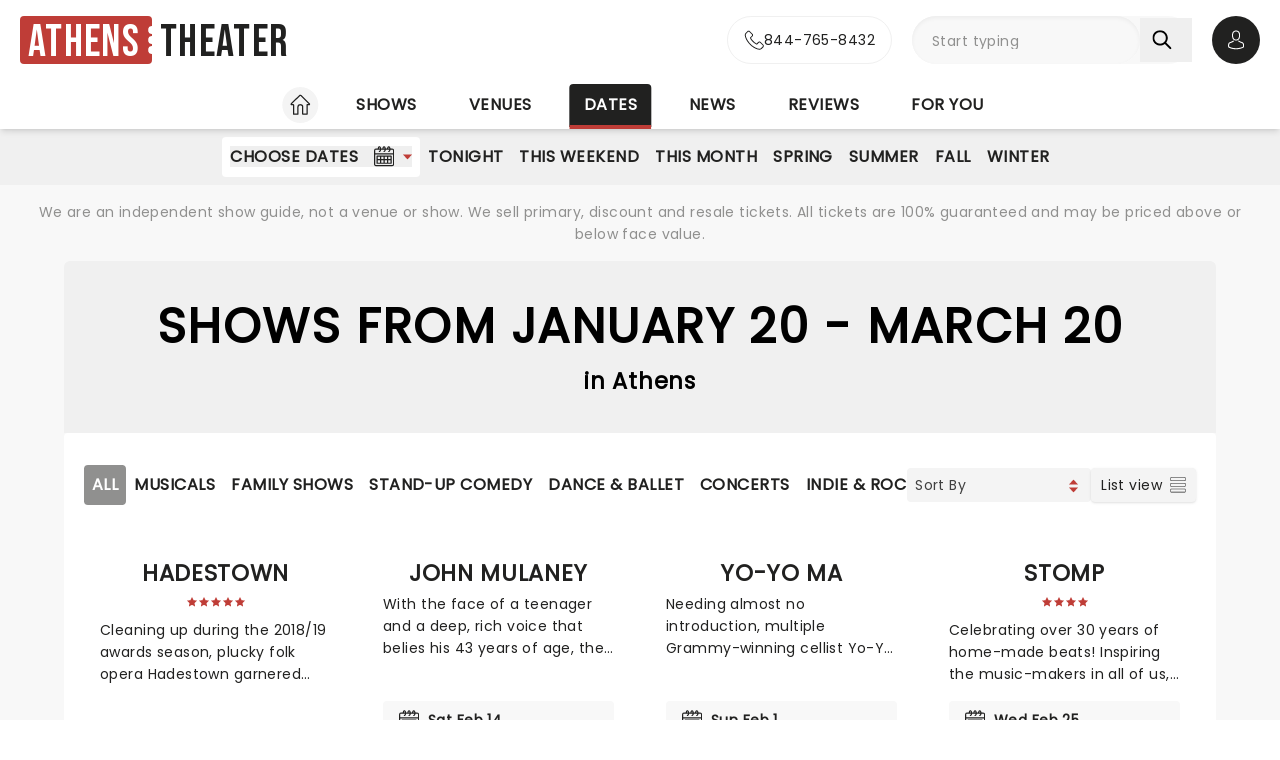

--- FILE ---
content_type: text/html;charset=utf-8
request_url: https://www.athens-theater.com/dates
body_size: 35068
content:
<!DOCTYPE html><html  lang="en"><head><meta charset="utf-8"><meta name="viewport" content="width=device-width, initial-scale=1"><title>Shows from January 20 - March 20 in Athens: Tickets, Info, Reviews, Videos and more</title><link rel="preconnect" href="https://fonts.googleapis.com"><link rel="preconnect" href="https://fonts.gstatic.com" crossorigin="anonymous"><link rel="preconnect" href="https://dev.visualwebsiteoptimizer.com" crossorigin="anonymous"><link rel="preconnect" href="https://www.googletagmanager.com"><link rel="preconnect" crossorigin="use-credentials" href="https://l.sharethis.com"><link rel="preconnect" href="https://cmp.inmobi.com"><link rel="preconnect" href="https://securepubads.g.doubleclick.net"><link rel="preconnect" href="https://cdn.mytheatreland.com"><script src="https://securepubads.g.doubleclick.net/tag/js/gpt.js" async></script><link rel="stylesheet" href="/_nuxt/entry.Bt91X2jv.css" crossorigin><link rel="preload" href="https://fonts.googleapis.com/css2?family=Poppins:ital,wght@0,400;1,300&display=swap" as="style" onload="this.onload=null;this.rel=&quot;stylesheet&quot;"><link rel="preload" href="https://fonts.googleapis.com/css2?family=Bebas+Neue&text=Athens Theater&display=swap" as="style" onload="this.onload=null;this.rel=&quot;stylesheet&quot;"><link rel="modulepreload" as="script" crossorigin href="/_nuxt/Brgnxf9V.js"><link rel="modulepreload" as="script" crossorigin href="/_nuxt/B-CSlLe-.js"><link rel="modulepreload" as="script" crossorigin href="/_nuxt/RaTznBcE.js"><link rel="modulepreload" as="script" crossorigin href="/_nuxt/yVZMioiM.js"><link rel="modulepreload" as="script" crossorigin href="/_nuxt/C_voYxwF.js"><link rel="modulepreload" as="script" crossorigin href="/_nuxt/B9HxpYAn.js"><link rel="modulepreload" as="script" crossorigin href="/_nuxt/e58dewjh.js"><link rel="modulepreload" as="script" crossorigin href="/_nuxt/CVkIU2qz.js"><link rel="modulepreload" as="script" crossorigin href="/_nuxt/OIevbOE7.js"><link rel="modulepreload" as="script" crossorigin href="/_nuxt/D-hdcETo.js"><link rel="modulepreload" as="script" crossorigin href="/_nuxt/CgLv6xqe.js"><link rel="modulepreload" as="script" crossorigin href="/_nuxt/Ktq6uYAw.js"><link rel="modulepreload" as="script" crossorigin href="/_nuxt/BHZMljEG.js"><link rel="modulepreload" as="script" crossorigin href="/_nuxt/CvRiqEet.js"><link rel="modulepreload" as="script" crossorigin href="/_nuxt/DqiVPryY.js"><link rel="modulepreload" as="script" crossorigin href="/_nuxt/DAQzbO7M.js"><link rel="modulepreload" as="script" crossorigin href="/_nuxt/Db3s7rga.js"><link rel="modulepreload" as="script" crossorigin href="/_nuxt/CSFfYcWU.js"><link rel="modulepreload" as="script" crossorigin href="/_nuxt/BiobDIg9.js"><link rel="modulepreload" as="script" crossorigin href="/_nuxt/DUggz63N.js"><link rel="modulepreload" as="script" crossorigin href="/_nuxt/CKJElcfG.js"><link rel="modulepreload" as="script" crossorigin href="/_nuxt/Ba-oszTw.js"><link rel="preload" as="fetch" fetchpriority="low" crossorigin="anonymous" href="/_nuxt/builds/meta/3963ab63-651d-4729-8c8d-cc6519f0c90b.json"><link rel="prefetch" as="script" crossorigin href="/_nuxt/cTbcjPx7.js"><link rel="prefetch" as="script" crossorigin href="/_nuxt/DqQ0gftg.js"><link rel="prefetch" as="script" crossorigin href="/_nuxt/gg29Zv0e.js"><link rel="prefetch" as="script" crossorigin href="/_nuxt/XZglH7Gu.js"><link rel="prefetch" as="script" crossorigin href="/_nuxt/IQGpSNig.js"><link rel="prefetch" as="script" crossorigin href="/_nuxt/Bbw_r6Rs.js"><link rel="prefetch" as="script" crossorigin href="/_nuxt/DJ6jCQ-u.js"><link rel="prefetch" as="script" crossorigin href="/_nuxt/D_4txlHy.js"><link rel="prefetch" as="script" crossorigin href="/_nuxt/PBv8VAcB.js"><link rel="prefetch" as="script" crossorigin href="/_nuxt/BOnaazQL.js"><link rel="prefetch" as="script" crossorigin href="/_nuxt/-VW-TLGe.js"><link rel="prefetch" as="script" crossorigin href="/_nuxt/ruSMBrbH.js"><link rel="prefetch" as="script" crossorigin href="/_nuxt/DhJV5NQB.js"><link rel="prefetch" as="script" crossorigin href="/_nuxt/RLxzGYWx.js"><link rel="prefetch" as="script" crossorigin href="/_nuxt/B0T6Iqs0.js"><link rel="prefetch" as="style" crossorigin href="/_nuxt/main.CCrUFqt2.css"><link rel="prefetch" as="script" crossorigin href="/_nuxt/1NrJyQJI.js"><link rel="prefetch" as="script" crossorigin href="/_nuxt/Dk4ih-oW.js"><link rel="prefetch" as="script" crossorigin href="/_nuxt/DteUgDBv.js"><link rel="prefetch" as="script" crossorigin href="/_nuxt/Bh00KR4V.js"><link rel="prefetch" as="script" crossorigin href="/_nuxt/C1VjY34g.js"><link rel="prefetch" as="script" crossorigin href="/_nuxt/CR-exwPE.js"><link rel="prefetch" as="script" crossorigin href="/_nuxt/8-HZPneh.js"><link rel="prefetch" as="script" crossorigin href="/_nuxt/CiKxYhHm.js"><link rel="prefetch" as="script" crossorigin href="/_nuxt/DcwfRjnn.js"><link rel="prefetch" as="script" crossorigin href="/_nuxt/8OlkJKul.js"><link rel="prefetch" as="script" crossorigin href="/_nuxt/8953tSSc.js"><link rel="prefetch" as="script" crossorigin href="/_nuxt/CE0LQ0zq.js"><link rel="prefetch" as="script" crossorigin href="/_nuxt/DuenzrNg.js"><link rel="prefetch" as="script" crossorigin href="/_nuxt/BT5m8tEB.js"><link rel="prefetch" as="script" crossorigin href="/_nuxt/C7o5odbb.js"><link rel="prefetch" as="script" crossorigin href="/_nuxt/Dvp5RiUs.js"><link rel="prefetch" as="script" crossorigin href="/_nuxt/B7Tpm99-.js"><link rel="prefetch" as="script" crossorigin href="/_nuxt/DXbK21hV.js"><link rel="prefetch" as="script" crossorigin href="/_nuxt/CllGrswL.js"><link rel="prefetch" as="script" crossorigin href="/_nuxt/CwJ8ipgM.js"><link rel="prefetch" as="script" crossorigin href="/_nuxt/BzZhlrr6.js"><link rel="prefetch" as="script" crossorigin href="/_nuxt/BATeCefE.js"><link rel="prefetch" as="script" crossorigin href="/_nuxt/QiFFAh_L.js"><meta name="apple-itunes-app" content="app-id=6755045559"><link rel="icon" type="image/png" href="https://cdn.mytheatreland.com/images/icons/icon-favicon.png"><link rel="apple-touch-icon" sizes="180x180" href="https://cdn.mytheatreland.com/images/icons/touch-icon-iphone-6-plus.png"><script type="text/javascript">
					const skewKey = 'skewReload'
					window.addEventListener('error', (event) => {
					  const target = event.target
					  if (!(target instanceof HTMLScriptElement)) return
					  if (sessionStorage.getItem(skewKey)) return
									
					  if (target.src.includes('.js')) {
					    console.warn('Failed to fetch chunk, reloading')
						try {
      					  sessionStorage.setItem(skewKey, 'true')
      					  location.reload()
    					} catch (e) {
      						console.warn('Could not write to sessionStorage. Skipping reload:', e)
    					}
					  }
					}, { capture: true })</script><link rel="canonical" href="https://www.athens-theater.com/dates"><script type="application/ld+json" data-hid="schema">[{"@context":"https://schema.org","@type":"WebSite","name":"Athens Theater","url":"https://www.athens-theater.com"},{"@context":"https://schema.org","@type":"Event","eventStatus":"https://schema.org/EventScheduled","name":"Hadestown","description":"Cleaning up during the 2018/19 awards season, plucky folk opera Hadestown garnered eight Tony Awards (including the coveted Tony for Best Musical), four Drama Desk Awards, six Outer Critics Circle Awards, and a Drama League Award. This came as no surprise given the production received much acclaim during both its Off-Broadway and Broadway runs, praised for its soaring imagination, vibrant retelling of a classic story, and a sumptuous score that evokes smoky New Orleans jazz and bubbling Americana-tinged folk. Don't miss out when the lauded musical hits the road on this hotly anticipated national tour!","url":"/shows/classic-center-theatre/hadestown","image":"/images/show/33725_show_1600x708_hero.jpg","startDate":"2026-01-21","endDate":"2026-01-21","location":{"@type":"Place","name":"Classic Center Theatre","address":{"@type":"PostalAddress","streetAddress":"","addressLocality":"","addressRegion":"GA","postalCode":"","addressCountry":"USA"}}},{"@context":"https://schema.org","@type":"Event","eventStatus":"https://schema.org/EventScheduled","name":"John Mulaney","description":"With the face of a teenager and a deep, rich voice that belies his 43 years of age, the Emmy-winning John Mulaney has taken the comedy scene by storm. His acerbic wit and intelligent observational humour made him a perfect fit for Saturday Night Live, while his versatility as a performer helped him secure a spot in the Broadway Hall of Fame with his production, The Oh, Hello Show. Mulaney resonates with his generation as he weathers the climes of adulthood and uncertainty, all the while coming across as an adorable geek.","url":"/shows/classic-center-theatre/john-mulaney","image":"/images/show/14070_show_1600x708_hero.jpg","startDate":"2026-02-14","endDate":"2026-02-14","location":{"@type":"Place","name":"Classic Center Theatre","address":{"@type":"PostalAddress","streetAddress":"","addressLocality":"","addressRegion":"GA","postalCode":"","addressCountry":"USA"}},"offers":{"@type":"AggregateOffer","url":"/shows/classic-center-theatre/john-mulaney/tickets/calendar","lowPrice":179,"priceCurrency":"USD","availability":"https://schema.org/InStock"}},{"@context":"https://schema.org","@type":"Event","eventStatus":"https://schema.org/EventScheduled","name":"Yo-Yo Ma","description":"Needing almost no introduction, multiple Grammy-winning cellist Yo-Yo Ma is unarguably one of classical music's biggest star. The virtuoso performs all over the world to sold-out houses and remains one of the best-selling recording artists in the classical field. His versatility, energy, and pure love of creating and performing exquisite music make him a favorite for audiences of all ages.","url":"/shows/hugh-hodgson-concert-hall/yo-yo-ma","image":"/images/show/02820_show_1600x708_hero.jpg","startDate":"2026-02-01","endDate":"2026-02-01","location":{"@type":"Place","name":"Hugh Hodgson Concert Hall","address":{"@type":"PostalAddress","streetAddress":"","addressLocality":"","addressRegion":"GA","postalCode":"","addressCountry":"USA"}},"offers":{"@type":"AggregateOffer","url":"/shows/hugh-hodgson-concert-hall/yo-yo-ma/tickets/calendar","lowPrice":258,"priceCurrency":"USD","availability":"https://schema.org/InStock"}},{"@context":"https://schema.org","@type":"Event","eventStatus":"https://schema.org/EventScheduled","name":"Stomp","description":"Celebrating over 30 years of home-made beats! Inspiring the music-makers in all of us, international megahit Stomp conjures up intricate rhythms from everyday household items. Marvel as the cast of eight incredibly talented players fill your theater with an orchestra of percussion, with only garbage bin lids, hammers and broomsticks as their instruments.","url":"/shows/classic-center-theatre/stomp","image":"/images/show/00828_show_1600x708_hero.jpg","startDate":"2026-02-25","endDate":"2026-02-25","location":{"@type":"Place","name":"Classic Center Theatre","address":{"@type":"PostalAddress","streetAddress":"","addressLocality":"","addressRegion":"GA","postalCode":"","addressCountry":"USA"}},"offers":{"@type":"AggregateOffer","url":"/shows/classic-center-theatre/stomp/tickets/calendar","lowPrice":140,"priceCurrency":"USD","availability":"https://schema.org/InStock"}},{"@context":"https://schema.org","@type":"Event","eventStatus":"https://schema.org/EventScheduled","name":"International Ballet Stars - Swan Lake","description":"One of history's most beloved ballets, Tchaikovsky's classic romantic tale is a delight to behold. A supernatural love story between a dashing Prince and a cursed Princess, it continues to capture the imaginations of ballet goers of all ages, a century and a half after its debut. Don't miss this stunning production from Classical Arts Entertainment, which features a cast of some of the greatest dancers from all over the world, gorgeous hand-painted sets, and all of the ingredients that make Swan Lake unmissable.","url":"/shows/classic-center-theatre/international-ballet-stars-swan-lake","image":"/images/show/40548_show_1600x708_hero.jpg","startDate":"2026-03-11","endDate":"2026-03-11","location":{"@type":"Place","name":"Classic Center Theatre","address":{"@type":"PostalAddress","streetAddress":"","addressLocality":"","addressRegion":"GA","postalCode":"","addressCountry":"USA"}},"offers":{"@type":"AggregateOffer","url":"/shows/classic-center-theatre/international-ballet-stars-swan-lake/tickets/calendar","lowPrice":112,"priceCurrency":"USD","availability":"https://schema.org/InStock"}}]</script><meta name="description" content="Discover Athens's Shows from January 20 - March 20. Find shows, buy tickets, check seating charts, plan where to eat and how to get there."><meta name="keywords" content="Athens Shows from January 20 - March 20, Athens Shows from January 20 - March 20 tickets"><script type="module" src="/_nuxt/Brgnxf9V.js" crossorigin></script></head><body><div id="__nuxt"><div id="layoutContainer" class="flex flex-col min-h-100vh bg-gray-100"><!----><header class="contents"><div id="header" class="sticky w-full lg:bg-white top-0 md:relative z-50"><div class="flex bg-white justify-between max-w-screen-2xl nl-md:shadow-md relative z-30 mx-auto px-5 nl-md:pb-4 pt-4"><div class="flex flex-col justify-center pr-4"><a class="w-max" href="/"><h1 class="flex items-center font-sans-logo text-uppercase text-[1.6rem] md:text-[2.2rem] lg:text-[2.8rem] !leading-none !tracking-wide bg-white"><span class="flex flex-col bg-red-500 h-[1.7rem] md:h-[2.5rem] lg:h-[3rem] rounded pl-1 md:pl-2 pr-1.5 md:pr-2.5 lg:pr-3"><span class="relative top-[0.13rem] md:top-[0.3rem] text-white">Athens</span></span><span aria-hidden="true" class="flex flex-col justify-center w-1 h-full -translate-x-0.5 md:-translate-x-[0.19rem] lg:-translate-x-[0.24rem]"><span class="w-1 md:w-1.5 h-1 md:h-1.5 lg:w-2 lg:h-2 block bg-white rounded-full"></span><span class="w-1 md:w-1.5 h-1 md:h-1.5 lg:w-2 lg:h-2 block bg-white rounded-full my-0.5 md:my-0.75"></span><span class="w-1 md:w-1.5 h-1 md:h-1.5 lg:w-2 lg:h-2 block bg-white rounded-full"></span></span><span class="relative top-[0.09rem] md:top-[0.17rem] lg:top-[0.2rem] text-black pl-0.25 md:pl-0.5 lg:pl-1">Theater</span></h1></a></div><!----><!--teleport start--><div id="searchAccountWrapper" class="flex items-center relative z-50"><a href="tel:844-765-8432" rel="noopener noreferrer" class="flex rounded-full border border-gray-400 nl-lg:aspect-square bg-white hover:bg-gray-50 transition-colors duration-500 ease-in-out absolute h-full -translate-x-full -left-2.5 md:-left-5"><div class="flex w-full group !text-black rounded-full items-center justify-center lg:px-4 gap-3"><svg width="20" height="20" viewbox="0 0 21 21" fill="none" xmlns="http://www.w3.org/2000/svg"><g id="icon"><path id="Vector" d="M4.97234 14.029C6.95247 16.3871 9.3361 18.2437 12.0567 19.5574C13.0925 20.0464 14.4777 20.6266 16.0211 20.7261C16.1168 20.7302 16.2083 20.7344 16.304 20.7344C17.3398 20.7344 18.1718 20.378 18.8498 19.6445C18.854 19.6403 18.8624 19.632 18.8665 19.6237C19.1078 19.3336 19.3823 19.0726 19.6693 18.7949C19.8649 18.6084 20.0645 18.4136 20.2559 18.2147C21.142 17.2947 21.142 16.126 20.2476 15.235L17.7475 12.7443C17.3232 12.305 16.8156 12.073 16.2831 12.073C15.7507 12.073 15.239 12.305 14.8022 12.7402L13.313 14.2238C13.1757 14.1451 13.0343 14.0746 12.9012 14.0083C12.7347 13.9254 12.5809 13.8467 12.4435 13.7597C11.0874 12.9018 9.85609 11.7829 8.67884 10.3448C8.08396 9.59471 7.68461 8.96479 7.4059 8.32243C7.79693 7.97017 8.163 7.60134 8.51659 7.24079C8.6414 7.11232 8.77035 6.98385 8.89931 6.85538C9.34859 6.4078 9.58986 5.88978 9.58986 5.36346C9.58986 4.83715 9.35274 4.31912 8.89931 3.87155L7.65965 2.63658C7.51406 2.49153 7.37678 2.35062 7.23534 2.20558C6.96078 1.92377 6.67375 1.63367 6.39088 1.37259C5.9624 0.954017 5.45905 0.734375 4.92658 0.734375C4.39827 0.734375 3.89076 0.954017 3.44565 1.37673L1.88983 2.92667C1.32409 3.49028 1.00377 4.17408 0.937213 4.96562C0.858174 5.95608 1.04121 7.00872 1.51544 8.28099C2.24343 10.2495 3.34165 12.0771 4.97234 14.029ZM1.95224 5.05264C2.00216 4.50146 2.21431 4.04147 2.61367 3.64362L4.16116 2.10197C4.40243 1.86989 4.66867 1.74971 4.92658 1.74971C5.18034 1.74971 5.43825 1.86989 5.67537 2.11026C5.95408 2.3672 6.21616 2.63657 6.49904 2.92253C6.64047 3.06757 6.78607 3.21262 6.93166 3.36181L8.17132 4.59678C8.42923 4.85372 8.56236 5.11481 8.56236 5.37175C8.56236 5.62869 8.42923 5.88978 8.17132 6.14672C8.04236 6.27519 7.91341 6.4078 7.78445 6.53628C7.39758 6.92583 7.03566 7.29467 6.63632 7.64693C6.62799 7.65521 6.62383 7.65936 6.61551 7.66765C6.27023 8.01162 6.32432 8.33901 6.40751 8.58766C6.41168 8.6001 6.41583 8.60838 6.42 8.62082C6.74031 9.3875 7.18542 10.1169 7.88013 10.9872C9.1281 12.5205 10.4426 13.7099 11.8903 14.6258C12.0691 14.7418 12.2606 14.833 12.4394 14.9242C12.6058 15.0071 12.7597 15.0858 12.897 15.1728C12.9136 15.1811 12.9262 15.1894 12.9427 15.1977C13.08 15.2682 13.2131 15.3013 13.3462 15.3013C13.6791 15.3013 13.8954 15.09 13.9661 15.0195L15.5219 13.4696C15.7632 13.2292 16.0253 13.1007 16.2831 13.1007C16.5993 13.1007 16.8572 13.2955 17.0195 13.4696L19.5279 15.9644C20.0271 16.4617 20.023 17.0004 19.5154 17.5268C19.3407 17.7133 19.1577 17.8915 18.9622 18.0779C18.671 18.3598 18.3673 18.6498 18.0928 18.9772C17.6144 19.4911 17.0444 19.7315 16.3081 19.7315C16.2375 19.7315 16.1626 19.7273 16.0918 19.7232C14.7274 19.6362 13.4586 19.1057 12.506 18.654C9.91849 17.4066 7.64717 15.637 5.76273 13.3908C4.21108 11.5301 3.16694 9.79778 2.47639 7.94117C2.04791 6.8015 1.88568 5.88563 1.95224 5.05264Z" fill="#212120"></path></g></svg><p class="font-body overflow-hidden whitespace-nowrap nl-lg:hidden [transition:max-width_0.5s_ease-in-out,opacity_0.5s_ease-in-out_0.25s]">844-765-8432</p></div></a><div class="relative flex input-main-search lg:bg-gray-100 rounded-full indent-4 z-50 transition-all duration-500 lg:min-h-12 lg:w-[280px]"><span></span><div class="group max-w-[20em] min-w-0 grow mb-4 data-[disabled]:select-none data-[disabled]:opacity-50 text-base formkit-outer flex flex-grow nl-lg:!fixed nl-lg:left-0 nl-lg:top-16 nl-lg:z-50 nl-lg:mx-5 nl-lg:w-[calc(100vw-2.5rem)] nl-lg:hidden" data-family="text" data-type="search" data-empty="true" data-auto-animate="true"><div class="flex flex-col items-start justify-start mb-1.5 last:mb-0 formkit-wrapper md:flex-row md:items-center relative flex input-main-search w-full rounded-full indent-4 z-50 transition-all duration-500 nl-lg:min-h-12 lg:min-h-12 nl-lg:hidden"><!----><div class="formkit-inner search-box-formkit-inner flex grow w-full items-center rounded-full h-full !bg-gray-100"><!----><!----><input placeholder="Start typing" class="w-full bg-transparent placeholder-gray-700 focus:outline-none [&amp;::-webkit-search-cancel-button]:hidden text-lg ml-5" type="search" name="search_1" id="searchForm"><!----><!----></div></div><!----><!----></div><!--[--><button class="h-fit p-3 pr-5 my-auto nl-lg:hidden nl-lg:hidden" aria-label="Search"><svg fill="currentColor" viewbox="0 0 21 21" width="20" height="20" xmlns="http://www.w3.org/2000/svg" xmlns:xlink="http://www.w3.org/1999/xlink"><clipPath id="a"><path d="m.45166.252441h20v20h-20z"></path></clipPath><g clip-path="url(#a)"><path d="m8.50103 16.3442c1.78767.0001 3.52417-.5964 4.93447-1.6948l5.3206 5.3206c.3975.3839 1.0308.3729 1.4147-.0246.3745-.3877.3745-1.0024 0-1.3901l-5.3206-5.3206c2.7257-3.50881 2.091-8.56289-1.4178-11.28864-3.5088-2.725759-8.56283-2.091025-11.28859 1.41776-2.725755 3.50878-2.0910213 8.56288 1.41776 11.28858 1.41261 1.0974 3.15066 1.6927 4.93946 1.6918zm-4.27508-12.31908c2.36109-2.36113 6.18915-2.36118 8.55025-.00009 2.3612 2.36109 2.3612 6.18917.0001 8.55027-2.3611 2.3612-6.18913 2.3612-8.55026.0001-.00005 0-.00005 0-.00009-.0001-2.36109-2.3439-2.375-6.15798-.03112-8.51907.01036-.0104.02072-.02075.03112-.03111z" fill="currentColor"></path></g></svg></button><!--]--><button class="bg-gray-300 hover:bg-gray-500 transition-colors duration-300 rounded-full lg:hidden w-10 h-10 my-auto"><span aria-hidden="true" class="icon-search block w-full h-full bg-center"></span><span class="sr-only">Open search</span></button><!----><div class="opacity-0 -translate-y-6 duration-0 hidden fixed lg:absolute top-32 lg:top-16 nl-md:left-0 md:right-5 lg:right-0 nl-md:w-[calc(100vw-2.5rem)] md:w-[calc(100%-40px)] max-h-[calc(100dvh-9.25rem)] lg:max-h-[calc(100vh-6.25rem)] overflow-y-auto overscroll-contain lg:w-full bg-white rounded z-40 transition-all nl-md:mr-5 ml-5 p-5"><div><h3 class="font-body font-bold uppercase border-b border-black pb-2">Suggestions</h3><ul class="flex flex-col font-body mt-4"><!--[--><li class="flex bg-gray-100 border-b last-of-type:border-b-0 border-dashed border-gray-200 first:rounded-t last:rounded-b [&amp;&gt;*]:first:hover:rounded-t [&amp;&gt;*]:last:hover:rounded-b"><button class="w-full h-full text-red-500 text-left hover:text-black hover:bg-gray-400 transition-colors duration-300 ease-in-out py-2 px-3">Hadestown at Classic Center Theatre</button></li><li class="flex bg-gray-100 border-b last-of-type:border-b-0 border-dashed border-gray-200 first:rounded-t last:rounded-b [&amp;&gt;*]:first:hover:rounded-t [&amp;&gt;*]:last:hover:rounded-b"><button class="w-full h-full text-red-500 text-left hover:text-black hover:bg-gray-400 transition-colors duration-300 ease-in-out py-2 px-3">John Mulaney at Classic Center Theatre</button></li><li class="flex bg-gray-100 border-b last-of-type:border-b-0 border-dashed border-gray-200 first:rounded-t last:rounded-b [&amp;&gt;*]:first:hover:rounded-t [&amp;&gt;*]:last:hover:rounded-b"><button class="w-full h-full text-red-500 text-left hover:text-black hover:bg-gray-400 transition-colors duration-300 ease-in-out py-2 px-3">Yo-Yo Ma at Hugh Hodgson Concert Hall</button></li><li class="flex bg-gray-100 border-b last-of-type:border-b-0 border-dashed border-gray-200 first:rounded-t last:rounded-b [&amp;&gt;*]:first:hover:rounded-t [&amp;&gt;*]:last:hover:rounded-b"><button class="w-full h-full text-red-500 text-left hover:text-black hover:bg-gray-400 transition-colors duration-300 ease-in-out py-2 px-3">Stomp at Classic Center Theatre</button></li><li class="flex bg-gray-100 border-b last-of-type:border-b-0 border-dashed border-gray-200 first:rounded-t last:rounded-b [&amp;&gt;*]:first:hover:rounded-t [&amp;&gt;*]:last:hover:rounded-b"><button class="w-full h-full text-red-500 text-left hover:text-black hover:bg-gray-400 transition-colors duration-300 ease-in-out py-2 px-3">Beetlejuice at Classic Center Theatre</button></li><!--]--></ul></div></div></div><div class="relative hidden md:flex ml-5"><button class="w-10 lg:w-12 h-10 lg:h-12 flex bg-black hover:bg-gray-700 transition-colors duration-300 rounded-full items-center justify-center z-[60]"><svg fill="currentColor" width="20" height="20" xmlns="http://www.w3.org/2000/svg" viewbox="0 0 21 25" class="text-white"><g fill="currentColor"><path d="m10.4983 13.2665h.1558c1.4266-.0243 2.5806-.5258 3.4327-1.4851 1.8746-2.11314 1.563-5.73573 1.5289-6.08144-.1217-2.59522-1.3488-3.83683-2.3615-4.41625-.7547-.43335-1.636-.66707-2.6196-.68654h-.0828c-.5404 0-1.60189.08764-2.61953.66706-1.0225.57942-2.26899 1.82104-2.39071 4.43573-.03409.34571-.34571 3.9683 1.52889 6.08144.84722.9593 2.00119 1.4608 3.42785 1.4851zm-3.6567-7.44481c0-.01461.00487-.02921.00487-.03895.16068-3.49113 2.63904-3.86605 3.70053-3.86605h.0584c1.3147.02921 3.5496.56481 3.7005 3.86605 0 .01461 0 .02921.0049.03895.0048.03408.3457 3.34506-1.2027 5.08821-.6135.6914-1.4315 1.0322-2.5076 1.042h-.0487c-1.07116-.0098-1.89403-.3506-2.50267-1.042-1.5435-1.73341-1.2124-5.05899-1.20753-5.08821z"></path><path d="m20.5821 19.275v-.0147c0-.0389-.0048-.0779-.0048-.1217-.0293-.9641-.0925-3.2184-2.2057-3.9391-.0146-.0048-.0341-.0097-.0487-.0146-2.196-.5599-4.0219-1.8259-4.0414-1.8405-.297-.2094-.706-.1363-.9153.1607-.2094.297-.1364.706.1606.9154.0828.0584 2.0207 1.4071 4.4455 2.0304 1.1345.4041 1.2611 1.6165 1.2952 2.7267 0 .0438 0 .0828.0049.1217.0048.4382-.0244 1.115-.1023 1.5045-.7888.448-3.8807 1.9964-8.5842 1.9964-4.68404 0-7.79539-1.5533-8.58905-2.0012-.0779-.3895-.11198-1.0663-.10225-1.5046 0-.0389.00487-.0779.00487-.1217.03409-1.1101.16068-2.3225 1.29518-2.7267 2.4248-.6232 4.36269-1.9768 4.44547-2.0304.29701-.2094.37005-.6184.16068-.9154s-.61838-.37-.91539-.1607c-.01948.0147-1.83564 1.2806-4.04134 1.8406-.01947.0048-.03408.0097-.04869.0146-2.11318.7255-2.17647 2.9798-2.20569 3.9391 0 .0438 0 .0827-.00487.1217v.0146c-.00487.2532-.00974 1.5532.24832 2.2057.0487.1266.13634.2337.2532.3067.14607.0974 3.64694 2.3275 9.50446 2.3275 5.8575 0 9.3584-2.235 9.5044-2.3275.112-.073.2045-.1801.2532-.3067.2435-.6476.2386-1.9476.2337-2.2008z"></path></g></svg><span class="sr-only">Open account options</span></button><!----></div><button class="w-5 ml-2.5 h-10 relative md:hidden"><svg fill="currentColor" view-box="0 0 20 16" height="16" width="20" xmlns="http://www.w3.org/2000/svg" class="m-auto"><path d="m19.167 2.38h-18.334a.834.834 0 0 1 0-1.667h18.334a.834.834 0 0 1 0 1.667zm0 6.667h-18.334a.834.834 0 0 1 0-1.667h18.334a.834.834 0 0 1 0 1.667zm0 6.666h-18.334a.834.834 0 0 1 0-1.667h18.334a.834.834 0 0 1 0 1.667z" fill="#000"></path></svg><span class="sr-only">Open navigation</span></button></div><!--teleport end--></div></div><div id="compressedNav" class="nl-md:hidden flex flex-row justify-between w-full top-0 bg-white shadow-md pt-5 md:px-5 xl:px-16 z-[45]"><nav aria-label="primary" class="relative z-20 order-first transition-all duration-500 left-1/2 -translate-x-1/2"><ul class="flex relative w-fit title-sans title-sans--base lg:title-sans--lg uppercase text-center [&amp;_li]:transition-[margin] [&amp;_li]:duration-300 [&amp;_li]:whitespace-nowrap space-x-6"><li class="inline-flex pb-1"><a href="/" class="prim-nav-item-icon flex"><svg width="20" height="21" fill="currentColor" view-box="0 0 20 21" xmlns="http://www.w3.org/2000/svg" class="m-auto"><path d="m19.695 9.543-8.513-8.38c-.575-.565-1.79-.565-2.364 0L.305 9.544a.97.97 0 0 0-.305.69.97.97 0 0 0 .305.688c.277.274.697.424 1.182.424h1.092v8.77c0 .344.28.624.625.624h4.404c.346 0 .625-.28.625-.625v-7.003c0-.974.793-1.766 1.767-1.766.974 0 1.767.792 1.767 1.766v7.003c0 .345.28.625.625.625h4.404c.345 0 .625-.28.625-.625v-8.769h1.092c.485 0 .905-.15 1.182-.424a.97.97 0 0 0 .305-.689.97.97 0 0 0-.305-.69Zm-2.9.552a.625.625 0 0 0-.624.625v8.77h-3.154v-6.378A3.02 3.02 0 0 0 10 10.095a3.02 3.02 0 0 0-3.017 3.016v6.378H3.83V10.72a.625.625 0 0 0-.625-.625H1.526l8.167-8.038c.109-.09.505-.09.612-.002l8.17 8.04h-1.68Z" fill="#212120"></path></svg><span class="sr-only">Home</span></a></li><li class="inline-flex"><a href="/shows" class="prim-nav-item">Shows</a></li><li class="inline-flex"><a href="/venues" class="prim-nav-item">Venues</a></li><li class="inline-flex"><a aria-current="page" href="/dates" class="router-link-active router-link-exact-active prim-nav-item">Dates</a></li><li class="inline-flex"><a href="/news" class="prim-nav-item">News</a></li><li class="inline-flex"><a href="/reviews" class="prim-nav-item">Reviews</a></li><li class="inline-flex"><a href="/for-you" class="prim-nav-item">For you</a></li></ul></nav></div><!----><div class="nl-md:hidden sticky z-30 top-[-1px] [&amp;&gt;div]:min-h-[3.5rem]"><div class="relative flex shrink bg-white min-w-0 overflow-x-hidden !bg-gray-400 [&amp;_nav]:z-40 [&amp;_.nav-gradient]:z-[41] [&amp;_nav]:px-5"><div class="opacity-0 nav-gradient absolute left-[-1px] pointer-events-none w-18 h-full transition-opacity duration-300 bg-gradient-to-r from-[#ffffff] z-[21]"></div><div class="opacity-0 nav-gradient absolute right-[-1px] pointer-events-none w-18 h-full transition-opacity duration-300 bg-gradient-to-l from-[#ffffff] z-[21]"></div><nav aria-label="secondary" class="sec-nav-scrollbar z-20 w-full md:h-14 overflow-x-auto overflow-y-hidden"><!--[--><ul class="flex w-fit title-sans title-sans--base lg:title-sans--lg uppercase text-center gap-1.5 mx-auto"><li class="inline-flex [&amp;&gt;div]:sec-nav-item [&amp;&gt;div]:my-auto [&amp;&gt;div]:whitespace-nowrap [&amp;&gt;div]:py-2 [&amp;&gt;div]:bg-white uppercase py-2 z-20"><div class="sec-nav-item"><button class="nl-md:font-body nl-md:font-normal nl-md:text-lg md:uppercase md:title-sans md:title-sans--base lg:title-sans--lg"><!--[--><div class="flex flex-row items-center"> Choose Dates <svg fill="currentColor" width="21" height="21" xmlns="http://www.w3.org/2000/svg" viewbox="0 0 21 21" class="ml-4"><clipPath id="a"><path d="M.08.192h20v20h-20z"></path></clipPath><g fill="currentColor"><path d="M18.323 2.536h-1.83a4.027 4.027 0 0 0-.372-1.334c-.326-.651-.806-1.01-1.353-1.01-.547 0-1.027.359-1.353 1.01a4.03 4.03 0 0 0-.372 1.334h-1.238a4.027 4.027 0 0 0-.372-1.334c-.326-.651-.806-1.01-1.352-1.01-.547 0-1.027.359-1.353 1.01a4.029 4.029 0 0 0-.372 1.334H7.118a4.029 4.029 0 0 0-.372-1.334C6.42.551 5.94.192 5.393.192S4.366.551 4.04 1.202a4.029 4.029 0 0 0-.371 1.334h-1.83A1.76 1.76 0 0 0 .08 4.294v14.14c0 .97.788 1.758 1.757 1.758h16.485a1.76 1.76 0 0 0 1.758-1.758V4.294a1.76 1.76 0 0 0-1.758-1.758zm-3.86-.81c.15-.299.285-.362.305-.362s.155.063.305.363c.11.222.192.502.238.809h-1.086c.046-.307.128-.587.239-.81zm-4.687 0c.15-.299.284-.362.305-.362s.154.063.304.363c.111.222.193.502.239.809H9.538c.045-.307.127-.587.238-.81zm-4.688 0c.15-.299.285-.362.305-.362.02 0 .155.063.305.363.11.222.192.502.238.809H4.85c.046-.307.128-.587.239-.81zm-3.25 1.982h4.098a2.754 2.754 0 0 1-.238.81c-.15.299-.285.362-.305.362a.586.586 0 1 0 0 1.172c.547 0 1.027-.36 1.353-1.01.188-.378.315-.838.372-1.334h3.506a2.75 2.75 0 0 1-.239.81c-.15.299-.284.362-.304.362a.586.586 0 1 0 0 1.172c.546 0 1.027-.36 1.352-1.01.189-.378.316-.838.372-1.334h3.506a2.75 2.75 0 0 1-.238.81c-.15.299-.285.362-.305.362a.586.586 0 1 0 0 1.172c.547 0 1.027-.36 1.353-1.01.188-.378.316-.838.372-1.334h1.83c.323 0 .586.263.586.586v2.968H1.252V4.294c0-.323.263-.586.586-.586zM18.323 19.02H1.838a.587.587 0 0 1-.586-.586v-10H18.91v10a.587.587 0 0 1-.586.586z"></path><path d="M17.112 9.606H3.049a.586.586 0 0 0-.586.586v7.07c0 .324.263.586.586.586h14.063a.586.586 0 0 0 .586-.586v-7.07a.586.586 0 0 0-.586-.586zm-.586 3.516h-2.344v-2.344h2.344zm-7.031 1.172v2.383H7.15v-2.383zM7.15 13.122v-2.344h2.344v2.344zm3.516 1.172h2.343v2.383h-2.343zm0-1.172v-2.344h2.343v2.344zm-4.688-2.344v2.344H3.635v-2.344zm-2.344 3.516H5.98v2.383H3.635zm10.547 2.383v-2.383h2.344v2.383z"></path></g></svg><svg fill="currentColor" height="6" width="9" xmlns="http://www.w3.org/2000/svg" id="secondaryNavCalendarDatePickerSelectArrow" class="transition-transform duration-300 ease-in-out ml-2"><path d="m4.5 5.5-4.5-5h9z" fill="#bf3d37"></path></svg></div><!--]--></button><span></span></div></li><!--[--><li id="/dates/tonight-nav" class="inline-flex cursor-pointer py-2"><a href="/dates/tonight" class="flex items-center gap-1.5 sec-nav-item my-auto whitespace-nowrap py-2 tonight"><!----> Tonight</a></li><li id="/dates/weekend-nav" class="inline-flex cursor-pointer py-2"><a href="/dates/weekend" class="flex items-center gap-1.5 sec-nav-item my-auto whitespace-nowrap py-2 weekend"><!----> This Weekend</a></li><li id="/dates/month-nav" class="inline-flex cursor-pointer py-2"><a href="/dates/month" class="flex items-center gap-1.5 sec-nav-item my-auto whitespace-nowrap py-2 month"><!----> This Month</a></li><li id="/dates/spring-nav" class="inline-flex cursor-pointer py-2"><a href="/dates/spring" class="flex items-center gap-1.5 sec-nav-item my-auto whitespace-nowrap py-2 spring"><!----> Spring</a></li><li id="/dates/summer-nav" class="inline-flex cursor-pointer py-2"><a href="/dates/summer" class="flex items-center gap-1.5 sec-nav-item my-auto whitespace-nowrap py-2 summer"><!----> Summer</a></li><li id="/dates/fall-nav" class="inline-flex cursor-pointer py-2"><a href="/dates/fall" class="flex items-center gap-1.5 sec-nav-item my-auto whitespace-nowrap py-2 fall"><!----> Fall</a></li><li id="/dates/winter-nav" class="inline-flex cursor-pointer py-2"><a href="/dates/winter" class="flex items-center gap-1.5 sec-nav-item my-auto whitespace-nowrap py-2 winter"><!----> Winter</a></li><!--]--></ul><!--]--></nav></div></div><small style="" class="bg-white md:bg-gray-100"><div class="max-w-screen-2xl text-center mx-auto px-5 py-4"><div><p class="font-body text-gray-700 hidden xl:block"> We are an independent show guide, not a venue or show. We sell primary, discount and resale tickets. All tickets are 100% guaranteed and may be priced above or below face value. </p><p class="font-body text-gray-700 hidden md:block xl:hidden"> An independent show guide not a venue or show. All tickets 100% guaranteed, some are resale, prices may be above face value. </p><p class="font-body text-gray-700 md:hidden"> We are an independent show guide. Resale ticket prices may be above face value. </p></div></div></small><!----><!----><!----></header><div class="pb-5 lg:pb-20 max-w-screen-2xl mx-auto w-full"><!--[--><div></div><div><div class="flex flex-col md:mx-5 xl:mx-16"><header class="grid nl-md:[grid-template-columns:0.25fr_1fr_1fr_0.25fr] bg-gray-400 text-center nl-md:py-5 py-10 px-4 rounded-t-md"><h1 class="nl-md:![grid-area:1/1/1/5] relative title-sans title-sans--2xl md:title-sans--3xl lg:title-sans--4xl nl-md:[grid-area:1/2/1/4] mb-4"><span>Shows from January 20 - March 20</span></h1><div class="nl-md:contents grid items-center lg:mx-2"><!----><p class="title-sans title-sans--lg lg:title-sans--xl [grid-area:2/2/2/4] md:[grid-area:1/-1] mx-auto">in Athens</p><!----></div></header><div class="md:hidden flex bg-white gap-5 p-5 pb-0"><div class="sec-nav-item md:hidden w-1/2 bg-gray-300 md:bg-white [&amp;&gt;button]:w-full [&amp;&gt;div]:right-0 [&amp;_#datePicker]:!left-0 [&amp;_#datePicker]:[width:calc(100vw_-_2.5rem)] md:mt-5"><button class="nl-md:font-body nl-md:font-normal nl-md:text-lg md:uppercase md:title-sans md:title-sans--base lg:title-sans--lg"><!--[--><div class="flex flex-row items-center"><span class="flex flex-row items-center whitespace-nowrap mr-2"> Choose Dates </span><svg fill="currentColor" width="21" height="21" xmlns="http://www.w3.org/2000/svg" viewbox="0 0 21 21" class="ml-auto"><clipPath id="a"><path d="M.08.192h20v20h-20z"></path></clipPath><g fill="currentColor"><path d="M18.323 2.536h-1.83a4.027 4.027 0 0 0-.372-1.334c-.326-.651-.806-1.01-1.353-1.01-.547 0-1.027.359-1.353 1.01a4.03 4.03 0 0 0-.372 1.334h-1.238a4.027 4.027 0 0 0-.372-1.334c-.326-.651-.806-1.01-1.352-1.01-.547 0-1.027.359-1.353 1.01a4.029 4.029 0 0 0-.372 1.334H7.118a4.029 4.029 0 0 0-.372-1.334C6.42.551 5.94.192 5.393.192S4.366.551 4.04 1.202a4.029 4.029 0 0 0-.371 1.334h-1.83A1.76 1.76 0 0 0 .08 4.294v14.14c0 .97.788 1.758 1.757 1.758h16.485a1.76 1.76 0 0 0 1.758-1.758V4.294a1.76 1.76 0 0 0-1.758-1.758zm-3.86-.81c.15-.299.285-.362.305-.362s.155.063.305.363c.11.222.192.502.238.809h-1.086c.046-.307.128-.587.239-.81zm-4.687 0c.15-.299.284-.362.305-.362s.154.063.304.363c.111.222.193.502.239.809H9.538c.045-.307.127-.587.238-.81zm-4.688 0c.15-.299.285-.362.305-.362.02 0 .155.063.305.363.11.222.192.502.238.809H4.85c.046-.307.128-.587.239-.81zm-3.25 1.982h4.098a2.754 2.754 0 0 1-.238.81c-.15.299-.285.362-.305.362a.586.586 0 1 0 0 1.172c.547 0 1.027-.36 1.353-1.01.188-.378.315-.838.372-1.334h3.506a2.75 2.75 0 0 1-.239.81c-.15.299-.284.362-.304.362a.586.586 0 1 0 0 1.172c.546 0 1.027-.36 1.352-1.01.189-.378.316-.838.372-1.334h3.506a2.75 2.75 0 0 1-.238.81c-.15.299-.285.362-.305.362a.586.586 0 1 0 0 1.172c.547 0 1.027-.36 1.353-1.01.188-.378.316-.838.372-1.334h1.83c.323 0 .586.263.586.586v2.968H1.252V4.294c0-.323.263-.586.586-.586zM18.323 19.02H1.838a.587.587 0 0 1-.586-.586v-10H18.91v10a.587.587 0 0 1-.586.586z"></path><path d="M17.112 9.606H3.049a.586.586 0 0 0-.586.586v7.07c0 .324.263.586.586.586h14.063a.586.586 0 0 0 .586-.586v-7.07a.586.586 0 0 0-.586-.586zm-.586 3.516h-2.344v-2.344h2.344zm-7.031 1.172v2.383H7.15v-2.383zM7.15 13.122v-2.344h2.344v2.344zm3.516 1.172h2.343v2.383h-2.343zm0-1.172v-2.344h2.343v2.344zm-4.688-2.344v2.344H3.635v-2.344zm-2.344 3.516H5.98v2.383H3.635zm10.547 2.383v-2.383h2.344v2.383z"></path></g></svg><svg fill="currentColor" height="6" width="9" xmlns="http://www.w3.org/2000/svg" id="mobileCalendarDatePickerSelectArrow" class="transition-transform duration-300 ease-in-out shrink-0 ml-2 md:ml-auto"><path d="m4.5 5.5-4.5-5h9z" fill="#bf3d37"></path></svg></div><!--]--></button><span></span></div><div class="group max-w-[20em] min-w-0 grow mb-4 data-[disabled]:select-none data-[disabled]:opacity-50 text-base formkit-outer grow-0 w-1/2" data-type="select" data-auto-animate="true"><div class="mb-1.5 formkit-wrapper flex nl-md:flex-col md:items-center h-full !mb-0"><!----><div class="relative flex items-center bg-white border border-neutral-400 rounded focus-within:ring-1 focus-within:!ring-red-500 focus-within:!border-red-500 group-data-[invalid]:border-red-500 group-data-[invalid]:ring-1 group-data-[invalid]:ring-red-500 group-data-[disabled]:bg-neutral-100 group-data-[disabled]:!cursor-not-allowed shadow group-[]/repeater:shadow-none group-[]/multistep:shadow-none group-data-[multiple]:rounded dark:bg-transparent dark:border-neutral-500 dark:group-data-[disabled]:bg-neutral-800/5 dark:group-data-[invalid]:border-red-500 dark:group-data-[invalid]:ring-red-500 formkit-inner w-full !shadow-none md:ml-auto h-full"><!----><!----><select class="appearance-none [color-scheme:light] dark:[color-scheme:dark] selection:text-neutral-700 group-data-[has-overlay]:selection:!text-transparent grow p-2 py-2 px-3 pr-[2em] text-base text-neutral-700 text-ellipsis min-w-0 outline-none bg-transparent group-data-[disabled]:!cursor-not-allowed group-data-[prefix-icon]:!pl-0 group-data-[suffix-icon]:!pr-0 data-[placeholder]:text-neutral-400 group-data-[multiple]:!p-0 selection:bg-red-100 dark:data-[placeholder]:text-neutral-400/50 dark:text-neutral-300 border-none focus:ring-0 bg-none formkit-input w-full !pl-2 !py-1.5" id="category-/dates" name="category"><!--[--><!--[--><option class="bg-white text-neutral-700 group-data-[disabled]:opacity-50 group-data-[disabled]:select-none group-data-[multiple]:checked:bg-red-100 group-data-[multiple]:focus:bg-red-100 group-data-[multiple]:text-sm group-data-[multiple]:outline-none group-data-[multiple]:border-none group-data-[multiple]:py-1.5 group-data-[multiple]:px-2 dark:bg-neutral-800 dark:text-neutral-300 dark:group-data-[multiple]:focus:bg-red-800 dark:group-data-[multiple]:checked:bg-red-800 formkit-option" value="all" selected>All</option><!--]--><!--[--><option class="bg-white text-neutral-700 group-data-[disabled]:opacity-50 group-data-[disabled]:select-none group-data-[multiple]:checked:bg-red-100 group-data-[multiple]:focus:bg-red-100 group-data-[multiple]:text-sm group-data-[multiple]:outline-none group-data-[multiple]:border-none group-data-[multiple]:py-1.5 group-data-[multiple]:px-2 dark:bg-neutral-800 dark:text-neutral-300 dark:group-data-[multiple]:focus:bg-red-800 dark:group-data-[multiple]:checked:bg-red-800 formkit-option" value="musical">Musicals</option><!--]--><!--[--><option class="bg-white text-neutral-700 group-data-[disabled]:opacity-50 group-data-[disabled]:select-none group-data-[multiple]:checked:bg-red-100 group-data-[multiple]:focus:bg-red-100 group-data-[multiple]:text-sm group-data-[multiple]:outline-none group-data-[multiple]:border-none group-data-[multiple]:py-1.5 group-data-[multiple]:px-2 dark:bg-neutral-800 dark:text-neutral-300 dark:group-data-[multiple]:focus:bg-red-800 dark:group-data-[multiple]:checked:bg-red-800 formkit-option" value="family">Family Shows</option><!--]--><!--[--><option class="bg-white text-neutral-700 group-data-[disabled]:opacity-50 group-data-[disabled]:select-none group-data-[multiple]:checked:bg-red-100 group-data-[multiple]:focus:bg-red-100 group-data-[multiple]:text-sm group-data-[multiple]:outline-none group-data-[multiple]:border-none group-data-[multiple]:py-1.5 group-data-[multiple]:px-2 dark:bg-neutral-800 dark:text-neutral-300 dark:group-data-[multiple]:focus:bg-red-800 dark:group-data-[multiple]:checked:bg-red-800 formkit-option" value="comedy">Stand-Up Comedy</option><!--]--><!--[--><option class="bg-white text-neutral-700 group-data-[disabled]:opacity-50 group-data-[disabled]:select-none group-data-[multiple]:checked:bg-red-100 group-data-[multiple]:focus:bg-red-100 group-data-[multiple]:text-sm group-data-[multiple]:outline-none group-data-[multiple]:border-none group-data-[multiple]:py-1.5 group-data-[multiple]:px-2 dark:bg-neutral-800 dark:text-neutral-300 dark:group-data-[multiple]:focus:bg-red-800 dark:group-data-[multiple]:checked:bg-red-800 formkit-option" value="dance">Dance &amp; Ballet</option><!--]--><!--[--><option class="bg-white text-neutral-700 group-data-[disabled]:opacity-50 group-data-[disabled]:select-none group-data-[multiple]:checked:bg-red-100 group-data-[multiple]:focus:bg-red-100 group-data-[multiple]:text-sm group-data-[multiple]:outline-none group-data-[multiple]:border-none group-data-[multiple]:py-1.5 group-data-[multiple]:px-2 dark:bg-neutral-800 dark:text-neutral-300 dark:group-data-[multiple]:focus:bg-red-800 dark:group-data-[multiple]:checked:bg-red-800 formkit-option" value="concert">Concerts</option><!--]--><!--[--><option class="bg-white text-neutral-700 group-data-[disabled]:opacity-50 group-data-[disabled]:select-none group-data-[multiple]:checked:bg-red-100 group-data-[multiple]:focus:bg-red-100 group-data-[multiple]:text-sm group-data-[multiple]:outline-none group-data-[multiple]:border-none group-data-[multiple]:py-1.5 group-data-[multiple]:px-2 dark:bg-neutral-800 dark:text-neutral-300 dark:group-data-[multiple]:focus:bg-red-800 dark:group-data-[multiple]:checked:bg-red-800 formkit-option" value="indie-rock">Indie &amp; Rock</option><!--]--><!--[--><option class="bg-white text-neutral-700 group-data-[disabled]:opacity-50 group-data-[disabled]:select-none group-data-[multiple]:checked:bg-red-100 group-data-[multiple]:focus:bg-red-100 group-data-[multiple]:text-sm group-data-[multiple]:outline-none group-data-[multiple]:border-none group-data-[multiple]:py-1.5 group-data-[multiple]:px-2 dark:bg-neutral-800 dark:text-neutral-300 dark:group-data-[multiple]:focus:bg-red-800 dark:group-data-[multiple]:checked:bg-red-800 formkit-option" value="pop">Contemporary Pop</option><!--]--><!--[--><option class="bg-white text-neutral-700 group-data-[disabled]:opacity-50 group-data-[disabled]:select-none group-data-[multiple]:checked:bg-red-100 group-data-[multiple]:focus:bg-red-100 group-data-[multiple]:text-sm group-data-[multiple]:outline-none group-data-[multiple]:border-none group-data-[multiple]:py-1.5 group-data-[multiple]:px-2 dark:bg-neutral-800 dark:text-neutral-300 dark:group-data-[multiple]:focus:bg-red-800 dark:group-data-[multiple]:checked:bg-red-800 formkit-option" value="country">Country</option><!--]--><!--[--><option class="bg-white text-neutral-700 group-data-[disabled]:opacity-50 group-data-[disabled]:select-none group-data-[multiple]:checked:bg-red-100 group-data-[multiple]:focus:bg-red-100 group-data-[multiple]:text-sm group-data-[multiple]:outline-none group-data-[multiple]:border-none group-data-[multiple]:py-1.5 group-data-[multiple]:px-2 dark:bg-neutral-800 dark:text-neutral-300 dark:group-data-[multiple]:focus:bg-red-800 dark:group-data-[multiple]:checked:bg-red-800 formkit-option" value="vocal-classic-pop">Vocal &amp; Classic Pop</option><!--]--><!--[--><option class="bg-white text-neutral-700 group-data-[disabled]:opacity-50 group-data-[disabled]:select-none group-data-[multiple]:checked:bg-red-100 group-data-[multiple]:focus:bg-red-100 group-data-[multiple]:text-sm group-data-[multiple]:outline-none group-data-[multiple]:border-none group-data-[multiple]:py-1.5 group-data-[multiple]:px-2 dark:bg-neutral-800 dark:text-neutral-300 dark:group-data-[multiple]:focus:bg-red-800 dark:group-data-[multiple]:checked:bg-red-800 formkit-option" value="folk">Folk</option><!--]--><!--]--></select><span class="absolute w-[1em] text-neutral-700 pointer-events-none right-2 group-data-[suffix-icon]:mr-[1.5em] dark:text-neutral-300 formkit-selectIcon !mr-0 formkit-icon"><svg fill="none" height="6" width="9" xmlns="http://www.w3.org/2000/svg"><path d="m4.5 5.5-4.5-5h9z" fill="#bf3d37"/></svg></span><!----><!----></div></div><!----><!----></div></div><main class="flex flex-col bg-white rounded lg:pt-6 px-5"><header class="nl-md:hidden flex flex-row w-full gap-5"><div class="relative flex shrink bg-white min-w-0 overflow-x-hidden [&amp;_li]:!px-0"><div class="opacity-0 from-[#F0F0F0] nav-gradient absolute left-[-1px] pointer-events-none w-18 h-full transition-opacity duration-300 bg-gradient-to-r from-[#ffffff] z-[21]"></div><div class="opacity-0 from-[#F0F0F0] nav-gradient absolute right-[-1px] pointer-events-none w-18 h-full transition-opacity duration-300 bg-gradient-to-l from-[#ffffff] z-[21]"></div><nav class="sec-nav-scrollbar z-20 w-full md:h-14 overflow-x-auto overflow-y-hidden"><!--[--><ul class="flex w-fit title-sans title-sans--base lg:title-sans--lg uppercase text-center gap-1.5 mx-auto"><!----><!--[--><li id="all-nav" class="first:pl-5 last:pr-5 inline-flex cursor-pointer py-2"><a href="/dates/category/all" class="flex items-center gap-1.5 sec-nav-item my-auto whitespace-nowrap py-2 all router-link-active router-link-exact-active"><!----> All</a></li><li id="musical-nav" class="first:pl-5 last:pr-5 inline-flex cursor-pointer py-2"><a href="/dates/category/musical" class="flex items-center gap-1.5 sec-nav-item my-auto whitespace-nowrap py-2 musical"><!----> Musicals</a></li><li id="family-nav" class="first:pl-5 last:pr-5 inline-flex cursor-pointer py-2"><a href="/dates/category/family" class="flex items-center gap-1.5 sec-nav-item my-auto whitespace-nowrap py-2 family"><!----> Family Shows</a></li><li id="comedy-nav" class="first:pl-5 last:pr-5 inline-flex cursor-pointer py-2"><a href="/dates/category/comedy" class="flex items-center gap-1.5 sec-nav-item my-auto whitespace-nowrap py-2 comedy"><!----> Stand-Up Comedy</a></li><li id="dance-nav" class="first:pl-5 last:pr-5 inline-flex cursor-pointer py-2"><a href="/dates/category/dance" class="flex items-center gap-1.5 sec-nav-item my-auto whitespace-nowrap py-2 dance"><!----> Dance &amp; Ballet</a></li><li id="concert-nav" class="first:pl-5 last:pr-5 inline-flex cursor-pointer py-2"><a href="/dates/category/concert" class="flex items-center gap-1.5 sec-nav-item my-auto whitespace-nowrap py-2 concert"><!----> Concerts</a></li><li id="indie-rock-nav" class="first:pl-5 last:pr-5 inline-flex cursor-pointer py-2"><a href="/dates/category/indie-rock" class="flex items-center gap-1.5 sec-nav-item my-auto whitespace-nowrap py-2 indie-rock"><!----> Indie &amp; Rock</a></li><li id="pop-nav" class="first:pl-5 last:pr-5 inline-flex cursor-pointer py-2"><a href="/dates/category/pop" class="flex items-center gap-1.5 sec-nav-item my-auto whitespace-nowrap py-2 pop"><!----> Contemporary Pop</a></li><li id="country-nav" class="first:pl-5 last:pr-5 inline-flex cursor-pointer py-2"><a href="/dates/category/country" class="flex items-center gap-1.5 sec-nav-item my-auto whitespace-nowrap py-2 country"><!----> Country</a></li><li id="vocal-classic-pop-nav" class="first:pl-5 last:pr-5 inline-flex cursor-pointer py-2"><a href="/dates/category/vocal-classic-pop" class="flex items-center gap-1.5 sec-nav-item my-auto whitespace-nowrap py-2 vocal-classic-pop"><!----> Vocal &amp; Classic Pop</a></li><li id="folk-nav" class="first:pl-5 last:pr-5 inline-flex cursor-pointer py-2"><a href="/dates/category/folk" class="flex items-center gap-1.5 sec-nav-item my-auto whitespace-nowrap py-2 folk"><!----> Folk</a></li><!--]--></ul><!--]--></nav></div><div class="flex flex-row whitespace-nowrap gap-4 ml-auto my-auto"><div class="group max-w-[20em] min-w-0 grow mb-4 data-[disabled]:select-none data-[disabled]:opacity-50 text-base formkit-outer w-full" data-type="select" data-auto-animate="true"><div class="mb-1.5 formkit-wrapper flex nl-md:flex-col md:items-center h-full !mb-0 [&amp;&gt;div]:relative"><!----><div class="relative flex items-center bg-white border border-neutral-400 rounded focus-within:ring-1 focus-within:!ring-red-500 focus-within:!border-red-500 group-data-[invalid]:border-red-500 group-data-[invalid]:ring-1 group-data-[invalid]:ring-red-500 group-data-[disabled]:bg-neutral-100 group-data-[disabled]:!cursor-not-allowed shadow group-[]/repeater:shadow-none group-[]/multistep:shadow-none group-data-[multiple]:rounded dark:bg-transparent dark:border-neutral-500 dark:group-data-[disabled]:bg-neutral-800/5 dark:group-data-[invalid]:border-red-500 dark:group-data-[invalid]:ring-red-500 formkit-inner w-full !shadow-none md:ml-auto md:ml-3"><!----><!----><select class="appearance-none [color-scheme:light] dark:[color-scheme:dark] selection:text-neutral-700 group-data-[has-overlay]:selection:!text-transparent grow p-2 py-2 px-3 pr-[2em] text-base text-neutral-700 text-ellipsis min-w-0 outline-none bg-transparent group-data-[disabled]:!cursor-not-allowed group-data-[prefix-icon]:!pl-0 group-data-[suffix-icon]:!pr-0 data-[placeholder]:text-neutral-400 group-data-[multiple]:!p-0 selection:bg-red-100 dark:data-[placeholder]:text-neutral-400/50 dark:text-neutral-300 border-none focus:ring-0 bg-none formkit-input w-full !pl-2 !py-1.5 md:!w-auto" id="reviewsSortBy" name="sortBy"><!--[--><!--[--><option disabled class="bg-white text-neutral-700 group-data-[disabled]:opacity-50 group-data-[disabled]:select-none group-data-[multiple]:checked:bg-red-100 group-data-[multiple]:focus:bg-red-100 group-data-[multiple]:text-sm group-data-[multiple]:outline-none group-data-[multiple]:border-none group-data-[multiple]:py-1.5 group-data-[multiple]:px-2 dark:bg-neutral-800 dark:text-neutral-300 dark:group-data-[multiple]:focus:bg-red-800 dark:group-data-[multiple]:checked:bg-red-800 formkit-option" value="Sort By" selected>Sort By</option><!--]--><!--[--><option class="bg-white text-neutral-700 group-data-[disabled]:opacity-50 group-data-[disabled]:select-none group-data-[multiple]:checked:bg-red-100 group-data-[multiple]:focus:bg-red-100 group-data-[multiple]:text-sm group-data-[multiple]:outline-none group-data-[multiple]:border-none group-data-[multiple]:py-1.5 group-data-[multiple]:px-2 dark:bg-neutral-800 dark:text-neutral-300 dark:group-data-[multiple]:focus:bg-red-800 dark:group-data-[multiple]:checked:bg-red-800 formkit-option" value="Most Popular">Most Popular</option><!--]--><!--[--><option class="bg-white text-neutral-700 group-data-[disabled]:opacity-50 group-data-[disabled]:select-none group-data-[multiple]:checked:bg-red-100 group-data-[multiple]:focus:bg-red-100 group-data-[multiple]:text-sm group-data-[multiple]:outline-none group-data-[multiple]:border-none group-data-[multiple]:py-1.5 group-data-[multiple]:px-2 dark:bg-neutral-800 dark:text-neutral-300 dark:group-data-[multiple]:focus:bg-red-800 dark:group-data-[multiple]:checked:bg-red-800 formkit-option" value="Start Date (Earliest)">Start Date (Earliest)</option><!--]--><!--[--><option class="bg-white text-neutral-700 group-data-[disabled]:opacity-50 group-data-[disabled]:select-none group-data-[multiple]:checked:bg-red-100 group-data-[multiple]:focus:bg-red-100 group-data-[multiple]:text-sm group-data-[multiple]:outline-none group-data-[multiple]:border-none group-data-[multiple]:py-1.5 group-data-[multiple]:px-2 dark:bg-neutral-800 dark:text-neutral-300 dark:group-data-[multiple]:focus:bg-red-800 dark:group-data-[multiple]:checked:bg-red-800 formkit-option" value="Start Date (Latest)">Start Date (Latest)</option><!--]--><!--[--><option class="bg-white text-neutral-700 group-data-[disabled]:opacity-50 group-data-[disabled]:select-none group-data-[multiple]:checked:bg-red-100 group-data-[multiple]:focus:bg-red-100 group-data-[multiple]:text-sm group-data-[multiple]:outline-none group-data-[multiple]:border-none group-data-[multiple]:py-1.5 group-data-[multiple]:px-2 dark:bg-neutral-800 dark:text-neutral-300 dark:group-data-[multiple]:focus:bg-red-800 dark:group-data-[multiple]:checked:bg-red-800 formkit-option" value="Rating (Lowest)">Rating (Lowest)</option><!--]--><!--[--><option class="bg-white text-neutral-700 group-data-[disabled]:opacity-50 group-data-[disabled]:select-none group-data-[multiple]:checked:bg-red-100 group-data-[multiple]:focus:bg-red-100 group-data-[multiple]:text-sm group-data-[multiple]:outline-none group-data-[multiple]:border-none group-data-[multiple]:py-1.5 group-data-[multiple]:px-2 dark:bg-neutral-800 dark:text-neutral-300 dark:group-data-[multiple]:focus:bg-red-800 dark:group-data-[multiple]:checked:bg-red-800 formkit-option" value="Rating (Highest)">Rating (Highest)</option><!--]--><!--[--><option class="bg-white text-neutral-700 group-data-[disabled]:opacity-50 group-data-[disabled]:select-none group-data-[multiple]:checked:bg-red-100 group-data-[multiple]:focus:bg-red-100 group-data-[multiple]:text-sm group-data-[multiple]:outline-none group-data-[multiple]:border-none group-data-[multiple]:py-1.5 group-data-[multiple]:px-2 dark:bg-neutral-800 dark:text-neutral-300 dark:group-data-[multiple]:focus:bg-red-800 dark:group-data-[multiple]:checked:bg-red-800 formkit-option" value="Alphabetical (A-Z)">Alphabetical (A-Z)</option><!--]--><!--[--><option class="bg-white text-neutral-700 group-data-[disabled]:opacity-50 group-data-[disabled]:select-none group-data-[multiple]:checked:bg-red-100 group-data-[multiple]:focus:bg-red-100 group-data-[multiple]:text-sm group-data-[multiple]:outline-none group-data-[multiple]:border-none group-data-[multiple]:py-1.5 group-data-[multiple]:px-2 dark:bg-neutral-800 dark:text-neutral-300 dark:group-data-[multiple]:focus:bg-red-800 dark:group-data-[multiple]:checked:bg-red-800 formkit-option" value="Alphabetical (Z-A)">Alphabetical (Z-A)</option><!--]--><!--[--><option class="bg-white text-neutral-700 group-data-[disabled]:opacity-50 group-data-[disabled]:select-none group-data-[multiple]:checked:bg-red-100 group-data-[multiple]:focus:bg-red-100 group-data-[multiple]:text-sm group-data-[multiple]:outline-none group-data-[multiple]:border-none group-data-[multiple]:py-1.5 group-data-[multiple]:px-2 dark:bg-neutral-800 dark:text-neutral-300 dark:group-data-[multiple]:focus:bg-red-800 dark:group-data-[multiple]:checked:bg-red-800 formkit-option" value="Price (Lowest)">Price (Lowest)</option><!--]--><!--[--><option class="bg-white text-neutral-700 group-data-[disabled]:opacity-50 group-data-[disabled]:select-none group-data-[multiple]:checked:bg-red-100 group-data-[multiple]:focus:bg-red-100 group-data-[multiple]:text-sm group-data-[multiple]:outline-none group-data-[multiple]:border-none group-data-[multiple]:py-1.5 group-data-[multiple]:px-2 dark:bg-neutral-800 dark:text-neutral-300 dark:group-data-[multiple]:focus:bg-red-800 dark:group-data-[multiple]:checked:bg-red-800 formkit-option" value="Price (Highest)">Price (Highest)</option><!--]--><!--]--></select><span class="absolute w-[1em] text-neutral-700 pointer-events-none right-2 group-data-[suffix-icon]:mr-[1.5em] dark:text-neutral-300 formkit-selectIcon !mr-0 top-[calc(50%-6.5px)] formkit-icon"><svg fill="none" height="14" viewBox="0 0 9 14" width="9" xmlns="http://www.w3.org/2000/svg"><g fill="#bf3d37"><path d="m4.5.5 4.5 5h-9z"/><path d="m4.5 13.5-4.49999956-5h8.99999956z"/></g></svg></span><!----><!----></div></div><!----><!----></div><button class="btn-sec btn-sec--sm text-black">List view <svg fill="currentColor" width="16" height="16" xmlns="http://www.w3.org/2000/svg" viewbox="0 0 20 21" class="ml-2"><g fill="currentColor"><path d="m18.75 5.31372h-17.5c-.689167 0-1.25-.56083-1.25-1.25v-2.5c0-.689166.560833-1.249999 1.25-1.249999h17.5c.6892 0 1.25.560833 1.25 1.249999v2.5c0 .68917-.5608 1.25-1.25 1.25zm-17.5-4.16667c-.22917 0-.416667.18667-.416667.41667v2.5c0 .23.187497.41667.416667.41667h17.5c.2292 0 .4167-.18667.4167-.41667v-2.5c0-.23-.1875-.41667-.4167-.41667z"></path><path d="m18.75 12.8137h-17.5c-.689167 0-1.25-.5608-1.25-1.25v-2.49998c0-.68917.560833-1.25 1.25-1.25h17.5c.6892 0 1.25.56083 1.25 1.25v2.49998c0 .6892-.5608 1.25-1.25 1.25zm-17.5-4.16665c-.22917 0-.416667.18667-.416667.41667v2.49998c0 .23.187497.4167.416667.4167h17.5c.2292 0 .4167-.1867.4167-.4167v-2.49998c0-.23-.1875-.41667-.4167-.41667z"></path><path d="m18.75 20.3137h-17.5c-.689167 0-1.25-.5608-1.25-1.25v-2.5c0-.6891.560833-1.25 1.25-1.25h17.5c.6892 0 1.25.5609 1.25 1.25v2.5c0 .6892-.5608 1.25-1.25 1.25zm-17.5-4.1666c-.22917 0-.416667.1866-.416667.4166v2.5c0 .23.187497.4167.416667.4167h17.5c.2292 0 .4167-.1867.4167-.4167v-2.5c0-.23-.1875-.4166-.4167-.4166z"></path></g></svg></button></div></header><div><!--[--><div class="grid grid-cols-1 md:grid-cols-2 lg:grid-cols-4 gap-5 pt-5 md:pt-8"><div class="md:hidden"><div class="group max-w-[20em] min-w-0 grow mb-4 data-[disabled]:select-none data-[disabled]:opacity-50 text-base formkit-outer w-full" data-type="select" data-auto-animate="true"><div class="mb-1.5 formkit-wrapper flex nl-md:flex-col md:items-center h-full !mb-0 [&amp;&gt;div]:relative"><!----><div class="relative flex items-center bg-white border border-neutral-400 rounded focus-within:ring-1 focus-within:!ring-red-500 focus-within:!border-red-500 group-data-[invalid]:border-red-500 group-data-[invalid]:ring-1 group-data-[invalid]:ring-red-500 group-data-[disabled]:bg-neutral-100 group-data-[disabled]:!cursor-not-allowed shadow group-[]/repeater:shadow-none group-[]/multistep:shadow-none group-data-[multiple]:rounded dark:bg-transparent dark:border-neutral-500 dark:group-data-[disabled]:bg-neutral-800/5 dark:group-data-[invalid]:border-red-500 dark:group-data-[invalid]:ring-red-500 formkit-inner w-full !shadow-none md:ml-auto md:ml-3"><!----><!----><select class="appearance-none [color-scheme:light] dark:[color-scheme:dark] selection:text-neutral-700 group-data-[has-overlay]:selection:!text-transparent grow p-2 py-2 px-3 pr-[2em] text-base text-neutral-700 text-ellipsis min-w-0 outline-none bg-transparent group-data-[disabled]:!cursor-not-allowed group-data-[prefix-icon]:!pl-0 group-data-[suffix-icon]:!pr-0 data-[placeholder]:text-neutral-400 group-data-[multiple]:!p-0 selection:bg-red-100 dark:data-[placeholder]:text-neutral-400/50 dark:text-neutral-300 border-none focus:ring-0 bg-none formkit-input w-full !pl-2 !py-1.5 md:!w-auto" id="reviewsSortBy" name="sortBy"><!--[--><!--[--><option disabled class="bg-white text-neutral-700 group-data-[disabled]:opacity-50 group-data-[disabled]:select-none group-data-[multiple]:checked:bg-red-100 group-data-[multiple]:focus:bg-red-100 group-data-[multiple]:text-sm group-data-[multiple]:outline-none group-data-[multiple]:border-none group-data-[multiple]:py-1.5 group-data-[multiple]:px-2 dark:bg-neutral-800 dark:text-neutral-300 dark:group-data-[multiple]:focus:bg-red-800 dark:group-data-[multiple]:checked:bg-red-800 formkit-option" value="Sort By" selected>Sort By</option><!--]--><!--[--><option class="bg-white text-neutral-700 group-data-[disabled]:opacity-50 group-data-[disabled]:select-none group-data-[multiple]:checked:bg-red-100 group-data-[multiple]:focus:bg-red-100 group-data-[multiple]:text-sm group-data-[multiple]:outline-none group-data-[multiple]:border-none group-data-[multiple]:py-1.5 group-data-[multiple]:px-2 dark:bg-neutral-800 dark:text-neutral-300 dark:group-data-[multiple]:focus:bg-red-800 dark:group-data-[multiple]:checked:bg-red-800 formkit-option" value="Most Popular">Most Popular</option><!--]--><!--[--><option class="bg-white text-neutral-700 group-data-[disabled]:opacity-50 group-data-[disabled]:select-none group-data-[multiple]:checked:bg-red-100 group-data-[multiple]:focus:bg-red-100 group-data-[multiple]:text-sm group-data-[multiple]:outline-none group-data-[multiple]:border-none group-data-[multiple]:py-1.5 group-data-[multiple]:px-2 dark:bg-neutral-800 dark:text-neutral-300 dark:group-data-[multiple]:focus:bg-red-800 dark:group-data-[multiple]:checked:bg-red-800 formkit-option" value="Start Date (Earliest)">Start Date (Earliest)</option><!--]--><!--[--><option class="bg-white text-neutral-700 group-data-[disabled]:opacity-50 group-data-[disabled]:select-none group-data-[multiple]:checked:bg-red-100 group-data-[multiple]:focus:bg-red-100 group-data-[multiple]:text-sm group-data-[multiple]:outline-none group-data-[multiple]:border-none group-data-[multiple]:py-1.5 group-data-[multiple]:px-2 dark:bg-neutral-800 dark:text-neutral-300 dark:group-data-[multiple]:focus:bg-red-800 dark:group-data-[multiple]:checked:bg-red-800 formkit-option" value="Start Date (Latest)">Start Date (Latest)</option><!--]--><!--[--><option class="bg-white text-neutral-700 group-data-[disabled]:opacity-50 group-data-[disabled]:select-none group-data-[multiple]:checked:bg-red-100 group-data-[multiple]:focus:bg-red-100 group-data-[multiple]:text-sm group-data-[multiple]:outline-none group-data-[multiple]:border-none group-data-[multiple]:py-1.5 group-data-[multiple]:px-2 dark:bg-neutral-800 dark:text-neutral-300 dark:group-data-[multiple]:focus:bg-red-800 dark:group-data-[multiple]:checked:bg-red-800 formkit-option" value="Rating (Lowest)">Rating (Lowest)</option><!--]--><!--[--><option class="bg-white text-neutral-700 group-data-[disabled]:opacity-50 group-data-[disabled]:select-none group-data-[multiple]:checked:bg-red-100 group-data-[multiple]:focus:bg-red-100 group-data-[multiple]:text-sm group-data-[multiple]:outline-none group-data-[multiple]:border-none group-data-[multiple]:py-1.5 group-data-[multiple]:px-2 dark:bg-neutral-800 dark:text-neutral-300 dark:group-data-[multiple]:focus:bg-red-800 dark:group-data-[multiple]:checked:bg-red-800 formkit-option" value="Rating (Highest)">Rating (Highest)</option><!--]--><!--[--><option class="bg-white text-neutral-700 group-data-[disabled]:opacity-50 group-data-[disabled]:select-none group-data-[multiple]:checked:bg-red-100 group-data-[multiple]:focus:bg-red-100 group-data-[multiple]:text-sm group-data-[multiple]:outline-none group-data-[multiple]:border-none group-data-[multiple]:py-1.5 group-data-[multiple]:px-2 dark:bg-neutral-800 dark:text-neutral-300 dark:group-data-[multiple]:focus:bg-red-800 dark:group-data-[multiple]:checked:bg-red-800 formkit-option" value="Alphabetical (A-Z)">Alphabetical (A-Z)</option><!--]--><!--[--><option class="bg-white text-neutral-700 group-data-[disabled]:opacity-50 group-data-[disabled]:select-none group-data-[multiple]:checked:bg-red-100 group-data-[multiple]:focus:bg-red-100 group-data-[multiple]:text-sm group-data-[multiple]:outline-none group-data-[multiple]:border-none group-data-[multiple]:py-1.5 group-data-[multiple]:px-2 dark:bg-neutral-800 dark:text-neutral-300 dark:group-data-[multiple]:focus:bg-red-800 dark:group-data-[multiple]:checked:bg-red-800 formkit-option" value="Alphabetical (Z-A)">Alphabetical (Z-A)</option><!--]--><!--[--><option class="bg-white text-neutral-700 group-data-[disabled]:opacity-50 group-data-[disabled]:select-none group-data-[multiple]:checked:bg-red-100 group-data-[multiple]:focus:bg-red-100 group-data-[multiple]:text-sm group-data-[multiple]:outline-none group-data-[multiple]:border-none group-data-[multiple]:py-1.5 group-data-[multiple]:px-2 dark:bg-neutral-800 dark:text-neutral-300 dark:group-data-[multiple]:focus:bg-red-800 dark:group-data-[multiple]:checked:bg-red-800 formkit-option" value="Price (Lowest)">Price (Lowest)</option><!--]--><!--[--><option class="bg-white text-neutral-700 group-data-[disabled]:opacity-50 group-data-[disabled]:select-none group-data-[multiple]:checked:bg-red-100 group-data-[multiple]:focus:bg-red-100 group-data-[multiple]:text-sm group-data-[multiple]:outline-none group-data-[multiple]:border-none group-data-[multiple]:py-1.5 group-data-[multiple]:px-2 dark:bg-neutral-800 dark:text-neutral-300 dark:group-data-[multiple]:focus:bg-red-800 dark:group-data-[multiple]:checked:bg-red-800 formkit-option" value="Price (Highest)">Price (Highest)</option><!--]--><!--]--></select><span class="absolute w-[1em] text-neutral-700 pointer-events-none right-2 group-data-[suffix-icon]:mr-[1.5em] dark:text-neutral-300 formkit-selectIcon !mr-0 top-[calc(50%-6.5px)] formkit-icon"><svg fill="none" height="14" viewBox="0 0 9 14" width="9" xmlns="http://www.w3.org/2000/svg"><g fill="#bf3d37"><path d="m4.5.5 4.5 5h-9z"/><path d="m4.5 13.5-4.49999956-5h8.99999956z"/></g></svg></span><!----><!----></div></div><!----><!----></div></div><!--[--><div id="33725-Hadestown-Wed Jan 21-Classic Center Theatre"><article class="flex bg-white rounded overflow-hidden items-start [&amp;_img]:aspect-fugardImage h-full flex-col basis-1/3"><div class="relative flex w-full grow-0 lg:shrink-0"><a href="/shows/classic-center-theatre/hadestown" class="w-full h-full"><span class="object-cover rounded clip-widget aspect-fugardImage h-auto w-full"></span></a><!----><!----></div><div class="p-4 flex flex-col grow basis-[fit-content] w-full"><a href="/shows/classic-center-theatre/hadestown" class="flex grow basis-0 flex-col items-center"><h2 class="title-sans title-sans--lg lg:title-sans--xl uppercase text-black text-center">Hadestown</h2><div class="flex pb-3 pt-3 mx-auto" style=""><!--[--><svg class="mx-px" width="10" height="10" viewBox="0 0 20 20" fill="none" xmlns="http://www.w3.org/2000/svg"><path d="M10 0L13.09 6.261L20 7.265L15 12.139L16.18 19.021L10 15.772L3.82 19.021L5 12.139L0 7.265L6.91 6.261L10 0Z" fill="#BF3D37"></path></svg><svg class="mx-px" width="10" height="10" viewBox="0 0 20 20" fill="none" xmlns="http://www.w3.org/2000/svg"><path d="M10 0L13.09 6.261L20 7.265L15 12.139L16.18 19.021L10 15.772L3.82 19.021L5 12.139L0 7.265L6.91 6.261L10 0Z" fill="#BF3D37"></path></svg><svg class="mx-px" width="10" height="10" viewBox="0 0 20 20" fill="none" xmlns="http://www.w3.org/2000/svg"><path d="M10 0L13.09 6.261L20 7.265L15 12.139L16.18 19.021L10 15.772L3.82 19.021L5 12.139L0 7.265L6.91 6.261L10 0Z" fill="#BF3D37"></path></svg><svg class="mx-px" width="10" height="10" viewBox="0 0 20 20" fill="none" xmlns="http://www.w3.org/2000/svg"><path d="M10 0L13.09 6.261L20 7.265L15 12.139L16.18 19.021L10 15.772L3.82 19.021L5 12.139L0 7.265L6.91 6.261L10 0Z" fill="#BF3D37"></path></svg><svg class="mx-px" width="10" height="10" viewBox="0 0 20 20" fill="none" xmlns="http://www.w3.org/2000/svg"><path d="M10 0L13.09 6.261L20 7.265L15 12.139L16.18 19.021L10 15.772L3.82 19.021L5 12.139L0 7.265L6.91 6.261L10 0Z" fill="#BF3D37"></path></svg><!--]--><!----></div><div class=""><p class="font-body text-black [display:-webkit-box] [-webkit-box-orient:vertical] [-webkit-line-clamp:3] overflow-hidden">Cleaning up during the 2018/19 awards season, plucky folk opera Hadestown garnered eight Tony Awards (including the coveted Tony for Best Musical), four Drama Desk Awards, six Outer Critics Circle Awards, and a Drama League Award. This came as no surprise given the production received much acclaim during both its Off-Broadway and Broadway runs, praised for its soaring imagination, vibrant retelling of a classic story, and a sumptuous score that evokes smoky New Orleans jazz and bubbling Americana-tinged folk. Don&#39;t miss out when the lauded musical hits the road on this hotly anticipated national tour!</p><!----></div></a><div class="contents"><div id="heroCTAInfoTableContainer" class="divide-y divide-dashed empty:hidden bg-gray-100 rounded px-4 mt-4" show-price="true"><!----><!----><a href="/shows/classic-center-theatre/hadestown/tickets/calendar" class="flex w-full items-center !text-black nl-xl:!border-t-0 py-2" id="heroCTAInfoTableDate"><span class="lg:hidden xl:block pr-2"><svg fill="currentColor" width="21" height="21" xmlns="http://www.w3.org/2000/svg" viewbox="0 0 21 21"><clipPath id="a"><path d="M.08.192h20v20h-20z"></path></clipPath><g fill="currentColor"><path d="M18.323 2.536h-1.83a4.027 4.027 0 0 0-.372-1.334c-.326-.651-.806-1.01-1.353-1.01-.547 0-1.027.359-1.353 1.01a4.03 4.03 0 0 0-.372 1.334h-1.238a4.027 4.027 0 0 0-.372-1.334c-.326-.651-.806-1.01-1.352-1.01-.547 0-1.027.359-1.353 1.01a4.029 4.029 0 0 0-.372 1.334H7.118a4.029 4.029 0 0 0-.372-1.334C6.42.551 5.94.192 5.393.192S4.366.551 4.04 1.202a4.029 4.029 0 0 0-.371 1.334h-1.83A1.76 1.76 0 0 0 .08 4.294v14.14c0 .97.788 1.758 1.757 1.758h16.485a1.76 1.76 0 0 0 1.758-1.758V4.294a1.76 1.76 0 0 0-1.758-1.758zm-3.86-.81c.15-.299.285-.362.305-.362s.155.063.305.363c.11.222.192.502.238.809h-1.086c.046-.307.128-.587.239-.81zm-4.687 0c.15-.299.284-.362.305-.362s.154.063.304.363c.111.222.193.502.239.809H9.538c.045-.307.127-.587.238-.81zm-4.688 0c.15-.299.285-.362.305-.362.02 0 .155.063.305.363.11.222.192.502.238.809H4.85c.046-.307.128-.587.239-.81zm-3.25 1.982h4.098a2.754 2.754 0 0 1-.238.81c-.15.299-.285.362-.305.362a.586.586 0 1 0 0 1.172c.547 0 1.027-.36 1.353-1.01.188-.378.315-.838.372-1.334h3.506a2.75 2.75 0 0 1-.239.81c-.15.299-.284.362-.304.362a.586.586 0 1 0 0 1.172c.546 0 1.027-.36 1.352-1.01.189-.378.316-.838.372-1.334h3.506a2.75 2.75 0 0 1-.238.81c-.15.299-.285.362-.305.362a.586.586 0 1 0 0 1.172c.547 0 1.027-.36 1.353-1.01.188-.378.316-.838.372-1.334h1.83c.323 0 .586.263.586.586v2.968H1.252V4.294c0-.323.263-.586.586-.586zM18.323 19.02H1.838a.587.587 0 0 1-.586-.586v-10H18.91v10a.587.587 0 0 1-.586.586z"></path><path d="M17.112 9.606H3.049a.586.586 0 0 0-.586.586v7.07c0 .324.263.586.586.586h14.063a.586.586 0 0 0 .586-.586v-7.07a.586.586 0 0 0-.586-.586zm-.586 3.516h-2.344v-2.344h2.344zm-7.031 1.172v2.383H7.15v-2.383zM7.15 13.122v-2.344h2.344v2.344zm3.516 1.172h2.343v2.383h-2.343zm0-1.172v-2.344h2.343v2.344zm-4.688-2.344v2.344H3.635v-2.344zm-2.344 3.516H5.98v2.383H3.635zm10.547 2.383v-2.383h2.344v2.383z"></path></g></svg></span><p class="font-body font-bold">Wed Jan 21</p><!----></a><a href="/venues/classic-center-theatre" class="flex items-center py-2" id="heroCTAInfoTableVenue"><span class="lg:hidden xl:block pr-2"><svg xmlns="http://www.w3.org/2000/svg" width="20" height="24" fill="currentColor" viewbox="0 0 16 21" class="text-black"><path fill="currentColor" d="M8.08064.19214C4.0867.19214.8374 3.44144.8374 7.43534c0 4.95656 6.48199 12.23306 6.75797 12.54046.25922.2887.7118.2882.97055 0 .27598-.3074 6.75798-7.5839 6.75798-12.54046-.0001-3.9939-3.2493-7.2432-7.24326-7.2432Zm0 10.88746c-2.00945 0-3.64421-1.6348-3.64421-3.64426 0-2.00945 1.6348-3.64422 3.64421-3.64422 2.00946 0 3.64416 1.63481 3.64416 3.64426s-1.6347 3.64422-3.64416 3.64422Z"></path></svg></span><p class="font-body text-black">Classic Center Theatre</p></a><!----><!----></div><!--[--><!--]--><div class="flex flex-wrap whitespace-nowrap gap-5 pt-4 mt-auto"><!----><div class="flex flex-row flex-wrap gap-3 w-full [&amp;_span]:ml-auto"><a href="/shows/classic-center-theatre/hadestown" class="flex-1 justify-center btn-sec btn-sec--sm" aria-label="Read more about Hadestown" style="content:More info;">More info</a><a href="/shows/classic-center-theatre/hadestown/tickets/calendar" class="flex-1 btn-pri justify-center" aria-label="Book tickets for Hadestown"><span class="ml-auto mr-2">Book Tickets</span><svg fill="none" width="25" height="17" xmlns="http://www.w3.org/2000/svg" viewbox="0 0 25 17" class="text-white ml-auto"><path d="m23.7239 8.7109c.2022 0 .3438-.16176.364-.34373v-4.40775c0-.20219-.1618-.34372-.364-.36394h-.9705l-.4246-2.89132c-.0202-.2022-.2022-.3235-.4043-.30329l-5.4794.80876h-.0202l-16.0135 2.40607s-.30329.06066-.30329.34372v4.38753c0 .20219.16175.34373.34372.36395.88964 0 1.59731.70766 1.59731 1.5973 0 .8896-.70767 1.5973-1.5973 1.5973-.2022 0-.34373.1618-.36395.3437v4.3876c0 .2021.16175.3437.36394.3639h23.25187c.2022 0 .3438-.1618.364-.3639v-4.3674c0-.2021-.1618-.3437-.3438-.3639-.8896 0-1.5973-.7077-1.5973-1.5973 0-.88964.7077-1.5973 1.5973-1.5973zm-7.5417-6.73294.1416.95029c.0202.18197.182.30329.3437.30329h.0607c.2021-.02022.3235-.20219.3032-.40438l-.1415-.9503 4.7919-.70767.364 2.44651h-16.80205zm7.198 10.61504v3.7203h-5.2367v-.9706c0-.2021-.1618-.3639-.364-.3639a.36247.36247 0 0 0 -.3639.3639v.9706h-16.5796v-3.7203c1.25358-.2022 2.12299-1.3749 1.9208-2.62852-.16175-.99074-.93007-1.77928-1.9208-1.92081v-3.72031h16.5998v.9503c0 .20219.1618.36394.364.36394s.3639-.16175.3639-.36394v-.97051h5.2367v3.7203c-1.2535.20219-2.123 1.37489-1.9208 2.62845.1213 1.011.8897 1.7793 1.9006 1.9411z" fill="currentColor"></path><path d="m17.7795 10.854c-.2022 0-.3438.1618-.364.3437v2.3454c0 .2022.1618.364.364.364s.3639-.1618.3639-.364v-2.3252c0-.2021-.1617-.3639-.3639-.3639zm0-4.12451c-.2022 0-.3438.16175-.364.34373v2.3454c0 .20219.1618.36395.364.36395s.3639-.16176.3639-.36395v-2.3454c0-.18198-.1617-.34373-.3639-.34373zm-13.10184.56607h4.38754c.20219 0 .36394-.16176.36394-.36395s-.16175-.34372-.36394-.34372h-4.38754c-.20219 0-.36394.16175-.36394.36394s.16175.34373.36394.34373zm8.77504 1.53647h-8.77504c-.20219 0-.36394.16175-.36394.36394s.16175.36395.36394.36395h8.77504c.2022 0 .364-.16176.364-.36395s-.1618-.36394-.364-.36394zm0 2.24467h-8.77504c-.20219 0-.36394.1617-.36394.3639s.16175.3639.36394.3639h8.77504c.2022 0 .364-.1617.364-.3639s-.1618-.3639-.364-.3639z" fill="currentColor"></path><path d="m13.4527 13.3208h-8.77504c-.20219 0-.36394.1618-.36394.3639 0 .2022.16175.364.36394.364h8.77504c.2022 0 .364-.1618.364-.364 0-.2021-.1618-.3639-.364-.3639z" fill="currentColor"></path></svg></a></div></div></div></div></article></div><div id="14070-John Mulaney-Sat Feb 14-Classic Center Theatre"><article class="flex bg-white rounded overflow-hidden items-start [&amp;_img]:aspect-fugardImage h-full flex-col basis-1/3"><div class="relative flex w-full grow-0 lg:shrink-0"><a href="/shows/classic-center-theatre/john-mulaney" class="w-full h-full"><span class="object-cover rounded clip-widget aspect-fugardImage h-auto w-full"></span></a><!----><!----></div><div class="p-4 flex flex-col grow basis-[fit-content] w-full"><a href="/shows/classic-center-theatre/john-mulaney" class="flex grow basis-0 flex-col items-center"><h2 class="title-sans title-sans--lg lg:title-sans--xl uppercase text-black mb-2 text-center">John Mulaney</h2><!----><div class=""><p class="font-body text-black [display:-webkit-box] [-webkit-box-orient:vertical] [-webkit-line-clamp:3] overflow-hidden">With the face of a teenager and a deep, rich voice that belies his 43 years of age, the Emmy-winning John Mulaney has taken the comedy scene by storm. His acerbic wit and intelligent observational humour made him a perfect fit for Saturday Night Live, while his versatility as a performer helped him secure a spot in the Broadway Hall of Fame with his production, The Oh, Hello Show. Mulaney resonates with his generation as he weathers the climes of adulthood and uncertainty, all the while coming across as an adorable geek.</p><!----></div></a><div class="contents"><div id="heroCTAInfoTableContainer" class="divide-y divide-dashed empty:hidden bg-gray-100 rounded px-4 mt-4" show-price="true"><!----><!----><a href="/shows/classic-center-theatre/john-mulaney/tickets/calendar" class="flex w-full items-center !text-black nl-xl:!border-t-0 py-2" id="heroCTAInfoTableDate"><span class="lg:hidden xl:block pr-2"><svg fill="currentColor" width="21" height="21" xmlns="http://www.w3.org/2000/svg" viewbox="0 0 21 21"><clipPath id="a"><path d="M.08.192h20v20h-20z"></path></clipPath><g fill="currentColor"><path d="M18.323 2.536h-1.83a4.027 4.027 0 0 0-.372-1.334c-.326-.651-.806-1.01-1.353-1.01-.547 0-1.027.359-1.353 1.01a4.03 4.03 0 0 0-.372 1.334h-1.238a4.027 4.027 0 0 0-.372-1.334c-.326-.651-.806-1.01-1.352-1.01-.547 0-1.027.359-1.353 1.01a4.029 4.029 0 0 0-.372 1.334H7.118a4.029 4.029 0 0 0-.372-1.334C6.42.551 5.94.192 5.393.192S4.366.551 4.04 1.202a4.029 4.029 0 0 0-.371 1.334h-1.83A1.76 1.76 0 0 0 .08 4.294v14.14c0 .97.788 1.758 1.757 1.758h16.485a1.76 1.76 0 0 0 1.758-1.758V4.294a1.76 1.76 0 0 0-1.758-1.758zm-3.86-.81c.15-.299.285-.362.305-.362s.155.063.305.363c.11.222.192.502.238.809h-1.086c.046-.307.128-.587.239-.81zm-4.687 0c.15-.299.284-.362.305-.362s.154.063.304.363c.111.222.193.502.239.809H9.538c.045-.307.127-.587.238-.81zm-4.688 0c.15-.299.285-.362.305-.362.02 0 .155.063.305.363.11.222.192.502.238.809H4.85c.046-.307.128-.587.239-.81zm-3.25 1.982h4.098a2.754 2.754 0 0 1-.238.81c-.15.299-.285.362-.305.362a.586.586 0 1 0 0 1.172c.547 0 1.027-.36 1.353-1.01.188-.378.315-.838.372-1.334h3.506a2.75 2.75 0 0 1-.239.81c-.15.299-.284.362-.304.362a.586.586 0 1 0 0 1.172c.546 0 1.027-.36 1.352-1.01.189-.378.316-.838.372-1.334h3.506a2.75 2.75 0 0 1-.238.81c-.15.299-.285.362-.305.362a.586.586 0 1 0 0 1.172c.547 0 1.027-.36 1.353-1.01.188-.378.316-.838.372-1.334h1.83c.323 0 .586.263.586.586v2.968H1.252V4.294c0-.323.263-.586.586-.586zM18.323 19.02H1.838a.587.587 0 0 1-.586-.586v-10H18.91v10a.587.587 0 0 1-.586.586z"></path><path d="M17.112 9.606H3.049a.586.586 0 0 0-.586.586v7.07c0 .324.263.586.586.586h14.063a.586.586 0 0 0 .586-.586v-7.07a.586.586 0 0 0-.586-.586zm-.586 3.516h-2.344v-2.344h2.344zm-7.031 1.172v2.383H7.15v-2.383zM7.15 13.122v-2.344h2.344v2.344zm3.516 1.172h2.343v2.383h-2.343zm0-1.172v-2.344h2.343v2.344zm-4.688-2.344v2.344H3.635v-2.344zm-2.344 3.516H5.98v2.383H3.635zm10.547 2.383v-2.383h2.344v2.383z"></path></g></svg></span><p class="font-body font-bold">Sat Feb 14</p><!----></a><a href="/venues/classic-center-theatre" class="flex items-center py-2" id="heroCTAInfoTableVenue"><span class="lg:hidden xl:block pr-2"><svg xmlns="http://www.w3.org/2000/svg" width="20" height="24" fill="currentColor" viewbox="0 0 16 21" class="text-black"><path fill="currentColor" d="M8.08064.19214C4.0867.19214.8374 3.44144.8374 7.43534c0 4.95656 6.48199 12.23306 6.75797 12.54046.25922.2887.7118.2882.97055 0 .27598-.3074 6.75798-7.5839 6.75798-12.54046-.0001-3.9939-3.2493-7.2432-7.24326-7.2432Zm0 10.88746c-2.00945 0-3.64421-1.6348-3.64421-3.64426 0-2.00945 1.6348-3.64422 3.64421-3.64422 2.00946 0 3.64416 1.63481 3.64416 3.64426s-1.6347 3.64422-3.64416 3.64422Z"></path></svg></span><p class="font-body text-black">Classic Center Theatre</p></a><a href="/shows/classic-center-theatre/john-mulaney/tickets/calendar" class="flex flex-row items-center !text-black lg:border-b border-dashed gap-4 py-2"><svg fill="none" width="25" height="17" xmlns="http://www.w3.org/2000/svg" viewbox="0 0 25 17" class="lg:nl-xl:hidden"><path d="m23.7239 8.7109c.2022 0 .3438-.16176.364-.34373v-4.40775c0-.20219-.1618-.34372-.364-.36394h-.9705l-.4246-2.89132c-.0202-.2022-.2022-.3235-.4043-.30329l-5.4794.80876h-.0202l-16.0135 2.40607s-.30329.06066-.30329.34372v4.38753c0 .20219.16175.34373.34372.36395.88964 0 1.59731.70766 1.59731 1.5973 0 .8896-.70767 1.5973-1.5973 1.5973-.2022 0-.34373.1618-.36395.3437v4.3876c0 .2021.16175.3437.36394.3639h23.25187c.2022 0 .3438-.1618.364-.3639v-4.3674c0-.2021-.1618-.3437-.3438-.3639-.8896 0-1.5973-.7077-1.5973-1.5973 0-.88964.7077-1.5973 1.5973-1.5973zm-7.5417-6.73294.1416.95029c.0202.18197.182.30329.3437.30329h.0607c.2021-.02022.3235-.20219.3032-.40438l-.1415-.9503 4.7919-.70767.364 2.44651h-16.80205zm7.198 10.61504v3.7203h-5.2367v-.9706c0-.2021-.1618-.3639-.364-.3639a.36247.36247 0 0 0 -.3639.3639v.9706h-16.5796v-3.7203c1.25358-.2022 2.12299-1.3749 1.9208-2.62852-.16175-.99074-.93007-1.77928-1.9208-1.92081v-3.72031h16.5998v.9503c0 .20219.1618.36394.364.36394s.3639-.16175.3639-.36394v-.97051h5.2367v3.7203c-1.2535.20219-2.123 1.37489-1.9208 2.62845.1213 1.011.8897 1.7793 1.9006 1.9411z" fill="currentColor"></path><path d="m17.7795 10.854c-.2022 0-.3438.1618-.364.3437v2.3454c0 .2022.1618.364.364.364s.3639-.1618.3639-.364v-2.3252c0-.2021-.1617-.3639-.3639-.3639zm0-4.12451c-.2022 0-.3438.16175-.364.34373v2.3454c0 .20219.1618.36395.364.36395s.3639-.16176.3639-.36395v-2.3454c0-.18198-.1617-.34373-.3639-.34373zm-13.10184.56607h4.38754c.20219 0 .36394-.16176.36394-.36395s-.16175-.34372-.36394-.34372h-4.38754c-.20219 0-.36394.16175-.36394.36394s.16175.34373.36394.34373zm8.77504 1.53647h-8.77504c-.20219 0-.36394.16175-.36394.36394s.16175.36395.36394.36395h8.77504c.2022 0 .364-.16176.364-.36395s-.1618-.36394-.364-.36394zm0 2.24467h-8.77504c-.20219 0-.36394.1617-.36394.3639s.16175.3639.36394.3639h8.77504c.2022 0 .364-.1617.364-.3639s-.1618-.3639-.364-.3639z" fill="currentColor"></path><path d="m13.4527 13.3208h-8.77504c-.20219 0-.36394.1618-.36394.3639 0 .2022.16175.364.36394.364h8.77504c.2022 0 .364-.1618.364-.364 0-.2021-.1618-.3639-.364-.3639z" fill="currentColor"></path></svg><!--[--><p class="font-body">Prices from</p><!--]--></a><!----></div><!--[--><!--]--><div class="flex flex-wrap whitespace-nowrap gap-5 pt-4 mt-auto"><!----><div class="flex flex-row flex-wrap gap-3 w-full [&amp;_span]:ml-auto"><a href="/shows/classic-center-theatre/john-mulaney" class="flex-1 justify-center btn-sec btn-sec--sm" aria-label="Read more about John Mulaney" style="content:More info;">More info</a><a href="/shows/classic-center-theatre/john-mulaney/tickets/calendar" class="flex-1 btn-pri justify-center" aria-label="Book tickets for John Mulaney"><span class="ml-auto mr-2">Book Tickets</span><svg fill="none" width="25" height="17" xmlns="http://www.w3.org/2000/svg" viewbox="0 0 25 17" class="text-white ml-auto"><path d="m23.7239 8.7109c.2022 0 .3438-.16176.364-.34373v-4.40775c0-.20219-.1618-.34372-.364-.36394h-.9705l-.4246-2.89132c-.0202-.2022-.2022-.3235-.4043-.30329l-5.4794.80876h-.0202l-16.0135 2.40607s-.30329.06066-.30329.34372v4.38753c0 .20219.16175.34373.34372.36395.88964 0 1.59731.70766 1.59731 1.5973 0 .8896-.70767 1.5973-1.5973 1.5973-.2022 0-.34373.1618-.36395.3437v4.3876c0 .2021.16175.3437.36394.3639h23.25187c.2022 0 .3438-.1618.364-.3639v-4.3674c0-.2021-.1618-.3437-.3438-.3639-.8896 0-1.5973-.7077-1.5973-1.5973 0-.88964.7077-1.5973 1.5973-1.5973zm-7.5417-6.73294.1416.95029c.0202.18197.182.30329.3437.30329h.0607c.2021-.02022.3235-.20219.3032-.40438l-.1415-.9503 4.7919-.70767.364 2.44651h-16.80205zm7.198 10.61504v3.7203h-5.2367v-.9706c0-.2021-.1618-.3639-.364-.3639a.36247.36247 0 0 0 -.3639.3639v.9706h-16.5796v-3.7203c1.25358-.2022 2.12299-1.3749 1.9208-2.62852-.16175-.99074-.93007-1.77928-1.9208-1.92081v-3.72031h16.5998v.9503c0 .20219.1618.36394.364.36394s.3639-.16175.3639-.36394v-.97051h5.2367v3.7203c-1.2535.20219-2.123 1.37489-1.9208 2.62845.1213 1.011.8897 1.7793 1.9006 1.9411z" fill="currentColor"></path><path d="m17.7795 10.854c-.2022 0-.3438.1618-.364.3437v2.3454c0 .2022.1618.364.364.364s.3639-.1618.3639-.364v-2.3252c0-.2021-.1617-.3639-.3639-.3639zm0-4.12451c-.2022 0-.3438.16175-.364.34373v2.3454c0 .20219.1618.36395.364.36395s.3639-.16176.3639-.36395v-2.3454c0-.18198-.1617-.34373-.3639-.34373zm-13.10184.56607h4.38754c.20219 0 .36394-.16176.36394-.36395s-.16175-.34372-.36394-.34372h-4.38754c-.20219 0-.36394.16175-.36394.36394s.16175.34373.36394.34373zm8.77504 1.53647h-8.77504c-.20219 0-.36394.16175-.36394.36394s.16175.36395.36394.36395h8.77504c.2022 0 .364-.16176.364-.36395s-.1618-.36394-.364-.36394zm0 2.24467h-8.77504c-.20219 0-.36394.1617-.36394.3639s.16175.3639.36394.3639h8.77504c.2022 0 .364-.1617.364-.3639s-.1618-.3639-.364-.3639z" fill="currentColor"></path><path d="m13.4527 13.3208h-8.77504c-.20219 0-.36394.1618-.36394.3639 0 .2022.16175.364.36394.364h8.77504c.2022 0 .364-.1618.364-.364 0-.2021-.1618-.3639-.364-.3639z" fill="currentColor"></path></svg></a></div></div></div></div></article></div><div id="2820-Yo-Yo Ma-Sun Feb 1-Hugh Hodgson Concert Hall"><article class="flex bg-white rounded overflow-hidden items-start [&amp;_img]:aspect-fugardImage h-full flex-col basis-1/3"><div class="relative flex w-full grow-0 lg:shrink-0"><a href="/shows/hugh-hodgson-concert-hall/yo-yo-ma" class="w-full h-full"><span class="object-cover rounded clip-widget aspect-fugardImage h-auto w-full"></span></a><!----><!----></div><div class="p-4 flex flex-col grow basis-[fit-content] w-full"><a href="/shows/hugh-hodgson-concert-hall/yo-yo-ma" class="flex grow basis-0 flex-col items-center"><h2 class="title-sans title-sans--lg lg:title-sans--xl uppercase text-black mb-2 text-center">Yo-Yo Ma</h2><!----><div class=""><p class="font-body text-black [display:-webkit-box] [-webkit-box-orient:vertical] [-webkit-line-clamp:3] overflow-hidden">Needing almost no introduction, multiple Grammy-winning cellist Yo-Yo Ma is unarguably one of classical music&#39;s biggest star. The virtuoso performs all over the world to sold-out houses and remains one of the best-selling recording artists in the classical field. His versatility, energy, and pure love of creating and performing exquisite music make him a favorite for audiences of all ages.</p><!----></div></a><div class="contents"><div id="heroCTAInfoTableContainer" class="divide-y divide-dashed empty:hidden bg-gray-100 rounded px-4 mt-4" show-price="true"><!----><!----><a href="/shows/hugh-hodgson-concert-hall/yo-yo-ma/tickets/calendar" class="flex w-full items-center !text-black nl-xl:!border-t-0 py-2" id="heroCTAInfoTableDate"><span class="lg:hidden xl:block pr-2"><svg fill="currentColor" width="21" height="21" xmlns="http://www.w3.org/2000/svg" viewbox="0 0 21 21"><clipPath id="a"><path d="M.08.192h20v20h-20z"></path></clipPath><g fill="currentColor"><path d="M18.323 2.536h-1.83a4.027 4.027 0 0 0-.372-1.334c-.326-.651-.806-1.01-1.353-1.01-.547 0-1.027.359-1.353 1.01a4.03 4.03 0 0 0-.372 1.334h-1.238a4.027 4.027 0 0 0-.372-1.334c-.326-.651-.806-1.01-1.352-1.01-.547 0-1.027.359-1.353 1.01a4.029 4.029 0 0 0-.372 1.334H7.118a4.029 4.029 0 0 0-.372-1.334C6.42.551 5.94.192 5.393.192S4.366.551 4.04 1.202a4.029 4.029 0 0 0-.371 1.334h-1.83A1.76 1.76 0 0 0 .08 4.294v14.14c0 .97.788 1.758 1.757 1.758h16.485a1.76 1.76 0 0 0 1.758-1.758V4.294a1.76 1.76 0 0 0-1.758-1.758zm-3.86-.81c.15-.299.285-.362.305-.362s.155.063.305.363c.11.222.192.502.238.809h-1.086c.046-.307.128-.587.239-.81zm-4.687 0c.15-.299.284-.362.305-.362s.154.063.304.363c.111.222.193.502.239.809H9.538c.045-.307.127-.587.238-.81zm-4.688 0c.15-.299.285-.362.305-.362.02 0 .155.063.305.363.11.222.192.502.238.809H4.85c.046-.307.128-.587.239-.81zm-3.25 1.982h4.098a2.754 2.754 0 0 1-.238.81c-.15.299-.285.362-.305.362a.586.586 0 1 0 0 1.172c.547 0 1.027-.36 1.353-1.01.188-.378.315-.838.372-1.334h3.506a2.75 2.75 0 0 1-.239.81c-.15.299-.284.362-.304.362a.586.586 0 1 0 0 1.172c.546 0 1.027-.36 1.352-1.01.189-.378.316-.838.372-1.334h3.506a2.75 2.75 0 0 1-.238.81c-.15.299-.285.362-.305.362a.586.586 0 1 0 0 1.172c.547 0 1.027-.36 1.353-1.01.188-.378.316-.838.372-1.334h1.83c.323 0 .586.263.586.586v2.968H1.252V4.294c0-.323.263-.586.586-.586zM18.323 19.02H1.838a.587.587 0 0 1-.586-.586v-10H18.91v10a.587.587 0 0 1-.586.586z"></path><path d="M17.112 9.606H3.049a.586.586 0 0 0-.586.586v7.07c0 .324.263.586.586.586h14.063a.586.586 0 0 0 .586-.586v-7.07a.586.586 0 0 0-.586-.586zm-.586 3.516h-2.344v-2.344h2.344zm-7.031 1.172v2.383H7.15v-2.383zM7.15 13.122v-2.344h2.344v2.344zm3.516 1.172h2.343v2.383h-2.343zm0-1.172v-2.344h2.343v2.344zm-4.688-2.344v2.344H3.635v-2.344zm-2.344 3.516H5.98v2.383H3.635zm10.547 2.383v-2.383h2.344v2.383z"></path></g></svg></span><p class="font-body font-bold">Sun Feb 1</p><!----></a><a href="/venues/hugh-hodgson-concert-hall" class="flex items-center py-2" id="heroCTAInfoTableVenue"><span class="lg:hidden xl:block pr-2"><svg xmlns="http://www.w3.org/2000/svg" width="20" height="24" fill="currentColor" viewbox="0 0 16 21" class="text-black"><path fill="currentColor" d="M8.08064.19214C4.0867.19214.8374 3.44144.8374 7.43534c0 4.95656 6.48199 12.23306 6.75797 12.54046.25922.2887.7118.2882.97055 0 .27598-.3074 6.75798-7.5839 6.75798-12.54046-.0001-3.9939-3.2493-7.2432-7.24326-7.2432Zm0 10.88746c-2.00945 0-3.64421-1.6348-3.64421-3.64426 0-2.00945 1.6348-3.64422 3.64421-3.64422 2.00946 0 3.64416 1.63481 3.64416 3.64426s-1.6347 3.64422-3.64416 3.64422Z"></path></svg></span><p class="font-body text-black">Hugh Hodgson Concert Hall</p></a><a href="/shows/hugh-hodgson-concert-hall/yo-yo-ma/tickets/calendar" class="flex flex-row items-center !text-black lg:border-b border-dashed gap-4 py-2"><svg fill="none" width="25" height="17" xmlns="http://www.w3.org/2000/svg" viewbox="0 0 25 17" class="lg:nl-xl:hidden"><path d="m23.7239 8.7109c.2022 0 .3438-.16176.364-.34373v-4.40775c0-.20219-.1618-.34372-.364-.36394h-.9705l-.4246-2.89132c-.0202-.2022-.2022-.3235-.4043-.30329l-5.4794.80876h-.0202l-16.0135 2.40607s-.30329.06066-.30329.34372v4.38753c0 .20219.16175.34373.34372.36395.88964 0 1.59731.70766 1.59731 1.5973 0 .8896-.70767 1.5973-1.5973 1.5973-.2022 0-.34373.1618-.36395.3437v4.3876c0 .2021.16175.3437.36394.3639h23.25187c.2022 0 .3438-.1618.364-.3639v-4.3674c0-.2021-.1618-.3437-.3438-.3639-.8896 0-1.5973-.7077-1.5973-1.5973 0-.88964.7077-1.5973 1.5973-1.5973zm-7.5417-6.73294.1416.95029c.0202.18197.182.30329.3437.30329h.0607c.2021-.02022.3235-.20219.3032-.40438l-.1415-.9503 4.7919-.70767.364 2.44651h-16.80205zm7.198 10.61504v3.7203h-5.2367v-.9706c0-.2021-.1618-.3639-.364-.3639a.36247.36247 0 0 0 -.3639.3639v.9706h-16.5796v-3.7203c1.25358-.2022 2.12299-1.3749 1.9208-2.62852-.16175-.99074-.93007-1.77928-1.9208-1.92081v-3.72031h16.5998v.9503c0 .20219.1618.36394.364.36394s.3639-.16175.3639-.36394v-.97051h5.2367v3.7203c-1.2535.20219-2.123 1.37489-1.9208 2.62845.1213 1.011.8897 1.7793 1.9006 1.9411z" fill="currentColor"></path><path d="m17.7795 10.854c-.2022 0-.3438.1618-.364.3437v2.3454c0 .2022.1618.364.364.364s.3639-.1618.3639-.364v-2.3252c0-.2021-.1617-.3639-.3639-.3639zm0-4.12451c-.2022 0-.3438.16175-.364.34373v2.3454c0 .20219.1618.36395.364.36395s.3639-.16176.3639-.36395v-2.3454c0-.18198-.1617-.34373-.3639-.34373zm-13.10184.56607h4.38754c.20219 0 .36394-.16176.36394-.36395s-.16175-.34372-.36394-.34372h-4.38754c-.20219 0-.36394.16175-.36394.36394s.16175.34373.36394.34373zm8.77504 1.53647h-8.77504c-.20219 0-.36394.16175-.36394.36394s.16175.36395.36394.36395h8.77504c.2022 0 .364-.16176.364-.36395s-.1618-.36394-.364-.36394zm0 2.24467h-8.77504c-.20219 0-.36394.1617-.36394.3639s.16175.3639.36394.3639h8.77504c.2022 0 .364-.1617.364-.3639s-.1618-.3639-.364-.3639z" fill="currentColor"></path><path d="m13.4527 13.3208h-8.77504c-.20219 0-.36394.1618-.36394.3639 0 .2022.16175.364.36394.364h8.77504c.2022 0 .364-.1618.364-.364 0-.2021-.1618-.3639-.364-.3639z" fill="currentColor"></path></svg><!--[--><p class="font-body">Prices from</p><!--]--></a><!----></div><!--[--><!--]--><div class="flex flex-wrap whitespace-nowrap gap-5 pt-4 mt-auto"><!----><div class="flex flex-row flex-wrap gap-3 w-full [&amp;_span]:ml-auto"><a href="/shows/hugh-hodgson-concert-hall/yo-yo-ma" class="flex-1 justify-center btn-sec btn-sec--sm" aria-label="Read more about Yo-Yo Ma" style="content:More info;">More info</a><a href="/shows/hugh-hodgson-concert-hall/yo-yo-ma/tickets/calendar" class="flex-1 btn-pri justify-center" aria-label="Book tickets for Yo-Yo Ma"><span class="ml-auto mr-2">Book Tickets</span><svg fill="none" width="25" height="17" xmlns="http://www.w3.org/2000/svg" viewbox="0 0 25 17" class="text-white ml-auto"><path d="m23.7239 8.7109c.2022 0 .3438-.16176.364-.34373v-4.40775c0-.20219-.1618-.34372-.364-.36394h-.9705l-.4246-2.89132c-.0202-.2022-.2022-.3235-.4043-.30329l-5.4794.80876h-.0202l-16.0135 2.40607s-.30329.06066-.30329.34372v4.38753c0 .20219.16175.34373.34372.36395.88964 0 1.59731.70766 1.59731 1.5973 0 .8896-.70767 1.5973-1.5973 1.5973-.2022 0-.34373.1618-.36395.3437v4.3876c0 .2021.16175.3437.36394.3639h23.25187c.2022 0 .3438-.1618.364-.3639v-4.3674c0-.2021-.1618-.3437-.3438-.3639-.8896 0-1.5973-.7077-1.5973-1.5973 0-.88964.7077-1.5973 1.5973-1.5973zm-7.5417-6.73294.1416.95029c.0202.18197.182.30329.3437.30329h.0607c.2021-.02022.3235-.20219.3032-.40438l-.1415-.9503 4.7919-.70767.364 2.44651h-16.80205zm7.198 10.61504v3.7203h-5.2367v-.9706c0-.2021-.1618-.3639-.364-.3639a.36247.36247 0 0 0 -.3639.3639v.9706h-16.5796v-3.7203c1.25358-.2022 2.12299-1.3749 1.9208-2.62852-.16175-.99074-.93007-1.77928-1.9208-1.92081v-3.72031h16.5998v.9503c0 .20219.1618.36394.364.36394s.3639-.16175.3639-.36394v-.97051h5.2367v3.7203c-1.2535.20219-2.123 1.37489-1.9208 2.62845.1213 1.011.8897 1.7793 1.9006 1.9411z" fill="currentColor"></path><path d="m17.7795 10.854c-.2022 0-.3438.1618-.364.3437v2.3454c0 .2022.1618.364.364.364s.3639-.1618.3639-.364v-2.3252c0-.2021-.1617-.3639-.3639-.3639zm0-4.12451c-.2022 0-.3438.16175-.364.34373v2.3454c0 .20219.1618.36395.364.36395s.3639-.16176.3639-.36395v-2.3454c0-.18198-.1617-.34373-.3639-.34373zm-13.10184.56607h4.38754c.20219 0 .36394-.16176.36394-.36395s-.16175-.34372-.36394-.34372h-4.38754c-.20219 0-.36394.16175-.36394.36394s.16175.34373.36394.34373zm8.77504 1.53647h-8.77504c-.20219 0-.36394.16175-.36394.36394s.16175.36395.36394.36395h8.77504c.2022 0 .364-.16176.364-.36395s-.1618-.36394-.364-.36394zm0 2.24467h-8.77504c-.20219 0-.36394.1617-.36394.3639s.16175.3639.36394.3639h8.77504c.2022 0 .364-.1617.364-.3639s-.1618-.3639-.364-.3639z" fill="currentColor"></path><path d="m13.4527 13.3208h-8.77504c-.20219 0-.36394.1618-.36394.3639 0 .2022.16175.364.36394.364h8.77504c.2022 0 .364-.1618.364-.364 0-.2021-.1618-.3639-.364-.3639z" fill="currentColor"></path></svg></a></div></div></div></div></article></div><div id="828-Stomp-Wed Feb 25-Classic Center Theatre"><article class="flex bg-white rounded overflow-hidden items-start [&amp;_img]:aspect-fugardImage h-full flex-col basis-1/3"><div class="relative flex w-full grow-0 lg:shrink-0"><a href="/shows/classic-center-theatre/stomp" class="w-full h-full"><span class="object-cover rounded clip-widget aspect-fugardImage h-auto w-full"></span></a><!----><!----></div><div class="p-4 flex flex-col grow basis-[fit-content] w-full"><a href="/shows/classic-center-theatre/stomp" class="flex grow basis-0 flex-col items-center"><h2 class="title-sans title-sans--lg lg:title-sans--xl uppercase text-black text-center">Stomp</h2><div class="flex pb-3 pt-3 mx-auto" style=""><!--[--><svg class="mx-px" width="10" height="10" viewBox="0 0 20 20" fill="none" xmlns="http://www.w3.org/2000/svg"><path d="M10 0L13.09 6.261L20 7.265L15 12.139L16.18 19.021L10 15.772L3.82 19.021L5 12.139L0 7.265L6.91 6.261L10 0Z" fill="#BF3D37"></path></svg><svg class="mx-px" width="10" height="10" viewBox="0 0 20 20" fill="none" xmlns="http://www.w3.org/2000/svg"><path d="M10 0L13.09 6.261L20 7.265L15 12.139L16.18 19.021L10 15.772L3.82 19.021L5 12.139L0 7.265L6.91 6.261L10 0Z" fill="#BF3D37"></path></svg><svg class="mx-px" width="10" height="10" viewBox="0 0 20 20" fill="none" xmlns="http://www.w3.org/2000/svg"><path d="M10 0L13.09 6.261L20 7.265L15 12.139L16.18 19.021L10 15.772L3.82 19.021L5 12.139L0 7.265L6.91 6.261L10 0Z" fill="#BF3D37"></path></svg><svg class="mx-px" width="10" height="10" viewBox="0 0 20 20" fill="none" xmlns="http://www.w3.org/2000/svg"><path d="M10 0L13.09 6.261L20 7.265L15 12.139L16.18 19.021L10 15.772L3.82 19.021L5 12.139L0 7.265L6.91 6.261L10 0Z" fill="#BF3D37"></path></svg><!--]--><!----></div><div class=""><p class="font-body text-black [display:-webkit-box] [-webkit-box-orient:vertical] [-webkit-line-clamp:3] overflow-hidden">Celebrating over 30 years of home-made beats! Inspiring the music-makers in all of us, international megahit Stomp conjures up intricate rhythms from everyday household items. Marvel as the cast of eight incredibly talented players fill your theater with an orchestra of percussion, with only garbage bin lids, hammers and broomsticks as their instruments.</p><!----></div></a><div class="contents"><div id="heroCTAInfoTableContainer" class="divide-y divide-dashed empty:hidden bg-gray-100 rounded px-4 mt-4" show-price="true"><!----><!----><a href="/shows/classic-center-theatre/stomp/tickets/calendar" class="flex w-full items-center !text-black nl-xl:!border-t-0 py-2" id="heroCTAInfoTableDate"><span class="lg:hidden xl:block pr-2"><svg fill="currentColor" width="21" height="21" xmlns="http://www.w3.org/2000/svg" viewbox="0 0 21 21"><clipPath id="a"><path d="M.08.192h20v20h-20z"></path></clipPath><g fill="currentColor"><path d="M18.323 2.536h-1.83a4.027 4.027 0 0 0-.372-1.334c-.326-.651-.806-1.01-1.353-1.01-.547 0-1.027.359-1.353 1.01a4.03 4.03 0 0 0-.372 1.334h-1.238a4.027 4.027 0 0 0-.372-1.334c-.326-.651-.806-1.01-1.352-1.01-.547 0-1.027.359-1.353 1.01a4.029 4.029 0 0 0-.372 1.334H7.118a4.029 4.029 0 0 0-.372-1.334C6.42.551 5.94.192 5.393.192S4.366.551 4.04 1.202a4.029 4.029 0 0 0-.371 1.334h-1.83A1.76 1.76 0 0 0 .08 4.294v14.14c0 .97.788 1.758 1.757 1.758h16.485a1.76 1.76 0 0 0 1.758-1.758V4.294a1.76 1.76 0 0 0-1.758-1.758zm-3.86-.81c.15-.299.285-.362.305-.362s.155.063.305.363c.11.222.192.502.238.809h-1.086c.046-.307.128-.587.239-.81zm-4.687 0c.15-.299.284-.362.305-.362s.154.063.304.363c.111.222.193.502.239.809H9.538c.045-.307.127-.587.238-.81zm-4.688 0c.15-.299.285-.362.305-.362.02 0 .155.063.305.363.11.222.192.502.238.809H4.85c.046-.307.128-.587.239-.81zm-3.25 1.982h4.098a2.754 2.754 0 0 1-.238.81c-.15.299-.285.362-.305.362a.586.586 0 1 0 0 1.172c.547 0 1.027-.36 1.353-1.01.188-.378.315-.838.372-1.334h3.506a2.75 2.75 0 0 1-.239.81c-.15.299-.284.362-.304.362a.586.586 0 1 0 0 1.172c.546 0 1.027-.36 1.352-1.01.189-.378.316-.838.372-1.334h3.506a2.75 2.75 0 0 1-.238.81c-.15.299-.285.362-.305.362a.586.586 0 1 0 0 1.172c.547 0 1.027-.36 1.353-1.01.188-.378.316-.838.372-1.334h1.83c.323 0 .586.263.586.586v2.968H1.252V4.294c0-.323.263-.586.586-.586zM18.323 19.02H1.838a.587.587 0 0 1-.586-.586v-10H18.91v10a.587.587 0 0 1-.586.586z"></path><path d="M17.112 9.606H3.049a.586.586 0 0 0-.586.586v7.07c0 .324.263.586.586.586h14.063a.586.586 0 0 0 .586-.586v-7.07a.586.586 0 0 0-.586-.586zm-.586 3.516h-2.344v-2.344h2.344zm-7.031 1.172v2.383H7.15v-2.383zM7.15 13.122v-2.344h2.344v2.344zm3.516 1.172h2.343v2.383h-2.343zm0-1.172v-2.344h2.343v2.344zm-4.688-2.344v2.344H3.635v-2.344zm-2.344 3.516H5.98v2.383H3.635zm10.547 2.383v-2.383h2.344v2.383z"></path></g></svg></span><p class="font-body font-bold">Wed Feb 25</p><!----></a><a href="/venues/classic-center-theatre" class="flex items-center py-2" id="heroCTAInfoTableVenue"><span class="lg:hidden xl:block pr-2"><svg xmlns="http://www.w3.org/2000/svg" width="20" height="24" fill="currentColor" viewbox="0 0 16 21" class="text-black"><path fill="currentColor" d="M8.08064.19214C4.0867.19214.8374 3.44144.8374 7.43534c0 4.95656 6.48199 12.23306 6.75797 12.54046.25922.2887.7118.2882.97055 0 .27598-.3074 6.75798-7.5839 6.75798-12.54046-.0001-3.9939-3.2493-7.2432-7.24326-7.2432Zm0 10.88746c-2.00945 0-3.64421-1.6348-3.64421-3.64426 0-2.00945 1.6348-3.64422 3.64421-3.64422 2.00946 0 3.64416 1.63481 3.64416 3.64426s-1.6347 3.64422-3.64416 3.64422Z"></path></svg></span><p class="font-body text-black">Classic Center Theatre</p></a><a href="/shows/classic-center-theatre/stomp/tickets/calendar" class="flex flex-row items-center !text-black lg:border-b border-dashed gap-4 py-2"><svg fill="none" width="25" height="17" xmlns="http://www.w3.org/2000/svg" viewbox="0 0 25 17" class="lg:nl-xl:hidden"><path d="m23.7239 8.7109c.2022 0 .3438-.16176.364-.34373v-4.40775c0-.20219-.1618-.34372-.364-.36394h-.9705l-.4246-2.89132c-.0202-.2022-.2022-.3235-.4043-.30329l-5.4794.80876h-.0202l-16.0135 2.40607s-.30329.06066-.30329.34372v4.38753c0 .20219.16175.34373.34372.36395.88964 0 1.59731.70766 1.59731 1.5973 0 .8896-.70767 1.5973-1.5973 1.5973-.2022 0-.34373.1618-.36395.3437v4.3876c0 .2021.16175.3437.36394.3639h23.25187c.2022 0 .3438-.1618.364-.3639v-4.3674c0-.2021-.1618-.3437-.3438-.3639-.8896 0-1.5973-.7077-1.5973-1.5973 0-.88964.7077-1.5973 1.5973-1.5973zm-7.5417-6.73294.1416.95029c.0202.18197.182.30329.3437.30329h.0607c.2021-.02022.3235-.20219.3032-.40438l-.1415-.9503 4.7919-.70767.364 2.44651h-16.80205zm7.198 10.61504v3.7203h-5.2367v-.9706c0-.2021-.1618-.3639-.364-.3639a.36247.36247 0 0 0 -.3639.3639v.9706h-16.5796v-3.7203c1.25358-.2022 2.12299-1.3749 1.9208-2.62852-.16175-.99074-.93007-1.77928-1.9208-1.92081v-3.72031h16.5998v.9503c0 .20219.1618.36394.364.36394s.3639-.16175.3639-.36394v-.97051h5.2367v3.7203c-1.2535.20219-2.123 1.37489-1.9208 2.62845.1213 1.011.8897 1.7793 1.9006 1.9411z" fill="currentColor"></path><path d="m17.7795 10.854c-.2022 0-.3438.1618-.364.3437v2.3454c0 .2022.1618.364.364.364s.3639-.1618.3639-.364v-2.3252c0-.2021-.1617-.3639-.3639-.3639zm0-4.12451c-.2022 0-.3438.16175-.364.34373v2.3454c0 .20219.1618.36395.364.36395s.3639-.16176.3639-.36395v-2.3454c0-.18198-.1617-.34373-.3639-.34373zm-13.10184.56607h4.38754c.20219 0 .36394-.16176.36394-.36395s-.16175-.34372-.36394-.34372h-4.38754c-.20219 0-.36394.16175-.36394.36394s.16175.34373.36394.34373zm8.77504 1.53647h-8.77504c-.20219 0-.36394.16175-.36394.36394s.16175.36395.36394.36395h8.77504c.2022 0 .364-.16176.364-.36395s-.1618-.36394-.364-.36394zm0 2.24467h-8.77504c-.20219 0-.36394.1617-.36394.3639s.16175.3639.36394.3639h8.77504c.2022 0 .364-.1617.364-.3639s-.1618-.3639-.364-.3639z" fill="currentColor"></path><path d="m13.4527 13.3208h-8.77504c-.20219 0-.36394.1618-.36394.3639 0 .2022.16175.364.36394.364h8.77504c.2022 0 .364-.1618.364-.364 0-.2021-.1618-.3639-.364-.3639z" fill="currentColor"></path></svg><!--[--><p class="font-body">Prices from</p><!--]--></a><!----></div><!--[--><!--]--><div class="flex flex-wrap whitespace-nowrap gap-5 pt-4 mt-auto"><!----><div class="flex flex-row flex-wrap gap-3 w-full [&amp;_span]:ml-auto"><a href="/shows/classic-center-theatre/stomp" class="flex-1 justify-center btn-sec btn-sec--sm" aria-label="Read more about Stomp" style="content:More info;">More info</a><a href="/shows/classic-center-theatre/stomp/tickets/calendar" class="flex-1 btn-pri justify-center" aria-label="Book tickets for Stomp"><span class="ml-auto mr-2">Book Tickets</span><svg fill="none" width="25" height="17" xmlns="http://www.w3.org/2000/svg" viewbox="0 0 25 17" class="text-white ml-auto"><path d="m23.7239 8.7109c.2022 0 .3438-.16176.364-.34373v-4.40775c0-.20219-.1618-.34372-.364-.36394h-.9705l-.4246-2.89132c-.0202-.2022-.2022-.3235-.4043-.30329l-5.4794.80876h-.0202l-16.0135 2.40607s-.30329.06066-.30329.34372v4.38753c0 .20219.16175.34373.34372.36395.88964 0 1.59731.70766 1.59731 1.5973 0 .8896-.70767 1.5973-1.5973 1.5973-.2022 0-.34373.1618-.36395.3437v4.3876c0 .2021.16175.3437.36394.3639h23.25187c.2022 0 .3438-.1618.364-.3639v-4.3674c0-.2021-.1618-.3437-.3438-.3639-.8896 0-1.5973-.7077-1.5973-1.5973 0-.88964.7077-1.5973 1.5973-1.5973zm-7.5417-6.73294.1416.95029c.0202.18197.182.30329.3437.30329h.0607c.2021-.02022.3235-.20219.3032-.40438l-.1415-.9503 4.7919-.70767.364 2.44651h-16.80205zm7.198 10.61504v3.7203h-5.2367v-.9706c0-.2021-.1618-.3639-.364-.3639a.36247.36247 0 0 0 -.3639.3639v.9706h-16.5796v-3.7203c1.25358-.2022 2.12299-1.3749 1.9208-2.62852-.16175-.99074-.93007-1.77928-1.9208-1.92081v-3.72031h16.5998v.9503c0 .20219.1618.36394.364.36394s.3639-.16175.3639-.36394v-.97051h5.2367v3.7203c-1.2535.20219-2.123 1.37489-1.9208 2.62845.1213 1.011.8897 1.7793 1.9006 1.9411z" fill="currentColor"></path><path d="m17.7795 10.854c-.2022 0-.3438.1618-.364.3437v2.3454c0 .2022.1618.364.364.364s.3639-.1618.3639-.364v-2.3252c0-.2021-.1617-.3639-.3639-.3639zm0-4.12451c-.2022 0-.3438.16175-.364.34373v2.3454c0 .20219.1618.36395.364.36395s.3639-.16176.3639-.36395v-2.3454c0-.18198-.1617-.34373-.3639-.34373zm-13.10184.56607h4.38754c.20219 0 .36394-.16176.36394-.36395s-.16175-.34372-.36394-.34372h-4.38754c-.20219 0-.36394.16175-.36394.36394s.16175.34373.36394.34373zm8.77504 1.53647h-8.77504c-.20219 0-.36394.16175-.36394.36394s.16175.36395.36394.36395h8.77504c.2022 0 .364-.16176.364-.36395s-.1618-.36394-.364-.36394zm0 2.24467h-8.77504c-.20219 0-.36394.1617-.36394.3639s.16175.3639.36394.3639h8.77504c.2022 0 .364-.1617.364-.3639s-.1618-.3639-.364-.3639z" fill="currentColor"></path><path d="m13.4527 13.3208h-8.77504c-.20219 0-.36394.1618-.36394.3639 0 .2022.16175.364.36394.364h8.77504c.2022 0 .364-.1618.364-.364 0-.2021-.1618-.3639-.364-.3639z" fill="currentColor"></path></svg></a></div></div></div></div></article></div><div id="40548-International Ballet Stars - Swan Lake-Wed Mar 11-Classic Center Theatre"><article class="flex bg-white rounded overflow-hidden items-start [&amp;_img]:aspect-fugardImage h-full flex-col basis-1/3"><div class="relative flex w-full grow-0 lg:shrink-0"><a href="/shows/classic-center-theatre/international-ballet-stars-swan-lake" class="w-full h-full"><span class="object-cover rounded clip-widget aspect-fugardImage h-auto w-full"></span></a><!----><!----></div><div class="p-4 flex flex-col grow basis-[fit-content] w-full"><a href="/shows/classic-center-theatre/international-ballet-stars-swan-lake" class="flex grow basis-0 flex-col items-center"><h2 class="title-sans title-sans--lg lg:title-sans--xl uppercase text-black mb-2 text-center">International Ballet Stars - Swan Lake</h2><!----><div class=""><p class="font-body text-black [display:-webkit-box] [-webkit-box-orient:vertical] [-webkit-line-clamp:3] overflow-hidden">One of history&#39;s most beloved ballets, Tchaikovsky&#39;s classic romantic tale is a delight to behold. A supernatural love story between a dashing Prince and a cursed Princess, it continues to capture the imaginations of ballet goers of all ages, a century and a half after its debut. Don&#39;t miss this stunning production from Classical Arts Entertainment, which features a cast of some of the greatest dancers from all over the world, gorgeous hand-painted sets, and all of the ingredients that make Swan Lake unmissable.</p><!----></div></a><div class="contents"><div id="heroCTAInfoTableContainer" class="divide-y divide-dashed empty:hidden bg-gray-100 rounded px-4 mt-4" show-price="true"><!----><!----><a href="/shows/classic-center-theatre/international-ballet-stars-swan-lake/tickets/calendar" class="flex w-full items-center !text-black nl-xl:!border-t-0 py-2" id="heroCTAInfoTableDate"><span class="lg:hidden xl:block pr-2"><svg fill="currentColor" width="21" height="21" xmlns="http://www.w3.org/2000/svg" viewbox="0 0 21 21"><clipPath id="a"><path d="M.08.192h20v20h-20z"></path></clipPath><g fill="currentColor"><path d="M18.323 2.536h-1.83a4.027 4.027 0 0 0-.372-1.334c-.326-.651-.806-1.01-1.353-1.01-.547 0-1.027.359-1.353 1.01a4.03 4.03 0 0 0-.372 1.334h-1.238a4.027 4.027 0 0 0-.372-1.334c-.326-.651-.806-1.01-1.352-1.01-.547 0-1.027.359-1.353 1.01a4.029 4.029 0 0 0-.372 1.334H7.118a4.029 4.029 0 0 0-.372-1.334C6.42.551 5.94.192 5.393.192S4.366.551 4.04 1.202a4.029 4.029 0 0 0-.371 1.334h-1.83A1.76 1.76 0 0 0 .08 4.294v14.14c0 .97.788 1.758 1.757 1.758h16.485a1.76 1.76 0 0 0 1.758-1.758V4.294a1.76 1.76 0 0 0-1.758-1.758zm-3.86-.81c.15-.299.285-.362.305-.362s.155.063.305.363c.11.222.192.502.238.809h-1.086c.046-.307.128-.587.239-.81zm-4.687 0c.15-.299.284-.362.305-.362s.154.063.304.363c.111.222.193.502.239.809H9.538c.045-.307.127-.587.238-.81zm-4.688 0c.15-.299.285-.362.305-.362.02 0 .155.063.305.363.11.222.192.502.238.809H4.85c.046-.307.128-.587.239-.81zm-3.25 1.982h4.098a2.754 2.754 0 0 1-.238.81c-.15.299-.285.362-.305.362a.586.586 0 1 0 0 1.172c.547 0 1.027-.36 1.353-1.01.188-.378.315-.838.372-1.334h3.506a2.75 2.75 0 0 1-.239.81c-.15.299-.284.362-.304.362a.586.586 0 1 0 0 1.172c.546 0 1.027-.36 1.352-1.01.189-.378.316-.838.372-1.334h3.506a2.75 2.75 0 0 1-.238.81c-.15.299-.285.362-.305.362a.586.586 0 1 0 0 1.172c.547 0 1.027-.36 1.353-1.01.188-.378.316-.838.372-1.334h1.83c.323 0 .586.263.586.586v2.968H1.252V4.294c0-.323.263-.586.586-.586zM18.323 19.02H1.838a.587.587 0 0 1-.586-.586v-10H18.91v10a.587.587 0 0 1-.586.586z"></path><path d="M17.112 9.606H3.049a.586.586 0 0 0-.586.586v7.07c0 .324.263.586.586.586h14.063a.586.586 0 0 0 .586-.586v-7.07a.586.586 0 0 0-.586-.586zm-.586 3.516h-2.344v-2.344h2.344zm-7.031 1.172v2.383H7.15v-2.383zM7.15 13.122v-2.344h2.344v2.344zm3.516 1.172h2.343v2.383h-2.343zm0-1.172v-2.344h2.343v2.344zm-4.688-2.344v2.344H3.635v-2.344zm-2.344 3.516H5.98v2.383H3.635zm10.547 2.383v-2.383h2.344v2.383z"></path></g></svg></span><p class="font-body font-bold">Wed Mar 11</p><!----></a><a href="/venues/classic-center-theatre" class="flex items-center py-2" id="heroCTAInfoTableVenue"><span class="lg:hidden xl:block pr-2"><svg xmlns="http://www.w3.org/2000/svg" width="20" height="24" fill="currentColor" viewbox="0 0 16 21" class="text-black"><path fill="currentColor" d="M8.08064.19214C4.0867.19214.8374 3.44144.8374 7.43534c0 4.95656 6.48199 12.23306 6.75797 12.54046.25922.2887.7118.2882.97055 0 .27598-.3074 6.75798-7.5839 6.75798-12.54046-.0001-3.9939-3.2493-7.2432-7.24326-7.2432Zm0 10.88746c-2.00945 0-3.64421-1.6348-3.64421-3.64426 0-2.00945 1.6348-3.64422 3.64421-3.64422 2.00946 0 3.64416 1.63481 3.64416 3.64426s-1.6347 3.64422-3.64416 3.64422Z"></path></svg></span><p class="font-body text-black">Classic Center Theatre</p></a><a href="/shows/classic-center-theatre/international-ballet-stars-swan-lake/tickets/calendar" class="flex flex-row items-center !text-black lg:border-b border-dashed gap-4 py-2"><svg fill="none" width="25" height="17" xmlns="http://www.w3.org/2000/svg" viewbox="0 0 25 17" class="lg:nl-xl:hidden"><path d="m23.7239 8.7109c.2022 0 .3438-.16176.364-.34373v-4.40775c0-.20219-.1618-.34372-.364-.36394h-.9705l-.4246-2.89132c-.0202-.2022-.2022-.3235-.4043-.30329l-5.4794.80876h-.0202l-16.0135 2.40607s-.30329.06066-.30329.34372v4.38753c0 .20219.16175.34373.34372.36395.88964 0 1.59731.70766 1.59731 1.5973 0 .8896-.70767 1.5973-1.5973 1.5973-.2022 0-.34373.1618-.36395.3437v4.3876c0 .2021.16175.3437.36394.3639h23.25187c.2022 0 .3438-.1618.364-.3639v-4.3674c0-.2021-.1618-.3437-.3438-.3639-.8896 0-1.5973-.7077-1.5973-1.5973 0-.88964.7077-1.5973 1.5973-1.5973zm-7.5417-6.73294.1416.95029c.0202.18197.182.30329.3437.30329h.0607c.2021-.02022.3235-.20219.3032-.40438l-.1415-.9503 4.7919-.70767.364 2.44651h-16.80205zm7.198 10.61504v3.7203h-5.2367v-.9706c0-.2021-.1618-.3639-.364-.3639a.36247.36247 0 0 0 -.3639.3639v.9706h-16.5796v-3.7203c1.25358-.2022 2.12299-1.3749 1.9208-2.62852-.16175-.99074-.93007-1.77928-1.9208-1.92081v-3.72031h16.5998v.9503c0 .20219.1618.36394.364.36394s.3639-.16175.3639-.36394v-.97051h5.2367v3.7203c-1.2535.20219-2.123 1.37489-1.9208 2.62845.1213 1.011.8897 1.7793 1.9006 1.9411z" fill="currentColor"></path><path d="m17.7795 10.854c-.2022 0-.3438.1618-.364.3437v2.3454c0 .2022.1618.364.364.364s.3639-.1618.3639-.364v-2.3252c0-.2021-.1617-.3639-.3639-.3639zm0-4.12451c-.2022 0-.3438.16175-.364.34373v2.3454c0 .20219.1618.36395.364.36395s.3639-.16176.3639-.36395v-2.3454c0-.18198-.1617-.34373-.3639-.34373zm-13.10184.56607h4.38754c.20219 0 .36394-.16176.36394-.36395s-.16175-.34372-.36394-.34372h-4.38754c-.20219 0-.36394.16175-.36394.36394s.16175.34373.36394.34373zm8.77504 1.53647h-8.77504c-.20219 0-.36394.16175-.36394.36394s.16175.36395.36394.36395h8.77504c.2022 0 .364-.16176.364-.36395s-.1618-.36394-.364-.36394zm0 2.24467h-8.77504c-.20219 0-.36394.1617-.36394.3639s.16175.3639.36394.3639h8.77504c.2022 0 .364-.1617.364-.3639s-.1618-.3639-.364-.3639z" fill="currentColor"></path><path d="m13.4527 13.3208h-8.77504c-.20219 0-.36394.1618-.36394.3639 0 .2022.16175.364.36394.364h8.77504c.2022 0 .364-.1618.364-.364 0-.2021-.1618-.3639-.364-.3639z" fill="currentColor"></path></svg><!--[--><p class="font-body">Prices from</p><!--]--></a><!----></div><!--[--><!--]--><div class="flex flex-wrap whitespace-nowrap gap-5 pt-4 mt-auto"><!----><div class="flex flex-row flex-wrap gap-3 w-full [&amp;_span]:ml-auto"><a href="/shows/classic-center-theatre/international-ballet-stars-swan-lake" class="flex-1 justify-center btn-sec btn-sec--sm" aria-label="Read more about International Ballet Stars - Swan Lake" style="content:More info;">More info</a><a href="/shows/classic-center-theatre/international-ballet-stars-swan-lake/tickets/calendar" class="flex-1 btn-pri justify-center" aria-label="Book tickets for International Ballet Stars - Swan Lake"><span class="ml-auto mr-2">Book Tickets</span><svg fill="none" width="25" height="17" xmlns="http://www.w3.org/2000/svg" viewbox="0 0 25 17" class="text-white ml-auto"><path d="m23.7239 8.7109c.2022 0 .3438-.16176.364-.34373v-4.40775c0-.20219-.1618-.34372-.364-.36394h-.9705l-.4246-2.89132c-.0202-.2022-.2022-.3235-.4043-.30329l-5.4794.80876h-.0202l-16.0135 2.40607s-.30329.06066-.30329.34372v4.38753c0 .20219.16175.34373.34372.36395.88964 0 1.59731.70766 1.59731 1.5973 0 .8896-.70767 1.5973-1.5973 1.5973-.2022 0-.34373.1618-.36395.3437v4.3876c0 .2021.16175.3437.36394.3639h23.25187c.2022 0 .3438-.1618.364-.3639v-4.3674c0-.2021-.1618-.3437-.3438-.3639-.8896 0-1.5973-.7077-1.5973-1.5973 0-.88964.7077-1.5973 1.5973-1.5973zm-7.5417-6.73294.1416.95029c.0202.18197.182.30329.3437.30329h.0607c.2021-.02022.3235-.20219.3032-.40438l-.1415-.9503 4.7919-.70767.364 2.44651h-16.80205zm7.198 10.61504v3.7203h-5.2367v-.9706c0-.2021-.1618-.3639-.364-.3639a.36247.36247 0 0 0 -.3639.3639v.9706h-16.5796v-3.7203c1.25358-.2022 2.12299-1.3749 1.9208-2.62852-.16175-.99074-.93007-1.77928-1.9208-1.92081v-3.72031h16.5998v.9503c0 .20219.1618.36394.364.36394s.3639-.16175.3639-.36394v-.97051h5.2367v3.7203c-1.2535.20219-2.123 1.37489-1.9208 2.62845.1213 1.011.8897 1.7793 1.9006 1.9411z" fill="currentColor"></path><path d="m17.7795 10.854c-.2022 0-.3438.1618-.364.3437v2.3454c0 .2022.1618.364.364.364s.3639-.1618.3639-.364v-2.3252c0-.2021-.1617-.3639-.3639-.3639zm0-4.12451c-.2022 0-.3438.16175-.364.34373v2.3454c0 .20219.1618.36395.364.36395s.3639-.16176.3639-.36395v-2.3454c0-.18198-.1617-.34373-.3639-.34373zm-13.10184.56607h4.38754c.20219 0 .36394-.16176.36394-.36395s-.16175-.34372-.36394-.34372h-4.38754c-.20219 0-.36394.16175-.36394.36394s.16175.34373.36394.34373zm8.77504 1.53647h-8.77504c-.20219 0-.36394.16175-.36394.36394s.16175.36395.36394.36395h8.77504c.2022 0 .364-.16176.364-.36395s-.1618-.36394-.364-.36394zm0 2.24467h-8.77504c-.20219 0-.36394.1617-.36394.3639s.16175.3639.36394.3639h8.77504c.2022 0 .364-.1617.364-.3639s-.1618-.3639-.364-.3639z" fill="currentColor"></path><path d="m13.4527 13.3208h-8.77504c-.20219 0-.36394.1618-.36394.3639 0 .2022.16175.364.36394.364h8.77504c.2022 0 .364-.1618.364-.364 0-.2021-.1618-.3639-.364-.3639z" fill="currentColor"></path></svg></a></div></div></div></div></article></div><div id="34399-The Jazz at Lincoln Center Orchestra-Sat Feb 14-Hugh Hodgson Concert Hall"><article class="flex bg-white rounded overflow-hidden items-start [&amp;_img]:aspect-fugardImage h-full flex-col basis-1/3"><div class="relative flex w-full grow-0 lg:shrink-0"><a href="/shows/hugh-hodgson-concert-hall/the-jazz-at-lincoln-center-orchestra" class="w-full h-full"><span class="object-cover rounded clip-widget aspect-fugardImage h-auto w-full"></span></a><!----><!----></div><div class="p-4 flex flex-col grow basis-[fit-content] w-full"><a href="/shows/hugh-hodgson-concert-hall/the-jazz-at-lincoln-center-orchestra" class="flex grow basis-0 flex-col items-center"><h2 class="title-sans title-sans--lg lg:title-sans--xl uppercase text-black mb-2 text-center">The Jazz at Lincoln Center Orchestra</h2><!----><div class=""><p class="font-body text-black [display:-webkit-box] [-webkit-box-orient:vertical] [-webkit-line-clamp:3] overflow-hidden">Composed of 15 top soloists, The Jazz at Lincoln Center Orchestra is one of the world&#39;s leading large jazz bands ensembles. Their current band leader (and artistic director) is the great Wynton Marsalis, famed trumpeter and composer, who has played with everyone from Herbie Hancock to Dizzy Gillespie.</p><!----></div></a><div class="contents"><div id="heroCTAInfoTableContainer" class="divide-y divide-dashed empty:hidden bg-gray-100 rounded px-4 mt-4" show-price="true"><!----><!----><a href="/shows/hugh-hodgson-concert-hall/the-jazz-at-lincoln-center-orchestra/tickets/calendar" class="flex w-full items-center !text-black nl-xl:!border-t-0 py-2" id="heroCTAInfoTableDate"><span class="lg:hidden xl:block pr-2"><svg fill="currentColor" width="21" height="21" xmlns="http://www.w3.org/2000/svg" viewbox="0 0 21 21"><clipPath id="a"><path d="M.08.192h20v20h-20z"></path></clipPath><g fill="currentColor"><path d="M18.323 2.536h-1.83a4.027 4.027 0 0 0-.372-1.334c-.326-.651-.806-1.01-1.353-1.01-.547 0-1.027.359-1.353 1.01a4.03 4.03 0 0 0-.372 1.334h-1.238a4.027 4.027 0 0 0-.372-1.334c-.326-.651-.806-1.01-1.352-1.01-.547 0-1.027.359-1.353 1.01a4.029 4.029 0 0 0-.372 1.334H7.118a4.029 4.029 0 0 0-.372-1.334C6.42.551 5.94.192 5.393.192S4.366.551 4.04 1.202a4.029 4.029 0 0 0-.371 1.334h-1.83A1.76 1.76 0 0 0 .08 4.294v14.14c0 .97.788 1.758 1.757 1.758h16.485a1.76 1.76 0 0 0 1.758-1.758V4.294a1.76 1.76 0 0 0-1.758-1.758zm-3.86-.81c.15-.299.285-.362.305-.362s.155.063.305.363c.11.222.192.502.238.809h-1.086c.046-.307.128-.587.239-.81zm-4.687 0c.15-.299.284-.362.305-.362s.154.063.304.363c.111.222.193.502.239.809H9.538c.045-.307.127-.587.238-.81zm-4.688 0c.15-.299.285-.362.305-.362.02 0 .155.063.305.363.11.222.192.502.238.809H4.85c.046-.307.128-.587.239-.81zm-3.25 1.982h4.098a2.754 2.754 0 0 1-.238.81c-.15.299-.285.362-.305.362a.586.586 0 1 0 0 1.172c.547 0 1.027-.36 1.353-1.01.188-.378.315-.838.372-1.334h3.506a2.75 2.75 0 0 1-.239.81c-.15.299-.284.362-.304.362a.586.586 0 1 0 0 1.172c.546 0 1.027-.36 1.352-1.01.189-.378.316-.838.372-1.334h3.506a2.75 2.75 0 0 1-.238.81c-.15.299-.285.362-.305.362a.586.586 0 1 0 0 1.172c.547 0 1.027-.36 1.353-1.01.188-.378.316-.838.372-1.334h1.83c.323 0 .586.263.586.586v2.968H1.252V4.294c0-.323.263-.586.586-.586zM18.323 19.02H1.838a.587.587 0 0 1-.586-.586v-10H18.91v10a.587.587 0 0 1-.586.586z"></path><path d="M17.112 9.606H3.049a.586.586 0 0 0-.586.586v7.07c0 .324.263.586.586.586h14.063a.586.586 0 0 0 .586-.586v-7.07a.586.586 0 0 0-.586-.586zm-.586 3.516h-2.344v-2.344h2.344zm-7.031 1.172v2.383H7.15v-2.383zM7.15 13.122v-2.344h2.344v2.344zm3.516 1.172h2.343v2.383h-2.343zm0-1.172v-2.344h2.343v2.344zm-4.688-2.344v2.344H3.635v-2.344zm-2.344 3.516H5.98v2.383H3.635zm10.547 2.383v-2.383h2.344v2.383z"></path></g></svg></span><p class="font-body font-bold">Sat Feb 14</p><!----></a><a href="/venues/hugh-hodgson-concert-hall" class="flex items-center py-2" id="heroCTAInfoTableVenue"><span class="lg:hidden xl:block pr-2"><svg xmlns="http://www.w3.org/2000/svg" width="20" height="24" fill="currentColor" viewbox="0 0 16 21" class="text-black"><path fill="currentColor" d="M8.08064.19214C4.0867.19214.8374 3.44144.8374 7.43534c0 4.95656 6.48199 12.23306 6.75797 12.54046.25922.2887.7118.2882.97055 0 .27598-.3074 6.75798-7.5839 6.75798-12.54046-.0001-3.9939-3.2493-7.2432-7.24326-7.2432Zm0 10.88746c-2.00945 0-3.64421-1.6348-3.64421-3.64426 0-2.00945 1.6348-3.64422 3.64421-3.64422 2.00946 0 3.64416 1.63481 3.64416 3.64426s-1.6347 3.64422-3.64416 3.64422Z"></path></svg></span><p class="font-body text-black">Hugh Hodgson Concert Hall</p></a><a href="/shows/hugh-hodgson-concert-hall/the-jazz-at-lincoln-center-orchestra/tickets/calendar" class="flex flex-row items-center !text-black lg:border-b border-dashed gap-4 py-2"><svg fill="none" width="25" height="17" xmlns="http://www.w3.org/2000/svg" viewbox="0 0 25 17" class="lg:nl-xl:hidden"><path d="m23.7239 8.7109c.2022 0 .3438-.16176.364-.34373v-4.40775c0-.20219-.1618-.34372-.364-.36394h-.9705l-.4246-2.89132c-.0202-.2022-.2022-.3235-.4043-.30329l-5.4794.80876h-.0202l-16.0135 2.40607s-.30329.06066-.30329.34372v4.38753c0 .20219.16175.34373.34372.36395.88964 0 1.59731.70766 1.59731 1.5973 0 .8896-.70767 1.5973-1.5973 1.5973-.2022 0-.34373.1618-.36395.3437v4.3876c0 .2021.16175.3437.36394.3639h23.25187c.2022 0 .3438-.1618.364-.3639v-4.3674c0-.2021-.1618-.3437-.3438-.3639-.8896 0-1.5973-.7077-1.5973-1.5973 0-.88964.7077-1.5973 1.5973-1.5973zm-7.5417-6.73294.1416.95029c.0202.18197.182.30329.3437.30329h.0607c.2021-.02022.3235-.20219.3032-.40438l-.1415-.9503 4.7919-.70767.364 2.44651h-16.80205zm7.198 10.61504v3.7203h-5.2367v-.9706c0-.2021-.1618-.3639-.364-.3639a.36247.36247 0 0 0 -.3639.3639v.9706h-16.5796v-3.7203c1.25358-.2022 2.12299-1.3749 1.9208-2.62852-.16175-.99074-.93007-1.77928-1.9208-1.92081v-3.72031h16.5998v.9503c0 .20219.1618.36394.364.36394s.3639-.16175.3639-.36394v-.97051h5.2367v3.7203c-1.2535.20219-2.123 1.37489-1.9208 2.62845.1213 1.011.8897 1.7793 1.9006 1.9411z" fill="currentColor"></path><path d="m17.7795 10.854c-.2022 0-.3438.1618-.364.3437v2.3454c0 .2022.1618.364.364.364s.3639-.1618.3639-.364v-2.3252c0-.2021-.1617-.3639-.3639-.3639zm0-4.12451c-.2022 0-.3438.16175-.364.34373v2.3454c0 .20219.1618.36395.364.36395s.3639-.16176.3639-.36395v-2.3454c0-.18198-.1617-.34373-.3639-.34373zm-13.10184.56607h4.38754c.20219 0 .36394-.16176.36394-.36395s-.16175-.34372-.36394-.34372h-4.38754c-.20219 0-.36394.16175-.36394.36394s.16175.34373.36394.34373zm8.77504 1.53647h-8.77504c-.20219 0-.36394.16175-.36394.36394s.16175.36395.36394.36395h8.77504c.2022 0 .364-.16176.364-.36395s-.1618-.36394-.364-.36394zm0 2.24467h-8.77504c-.20219 0-.36394.1617-.36394.3639s.16175.3639.36394.3639h8.77504c.2022 0 .364-.1617.364-.3639s-.1618-.3639-.364-.3639z" fill="currentColor"></path><path d="m13.4527 13.3208h-8.77504c-.20219 0-.36394.1618-.36394.3639 0 .2022.16175.364.36394.364h8.77504c.2022 0 .364-.1618.364-.364 0-.2021-.1618-.3639-.364-.3639z" fill="currentColor"></path></svg><!--[--><p class="font-body">Prices from</p><!--]--></a><!----></div><!--[--><!--]--><div class="flex flex-wrap whitespace-nowrap gap-5 pt-4 mt-auto"><!----><div class="flex flex-row flex-wrap gap-3 w-full [&amp;_span]:ml-auto"><a href="/shows/hugh-hodgson-concert-hall/the-jazz-at-lincoln-center-orchestra" class="flex-1 justify-center btn-sec btn-sec--sm" aria-label="Read more about The Jazz at Lincoln Center Orchestra" style="content:More info;">More info</a><a href="/shows/hugh-hodgson-concert-hall/the-jazz-at-lincoln-center-orchestra/tickets/calendar" class="flex-1 btn-pri justify-center" aria-label="Book tickets for The Jazz at Lincoln Center Orchestra"><span class="ml-auto mr-2">Book Tickets</span><svg fill="none" width="25" height="17" xmlns="http://www.w3.org/2000/svg" viewbox="0 0 25 17" class="text-white ml-auto"><path d="m23.7239 8.7109c.2022 0 .3438-.16176.364-.34373v-4.40775c0-.20219-.1618-.34372-.364-.36394h-.9705l-.4246-2.89132c-.0202-.2022-.2022-.3235-.4043-.30329l-5.4794.80876h-.0202l-16.0135 2.40607s-.30329.06066-.30329.34372v4.38753c0 .20219.16175.34373.34372.36395.88964 0 1.59731.70766 1.59731 1.5973 0 .8896-.70767 1.5973-1.5973 1.5973-.2022 0-.34373.1618-.36395.3437v4.3876c0 .2021.16175.3437.36394.3639h23.25187c.2022 0 .3438-.1618.364-.3639v-4.3674c0-.2021-.1618-.3437-.3438-.3639-.8896 0-1.5973-.7077-1.5973-1.5973 0-.88964.7077-1.5973 1.5973-1.5973zm-7.5417-6.73294.1416.95029c.0202.18197.182.30329.3437.30329h.0607c.2021-.02022.3235-.20219.3032-.40438l-.1415-.9503 4.7919-.70767.364 2.44651h-16.80205zm7.198 10.61504v3.7203h-5.2367v-.9706c0-.2021-.1618-.3639-.364-.3639a.36247.36247 0 0 0 -.3639.3639v.9706h-16.5796v-3.7203c1.25358-.2022 2.12299-1.3749 1.9208-2.62852-.16175-.99074-.93007-1.77928-1.9208-1.92081v-3.72031h16.5998v.9503c0 .20219.1618.36394.364.36394s.3639-.16175.3639-.36394v-.97051h5.2367v3.7203c-1.2535.20219-2.123 1.37489-1.9208 2.62845.1213 1.011.8897 1.7793 1.9006 1.9411z" fill="currentColor"></path><path d="m17.7795 10.854c-.2022 0-.3438.1618-.364.3437v2.3454c0 .2022.1618.364.364.364s.3639-.1618.3639-.364v-2.3252c0-.2021-.1617-.3639-.3639-.3639zm0-4.12451c-.2022 0-.3438.16175-.364.34373v2.3454c0 .20219.1618.36395.364.36395s.3639-.16176.3639-.36395v-2.3454c0-.18198-.1617-.34373-.3639-.34373zm-13.10184.56607h4.38754c.20219 0 .36394-.16176.36394-.36395s-.16175-.34372-.36394-.34372h-4.38754c-.20219 0-.36394.16175-.36394.36394s.16175.34373.36394.34373zm8.77504 1.53647h-8.77504c-.20219 0-.36394.16175-.36394.36394s.16175.36395.36394.36395h8.77504c.2022 0 .364-.16176.364-.36395s-.1618-.36394-.364-.36394zm0 2.24467h-8.77504c-.20219 0-.36394.1617-.36394.3639s.16175.3639.36394.3639h8.77504c.2022 0 .364-.1617.364-.3639s-.1618-.3639-.364-.3639z" fill="currentColor"></path><path d="m13.4527 13.3208h-8.77504c-.20219 0-.36394.1618-.36394.3639 0 .2022.16175.364.36394.364h8.77504c.2022 0 .364-.1618.364-.364 0-.2021-.1618-.3639-.364-.3639z" fill="currentColor"></path></svg></a></div></div></div></div></article></div><div id="16302-Riverdance-Thu Feb 12-Classic Center Theatre"><article class="flex bg-white rounded overflow-hidden items-start [&amp;_img]:aspect-fugardImage h-full flex-col basis-1/3"><div class="relative flex w-full grow-0 lg:shrink-0"><a href="/shows/classic-center-theatre/riverdance" class="w-full h-full"><span class="object-cover rounded clip-widget aspect-fugardImage h-auto w-full"></span></a><!----><!----></div><div class="p-4 flex flex-col grow basis-[fit-content] w-full"><a href="/shows/classic-center-theatre/riverdance" class="flex grow basis-0 flex-col items-center"><h2 class="title-sans title-sans--lg lg:title-sans--xl uppercase text-black mb-2 text-center">Riverdance</h2><!----><div class=""><p class="font-body text-black [display:-webkit-box] [-webkit-box-orient:vertical] [-webkit-line-clamp:3] overflow-hidden">30 years after Riverdance first took the world&#39;s breath away with its explosive combination of traditional Irish music and dance, the company&#39;s fine footwork continues to evolve, captivating audiences from East to West as its fan base grows steadily. Experience the magic when the legendary company step their way to you on this 30th Anniversary Tour!</p><!----></div></a><div class="contents"><div id="heroCTAInfoTableContainer" class="divide-y divide-dashed empty:hidden bg-gray-100 rounded px-4 mt-4" show-price="true"><!----><!----><a href="/shows/classic-center-theatre/riverdance/tickets/calendar" class="flex w-full items-center !text-black nl-xl:!border-t-0 py-2" id="heroCTAInfoTableDate"><span class="lg:hidden xl:block pr-2"><svg fill="currentColor" width="21" height="21" xmlns="http://www.w3.org/2000/svg" viewbox="0 0 21 21"><clipPath id="a"><path d="M.08.192h20v20h-20z"></path></clipPath><g fill="currentColor"><path d="M18.323 2.536h-1.83a4.027 4.027 0 0 0-.372-1.334c-.326-.651-.806-1.01-1.353-1.01-.547 0-1.027.359-1.353 1.01a4.03 4.03 0 0 0-.372 1.334h-1.238a4.027 4.027 0 0 0-.372-1.334c-.326-.651-.806-1.01-1.352-1.01-.547 0-1.027.359-1.353 1.01a4.029 4.029 0 0 0-.372 1.334H7.118a4.029 4.029 0 0 0-.372-1.334C6.42.551 5.94.192 5.393.192S4.366.551 4.04 1.202a4.029 4.029 0 0 0-.371 1.334h-1.83A1.76 1.76 0 0 0 .08 4.294v14.14c0 .97.788 1.758 1.757 1.758h16.485a1.76 1.76 0 0 0 1.758-1.758V4.294a1.76 1.76 0 0 0-1.758-1.758zm-3.86-.81c.15-.299.285-.362.305-.362s.155.063.305.363c.11.222.192.502.238.809h-1.086c.046-.307.128-.587.239-.81zm-4.687 0c.15-.299.284-.362.305-.362s.154.063.304.363c.111.222.193.502.239.809H9.538c.045-.307.127-.587.238-.81zm-4.688 0c.15-.299.285-.362.305-.362.02 0 .155.063.305.363.11.222.192.502.238.809H4.85c.046-.307.128-.587.239-.81zm-3.25 1.982h4.098a2.754 2.754 0 0 1-.238.81c-.15.299-.285.362-.305.362a.586.586 0 1 0 0 1.172c.547 0 1.027-.36 1.353-1.01.188-.378.315-.838.372-1.334h3.506a2.75 2.75 0 0 1-.239.81c-.15.299-.284.362-.304.362a.586.586 0 1 0 0 1.172c.546 0 1.027-.36 1.352-1.01.189-.378.316-.838.372-1.334h3.506a2.75 2.75 0 0 1-.238.81c-.15.299-.285.362-.305.362a.586.586 0 1 0 0 1.172c.547 0 1.027-.36 1.353-1.01.188-.378.316-.838.372-1.334h1.83c.323 0 .586.263.586.586v2.968H1.252V4.294c0-.323.263-.586.586-.586zM18.323 19.02H1.838a.587.587 0 0 1-.586-.586v-10H18.91v10a.587.587 0 0 1-.586.586z"></path><path d="M17.112 9.606H3.049a.586.586 0 0 0-.586.586v7.07c0 .324.263.586.586.586h14.063a.586.586 0 0 0 .586-.586v-7.07a.586.586 0 0 0-.586-.586zm-.586 3.516h-2.344v-2.344h2.344zm-7.031 1.172v2.383H7.15v-2.383zM7.15 13.122v-2.344h2.344v2.344zm3.516 1.172h2.343v2.383h-2.343zm0-1.172v-2.344h2.343v2.344zm-4.688-2.344v2.344H3.635v-2.344zm-2.344 3.516H5.98v2.383H3.635zm10.547 2.383v-2.383h2.344v2.383z"></path></g></svg></span><p class="font-body font-bold">Thu Feb 12</p><!----></a><a href="/venues/classic-center-theatre" class="flex items-center py-2" id="heroCTAInfoTableVenue"><span class="lg:hidden xl:block pr-2"><svg xmlns="http://www.w3.org/2000/svg" width="20" height="24" fill="currentColor" viewbox="0 0 16 21" class="text-black"><path fill="currentColor" d="M8.08064.19214C4.0867.19214.8374 3.44144.8374 7.43534c0 4.95656 6.48199 12.23306 6.75797 12.54046.25922.2887.7118.2882.97055 0 .27598-.3074 6.75798-7.5839 6.75798-12.54046-.0001-3.9939-3.2493-7.2432-7.24326-7.2432Zm0 10.88746c-2.00945 0-3.64421-1.6348-3.64421-3.64426 0-2.00945 1.6348-3.64422 3.64421-3.64422 2.00946 0 3.64416 1.63481 3.64416 3.64426s-1.6347 3.64422-3.64416 3.64422Z"></path></svg></span><p class="font-body text-black">Classic Center Theatre</p></a><a href="/shows/classic-center-theatre/riverdance/tickets/calendar" class="flex flex-row items-center !text-black lg:border-b border-dashed gap-4 py-2"><svg fill="none" width="25" height="17" xmlns="http://www.w3.org/2000/svg" viewbox="0 0 25 17" class="lg:nl-xl:hidden"><path d="m23.7239 8.7109c.2022 0 .3438-.16176.364-.34373v-4.40775c0-.20219-.1618-.34372-.364-.36394h-.9705l-.4246-2.89132c-.0202-.2022-.2022-.3235-.4043-.30329l-5.4794.80876h-.0202l-16.0135 2.40607s-.30329.06066-.30329.34372v4.38753c0 .20219.16175.34373.34372.36395.88964 0 1.59731.70766 1.59731 1.5973 0 .8896-.70767 1.5973-1.5973 1.5973-.2022 0-.34373.1618-.36395.3437v4.3876c0 .2021.16175.3437.36394.3639h23.25187c.2022 0 .3438-.1618.364-.3639v-4.3674c0-.2021-.1618-.3437-.3438-.3639-.8896 0-1.5973-.7077-1.5973-1.5973 0-.88964.7077-1.5973 1.5973-1.5973zm-7.5417-6.73294.1416.95029c.0202.18197.182.30329.3437.30329h.0607c.2021-.02022.3235-.20219.3032-.40438l-.1415-.9503 4.7919-.70767.364 2.44651h-16.80205zm7.198 10.61504v3.7203h-5.2367v-.9706c0-.2021-.1618-.3639-.364-.3639a.36247.36247 0 0 0 -.3639.3639v.9706h-16.5796v-3.7203c1.25358-.2022 2.12299-1.3749 1.9208-2.62852-.16175-.99074-.93007-1.77928-1.9208-1.92081v-3.72031h16.5998v.9503c0 .20219.1618.36394.364.36394s.3639-.16175.3639-.36394v-.97051h5.2367v3.7203c-1.2535.20219-2.123 1.37489-1.9208 2.62845.1213 1.011.8897 1.7793 1.9006 1.9411z" fill="currentColor"></path><path d="m17.7795 10.854c-.2022 0-.3438.1618-.364.3437v2.3454c0 .2022.1618.364.364.364s.3639-.1618.3639-.364v-2.3252c0-.2021-.1617-.3639-.3639-.3639zm0-4.12451c-.2022 0-.3438.16175-.364.34373v2.3454c0 .20219.1618.36395.364.36395s.3639-.16176.3639-.36395v-2.3454c0-.18198-.1617-.34373-.3639-.34373zm-13.10184.56607h4.38754c.20219 0 .36394-.16176.36394-.36395s-.16175-.34372-.36394-.34372h-4.38754c-.20219 0-.36394.16175-.36394.36394s.16175.34373.36394.34373zm8.77504 1.53647h-8.77504c-.20219 0-.36394.16175-.36394.36394s.16175.36395.36394.36395h8.77504c.2022 0 .364-.16176.364-.36395s-.1618-.36394-.364-.36394zm0 2.24467h-8.77504c-.20219 0-.36394.1617-.36394.3639s.16175.3639.36394.3639h8.77504c.2022 0 .364-.1617.364-.3639s-.1618-.3639-.364-.3639z" fill="currentColor"></path><path d="m13.4527 13.3208h-8.77504c-.20219 0-.36394.1618-.36394.3639 0 .2022.16175.364.36394.364h8.77504c.2022 0 .364-.1618.364-.364 0-.2021-.1618-.3639-.364-.3639z" fill="currentColor"></path></svg><!--[--><p class="font-body">Prices from</p><!--]--></a><!----></div><!--[--><!--]--><div class="flex flex-wrap whitespace-nowrap gap-5 pt-4 mt-auto"><!----><div class="flex flex-row flex-wrap gap-3 w-full [&amp;_span]:ml-auto"><a href="/shows/classic-center-theatre/riverdance" class="flex-1 justify-center btn-sec btn-sec--sm" aria-label="Read more about Riverdance" style="content:More info;">More info</a><a href="/shows/classic-center-theatre/riverdance/tickets/calendar" class="flex-1 btn-pri justify-center" aria-label="Book tickets for Riverdance"><span class="ml-auto mr-2">Book Tickets</span><svg fill="none" width="25" height="17" xmlns="http://www.w3.org/2000/svg" viewbox="0 0 25 17" class="text-white ml-auto"><path d="m23.7239 8.7109c.2022 0 .3438-.16176.364-.34373v-4.40775c0-.20219-.1618-.34372-.364-.36394h-.9705l-.4246-2.89132c-.0202-.2022-.2022-.3235-.4043-.30329l-5.4794.80876h-.0202l-16.0135 2.40607s-.30329.06066-.30329.34372v4.38753c0 .20219.16175.34373.34372.36395.88964 0 1.59731.70766 1.59731 1.5973 0 .8896-.70767 1.5973-1.5973 1.5973-.2022 0-.34373.1618-.36395.3437v4.3876c0 .2021.16175.3437.36394.3639h23.25187c.2022 0 .3438-.1618.364-.3639v-4.3674c0-.2021-.1618-.3437-.3438-.3639-.8896 0-1.5973-.7077-1.5973-1.5973 0-.88964.7077-1.5973 1.5973-1.5973zm-7.5417-6.73294.1416.95029c.0202.18197.182.30329.3437.30329h.0607c.2021-.02022.3235-.20219.3032-.40438l-.1415-.9503 4.7919-.70767.364 2.44651h-16.80205zm7.198 10.61504v3.7203h-5.2367v-.9706c0-.2021-.1618-.3639-.364-.3639a.36247.36247 0 0 0 -.3639.3639v.9706h-16.5796v-3.7203c1.25358-.2022 2.12299-1.3749 1.9208-2.62852-.16175-.99074-.93007-1.77928-1.9208-1.92081v-3.72031h16.5998v.9503c0 .20219.1618.36394.364.36394s.3639-.16175.3639-.36394v-.97051h5.2367v3.7203c-1.2535.20219-2.123 1.37489-1.9208 2.62845.1213 1.011.8897 1.7793 1.9006 1.9411z" fill="currentColor"></path><path d="m17.7795 10.854c-.2022 0-.3438.1618-.364.3437v2.3454c0 .2022.1618.364.364.364s.3639-.1618.3639-.364v-2.3252c0-.2021-.1617-.3639-.3639-.3639zm0-4.12451c-.2022 0-.3438.16175-.364.34373v2.3454c0 .20219.1618.36395.364.36395s.3639-.16176.3639-.36395v-2.3454c0-.18198-.1617-.34373-.3639-.34373zm-13.10184.56607h4.38754c.20219 0 .36394-.16176.36394-.36395s-.16175-.34372-.36394-.34372h-4.38754c-.20219 0-.36394.16175-.36394.36394s.16175.34373.36394.34373zm8.77504 1.53647h-8.77504c-.20219 0-.36394.16175-.36394.36394s.16175.36395.36394.36395h8.77504c.2022 0 .364-.16176.364-.36395s-.1618-.36394-.364-.36394zm0 2.24467h-8.77504c-.20219 0-.36394.1617-.36394.3639s.16175.3639.36394.3639h8.77504c.2022 0 .364-.1617.364-.3639s-.1618-.3639-.364-.3639z" fill="currentColor"></path><path d="m13.4527 13.3208h-8.77504c-.20219 0-.36394.1618-.36394.3639 0 .2022.16175.364.36394.364h8.77504c.2022 0 .364-.1618.364-.364 0-.2021-.1618-.3639-.364-.3639z" fill="currentColor"></path></svg></a></div></div></div></div></article></div><div id="34573-Billy Strings-Feb 6 - 7-Akins Ford Arena"><article class="flex bg-white rounded overflow-hidden items-start [&amp;_img]:aspect-fugardImage h-full flex-col basis-1/3"><div class="relative flex w-full grow-0 lg:shrink-0"><a href="/shows/akins-ford-arena/billy-strings" class="w-full h-full"><span class="object-cover rounded clip-widget aspect-fugardImage h-auto w-full"></span></a><!----><!----></div><div class="p-4 flex flex-col grow basis-[fit-content] w-full"><a href="/shows/akins-ford-arena/billy-strings" class="flex grow basis-0 flex-col items-center"><h2 class="title-sans title-sans--lg lg:title-sans--xl uppercase text-black mb-2 text-center">Billy Strings</h2><!----><div class=""><p class="font-body text-black [display:-webkit-box] [-webkit-box-orient:vertical] [-webkit-line-clamp:3] overflow-hidden">Bluegrass singer and guitarist Billy Strings released his first album &#39;Rock of Ages&#39; in 2013 at the age of 21. He has gone on to be awarded the Momentum Award for Instrumentalist of the year by The International Bluegrass Music Association in 2016 and be named as one of the Top Ten New Country Artists to Know by Rolling Stone in 2017. This is your chance to see the Grammy winner live!</p><!----></div></a><div class="contents"><div id="heroCTAInfoTableContainer" class="divide-y divide-dashed empty:hidden bg-gray-100 rounded px-4 mt-4" show-price="true"><!----><!----><a href="/shows/akins-ford-arena/billy-strings/tickets/calendar" class="flex w-full items-center !text-black nl-xl:!border-t-0 py-2" id="heroCTAInfoTableDate"><span class="lg:hidden xl:block pr-2"><svg fill="currentColor" width="21" height="21" xmlns="http://www.w3.org/2000/svg" viewbox="0 0 21 21"><clipPath id="a"><path d="M.08.192h20v20h-20z"></path></clipPath><g fill="currentColor"><path d="M18.323 2.536h-1.83a4.027 4.027 0 0 0-.372-1.334c-.326-.651-.806-1.01-1.353-1.01-.547 0-1.027.359-1.353 1.01a4.03 4.03 0 0 0-.372 1.334h-1.238a4.027 4.027 0 0 0-.372-1.334c-.326-.651-.806-1.01-1.352-1.01-.547 0-1.027.359-1.353 1.01a4.029 4.029 0 0 0-.372 1.334H7.118a4.029 4.029 0 0 0-.372-1.334C6.42.551 5.94.192 5.393.192S4.366.551 4.04 1.202a4.029 4.029 0 0 0-.371 1.334h-1.83A1.76 1.76 0 0 0 .08 4.294v14.14c0 .97.788 1.758 1.757 1.758h16.485a1.76 1.76 0 0 0 1.758-1.758V4.294a1.76 1.76 0 0 0-1.758-1.758zm-3.86-.81c.15-.299.285-.362.305-.362s.155.063.305.363c.11.222.192.502.238.809h-1.086c.046-.307.128-.587.239-.81zm-4.687 0c.15-.299.284-.362.305-.362s.154.063.304.363c.111.222.193.502.239.809H9.538c.045-.307.127-.587.238-.81zm-4.688 0c.15-.299.285-.362.305-.362.02 0 .155.063.305.363.11.222.192.502.238.809H4.85c.046-.307.128-.587.239-.81zm-3.25 1.982h4.098a2.754 2.754 0 0 1-.238.81c-.15.299-.285.362-.305.362a.586.586 0 1 0 0 1.172c.547 0 1.027-.36 1.353-1.01.188-.378.315-.838.372-1.334h3.506a2.75 2.75 0 0 1-.239.81c-.15.299-.284.362-.304.362a.586.586 0 1 0 0 1.172c.546 0 1.027-.36 1.352-1.01.189-.378.316-.838.372-1.334h3.506a2.75 2.75 0 0 1-.238.81c-.15.299-.285.362-.305.362a.586.586 0 1 0 0 1.172c.547 0 1.027-.36 1.353-1.01.188-.378.316-.838.372-1.334h1.83c.323 0 .586.263.586.586v2.968H1.252V4.294c0-.323.263-.586.586-.586zM18.323 19.02H1.838a.587.587 0 0 1-.586-.586v-10H18.91v10a.587.587 0 0 1-.586.586z"></path><path d="M17.112 9.606H3.049a.586.586 0 0 0-.586.586v7.07c0 .324.263.586.586.586h14.063a.586.586 0 0 0 .586-.586v-7.07a.586.586 0 0 0-.586-.586zm-.586 3.516h-2.344v-2.344h2.344zm-7.031 1.172v2.383H7.15v-2.383zM7.15 13.122v-2.344h2.344v2.344zm3.516 1.172h2.343v2.383h-2.343zm0-1.172v-2.344h2.343v2.344zm-4.688-2.344v2.344H3.635v-2.344zm-2.344 3.516H5.98v2.383H3.635zm10.547 2.383v-2.383h2.344v2.383z"></path></g></svg></span><p class="font-body font-bold">Feb 6 - 7</p><!----></a><a href="/venues/akins-ford-arena" class="flex items-center py-2" id="heroCTAInfoTableVenue"><span class="lg:hidden xl:block pr-2"><svg xmlns="http://www.w3.org/2000/svg" width="20" height="24" fill="currentColor" viewbox="0 0 16 21" class="text-black"><path fill="currentColor" d="M8.08064.19214C4.0867.19214.8374 3.44144.8374 7.43534c0 4.95656 6.48199 12.23306 6.75797 12.54046.25922.2887.7118.2882.97055 0 .27598-.3074 6.75798-7.5839 6.75798-12.54046-.0001-3.9939-3.2493-7.2432-7.24326-7.2432Zm0 10.88746c-2.00945 0-3.64421-1.6348-3.64421-3.64426 0-2.00945 1.6348-3.64422 3.64421-3.64422 2.00946 0 3.64416 1.63481 3.64416 3.64426s-1.6347 3.64422-3.64416 3.64422Z"></path></svg></span><p class="font-body text-black">Akins Ford Arena</p></a><a href="/shows/akins-ford-arena/billy-strings/tickets/calendar" class="flex flex-row items-center !text-black lg:border-b border-dashed gap-4 py-2"><svg fill="none" width="25" height="17" xmlns="http://www.w3.org/2000/svg" viewbox="0 0 25 17" class="lg:nl-xl:hidden"><path d="m23.7239 8.7109c.2022 0 .3438-.16176.364-.34373v-4.40775c0-.20219-.1618-.34372-.364-.36394h-.9705l-.4246-2.89132c-.0202-.2022-.2022-.3235-.4043-.30329l-5.4794.80876h-.0202l-16.0135 2.40607s-.30329.06066-.30329.34372v4.38753c0 .20219.16175.34373.34372.36395.88964 0 1.59731.70766 1.59731 1.5973 0 .8896-.70767 1.5973-1.5973 1.5973-.2022 0-.34373.1618-.36395.3437v4.3876c0 .2021.16175.3437.36394.3639h23.25187c.2022 0 .3438-.1618.364-.3639v-4.3674c0-.2021-.1618-.3437-.3438-.3639-.8896 0-1.5973-.7077-1.5973-1.5973 0-.88964.7077-1.5973 1.5973-1.5973zm-7.5417-6.73294.1416.95029c.0202.18197.182.30329.3437.30329h.0607c.2021-.02022.3235-.20219.3032-.40438l-.1415-.9503 4.7919-.70767.364 2.44651h-16.80205zm7.198 10.61504v3.7203h-5.2367v-.9706c0-.2021-.1618-.3639-.364-.3639a.36247.36247 0 0 0 -.3639.3639v.9706h-16.5796v-3.7203c1.25358-.2022 2.12299-1.3749 1.9208-2.62852-.16175-.99074-.93007-1.77928-1.9208-1.92081v-3.72031h16.5998v.9503c0 .20219.1618.36394.364.36394s.3639-.16175.3639-.36394v-.97051h5.2367v3.7203c-1.2535.20219-2.123 1.37489-1.9208 2.62845.1213 1.011.8897 1.7793 1.9006 1.9411z" fill="currentColor"></path><path d="m17.7795 10.854c-.2022 0-.3438.1618-.364.3437v2.3454c0 .2022.1618.364.364.364s.3639-.1618.3639-.364v-2.3252c0-.2021-.1617-.3639-.3639-.3639zm0-4.12451c-.2022 0-.3438.16175-.364.34373v2.3454c0 .20219.1618.36395.364.36395s.3639-.16176.3639-.36395v-2.3454c0-.18198-.1617-.34373-.3639-.34373zm-13.10184.56607h4.38754c.20219 0 .36394-.16176.36394-.36395s-.16175-.34372-.36394-.34372h-4.38754c-.20219 0-.36394.16175-.36394.36394s.16175.34373.36394.34373zm8.77504 1.53647h-8.77504c-.20219 0-.36394.16175-.36394.36394s.16175.36395.36394.36395h8.77504c.2022 0 .364-.16176.364-.36395s-.1618-.36394-.364-.36394zm0 2.24467h-8.77504c-.20219 0-.36394.1617-.36394.3639s.16175.3639.36394.3639h8.77504c.2022 0 .364-.1617.364-.3639s-.1618-.3639-.364-.3639z" fill="currentColor"></path><path d="m13.4527 13.3208h-8.77504c-.20219 0-.36394.1618-.36394.3639 0 .2022.16175.364.36394.364h8.77504c.2022 0 .364-.1618.364-.364 0-.2021-.1618-.3639-.364-.3639z" fill="currentColor"></path></svg><!--[--><p class="font-body">Prices from</p><!--]--></a><!----></div><!--[--><!--]--><div class="flex flex-wrap whitespace-nowrap gap-5 pt-4 mt-auto"><!----><div class="flex flex-row flex-wrap gap-3 w-full [&amp;_span]:ml-auto"><a href="/shows/akins-ford-arena/billy-strings" class="flex-1 justify-center btn-sec btn-sec--sm" aria-label="Read more about Billy Strings" style="content:More info;">More info</a><a href="/shows/akins-ford-arena/billy-strings/tickets/calendar" class="flex-1 btn-pri justify-center" aria-label="Book tickets for Billy Strings"><span class="ml-auto mr-2">Book Tickets</span><svg fill="none" width="25" height="17" xmlns="http://www.w3.org/2000/svg" viewbox="0 0 25 17" class="text-white ml-auto"><path d="m23.7239 8.7109c.2022 0 .3438-.16176.364-.34373v-4.40775c0-.20219-.1618-.34372-.364-.36394h-.9705l-.4246-2.89132c-.0202-.2022-.2022-.3235-.4043-.30329l-5.4794.80876h-.0202l-16.0135 2.40607s-.30329.06066-.30329.34372v4.38753c0 .20219.16175.34373.34372.36395.88964 0 1.59731.70766 1.59731 1.5973 0 .8896-.70767 1.5973-1.5973 1.5973-.2022 0-.34373.1618-.36395.3437v4.3876c0 .2021.16175.3437.36394.3639h23.25187c.2022 0 .3438-.1618.364-.3639v-4.3674c0-.2021-.1618-.3437-.3438-.3639-.8896 0-1.5973-.7077-1.5973-1.5973 0-.88964.7077-1.5973 1.5973-1.5973zm-7.5417-6.73294.1416.95029c.0202.18197.182.30329.3437.30329h.0607c.2021-.02022.3235-.20219.3032-.40438l-.1415-.9503 4.7919-.70767.364 2.44651h-16.80205zm7.198 10.61504v3.7203h-5.2367v-.9706c0-.2021-.1618-.3639-.364-.3639a.36247.36247 0 0 0 -.3639.3639v.9706h-16.5796v-3.7203c1.25358-.2022 2.12299-1.3749 1.9208-2.62852-.16175-.99074-.93007-1.77928-1.9208-1.92081v-3.72031h16.5998v.9503c0 .20219.1618.36394.364.36394s.3639-.16175.3639-.36394v-.97051h5.2367v3.7203c-1.2535.20219-2.123 1.37489-1.9208 2.62845.1213 1.011.8897 1.7793 1.9006 1.9411z" fill="currentColor"></path><path d="m17.7795 10.854c-.2022 0-.3438.1618-.364.3437v2.3454c0 .2022.1618.364.364.364s.3639-.1618.3639-.364v-2.3252c0-.2021-.1617-.3639-.3639-.3639zm0-4.12451c-.2022 0-.3438.16175-.364.34373v2.3454c0 .20219.1618.36395.364.36395s.3639-.16176.3639-.36395v-2.3454c0-.18198-.1617-.34373-.3639-.34373zm-13.10184.56607h4.38754c.20219 0 .36394-.16176.36394-.36395s-.16175-.34372-.36394-.34372h-4.38754c-.20219 0-.36394.16175-.36394.36394s.16175.34373.36394.34373zm8.77504 1.53647h-8.77504c-.20219 0-.36394.16175-.36394.36394s.16175.36395.36394.36395h8.77504c.2022 0 .364-.16176.364-.36395s-.1618-.36394-.364-.36394zm0 2.24467h-8.77504c-.20219 0-.36394.1617-.36394.3639s.16175.3639.36394.3639h8.77504c.2022 0 .364-.1617.364-.3639s-.1618-.3639-.364-.3639z" fill="currentColor"></path><path d="m13.4527 13.3208h-8.77504c-.20219 0-.36394.1618-.36394.3639 0 .2022.16175.364.36394.364h8.77504c.2022 0 .364-.1618.364-.364 0-.2021-.1618-.3639-.364-.3639z" fill="currentColor"></path></svg></a></div></div></div></div></article></div><div id="41133-Solstice - A Winter Circus Experience-Mon Mar 2-Morton Theatre"><article class="flex bg-white rounded overflow-hidden items-start [&amp;_img]:aspect-fugardImage h-full flex-col basis-1/3"><div class="relative flex w-full grow-0 lg:shrink-0"><a href="/shows/morton-theatre/solstice-a-winter-circus-experience" class="w-full h-full"><span class="object-cover rounded clip-widget aspect-fugardImage h-auto w-full"></span></a><!----><!----></div><div class="p-4 flex flex-col grow basis-[fit-content] w-full"><a href="/shows/morton-theatre/solstice-a-winter-circus-experience" class="flex grow basis-0 flex-col items-center"><h2 class="title-sans title-sans--lg lg:title-sans--xl uppercase text-black mb-2 text-center">Solstice - A Winter Circus Experience</h2><!----><div class=""><p class="font-body text-black [display:-webkit-box] [-webkit-box-orient:vertical] [-webkit-line-clamp:3] overflow-hidden">Solstice is the perfect show for the season, bringing winter wonderland to the circus in a striking all-round spectacular! Guided by a story which follows a girl who finds herself lost in a world of dreamlike frozen wonders, there&#39;s breathtaking circus balancing acts, colorful hoop spinning, juggling, the Cyr wheel and many more feats, with multiple performers putting on a vivid spectacle.</p><!----></div></a><div class="contents"><div id="heroCTAInfoTableContainer" class="divide-y divide-dashed empty:hidden bg-gray-100 rounded px-4 mt-4" show-price="true"><!----><!----><a href="/shows/morton-theatre/solstice-a-winter-circus-experience/tickets/calendar" class="flex w-full items-center !text-black nl-xl:!border-t-0 py-2" id="heroCTAInfoTableDate"><span class="lg:hidden xl:block pr-2"><svg fill="currentColor" width="21" height="21" xmlns="http://www.w3.org/2000/svg" viewbox="0 0 21 21"><clipPath id="a"><path d="M.08.192h20v20h-20z"></path></clipPath><g fill="currentColor"><path d="M18.323 2.536h-1.83a4.027 4.027 0 0 0-.372-1.334c-.326-.651-.806-1.01-1.353-1.01-.547 0-1.027.359-1.353 1.01a4.03 4.03 0 0 0-.372 1.334h-1.238a4.027 4.027 0 0 0-.372-1.334c-.326-.651-.806-1.01-1.352-1.01-.547 0-1.027.359-1.353 1.01a4.029 4.029 0 0 0-.372 1.334H7.118a4.029 4.029 0 0 0-.372-1.334C6.42.551 5.94.192 5.393.192S4.366.551 4.04 1.202a4.029 4.029 0 0 0-.371 1.334h-1.83A1.76 1.76 0 0 0 .08 4.294v14.14c0 .97.788 1.758 1.757 1.758h16.485a1.76 1.76 0 0 0 1.758-1.758V4.294a1.76 1.76 0 0 0-1.758-1.758zm-3.86-.81c.15-.299.285-.362.305-.362s.155.063.305.363c.11.222.192.502.238.809h-1.086c.046-.307.128-.587.239-.81zm-4.687 0c.15-.299.284-.362.305-.362s.154.063.304.363c.111.222.193.502.239.809H9.538c.045-.307.127-.587.238-.81zm-4.688 0c.15-.299.285-.362.305-.362.02 0 .155.063.305.363.11.222.192.502.238.809H4.85c.046-.307.128-.587.239-.81zm-3.25 1.982h4.098a2.754 2.754 0 0 1-.238.81c-.15.299-.285.362-.305.362a.586.586 0 1 0 0 1.172c.547 0 1.027-.36 1.353-1.01.188-.378.315-.838.372-1.334h3.506a2.75 2.75 0 0 1-.239.81c-.15.299-.284.362-.304.362a.586.586 0 1 0 0 1.172c.546 0 1.027-.36 1.352-1.01.189-.378.316-.838.372-1.334h3.506a2.75 2.75 0 0 1-.238.81c-.15.299-.285.362-.305.362a.586.586 0 1 0 0 1.172c.547 0 1.027-.36 1.353-1.01.188-.378.316-.838.372-1.334h1.83c.323 0 .586.263.586.586v2.968H1.252V4.294c0-.323.263-.586.586-.586zM18.323 19.02H1.838a.587.587 0 0 1-.586-.586v-10H18.91v10a.587.587 0 0 1-.586.586z"></path><path d="M17.112 9.606H3.049a.586.586 0 0 0-.586.586v7.07c0 .324.263.586.586.586h14.063a.586.586 0 0 0 .586-.586v-7.07a.586.586 0 0 0-.586-.586zm-.586 3.516h-2.344v-2.344h2.344zm-7.031 1.172v2.383H7.15v-2.383zM7.15 13.122v-2.344h2.344v2.344zm3.516 1.172h2.343v2.383h-2.343zm0-1.172v-2.344h2.343v2.344zm-4.688-2.344v2.344H3.635v-2.344zm-2.344 3.516H5.98v2.383H3.635zm10.547 2.383v-2.383h2.344v2.383z"></path></g></svg></span><p class="font-body font-bold">Mon Mar 2</p><!----></a><a href="/venues/morton-theatre" class="flex items-center py-2" id="heroCTAInfoTableVenue"><span class="lg:hidden xl:block pr-2"><svg xmlns="http://www.w3.org/2000/svg" width="20" height="24" fill="currentColor" viewbox="0 0 16 21" class="text-black"><path fill="currentColor" d="M8.08064.19214C4.0867.19214.8374 3.44144.8374 7.43534c0 4.95656 6.48199 12.23306 6.75797 12.54046.25922.2887.7118.2882.97055 0 .27598-.3074 6.75798-7.5839 6.75798-12.54046-.0001-3.9939-3.2493-7.2432-7.24326-7.2432Zm0 10.88746c-2.00945 0-3.64421-1.6348-3.64421-3.64426 0-2.00945 1.6348-3.64422 3.64421-3.64422 2.00946 0 3.64416 1.63481 3.64416 3.64426s-1.6347 3.64422-3.64416 3.64422Z"></path></svg></span><p class="font-body text-black">Morton Theatre</p></a><a href="/shows/morton-theatre/solstice-a-winter-circus-experience/tickets/calendar" class="flex flex-row items-center !text-black lg:border-b border-dashed gap-4 py-2"><svg fill="none" width="25" height="17" xmlns="http://www.w3.org/2000/svg" viewbox="0 0 25 17" class="lg:nl-xl:hidden"><path d="m23.7239 8.7109c.2022 0 .3438-.16176.364-.34373v-4.40775c0-.20219-.1618-.34372-.364-.36394h-.9705l-.4246-2.89132c-.0202-.2022-.2022-.3235-.4043-.30329l-5.4794.80876h-.0202l-16.0135 2.40607s-.30329.06066-.30329.34372v4.38753c0 .20219.16175.34373.34372.36395.88964 0 1.59731.70766 1.59731 1.5973 0 .8896-.70767 1.5973-1.5973 1.5973-.2022 0-.34373.1618-.36395.3437v4.3876c0 .2021.16175.3437.36394.3639h23.25187c.2022 0 .3438-.1618.364-.3639v-4.3674c0-.2021-.1618-.3437-.3438-.3639-.8896 0-1.5973-.7077-1.5973-1.5973 0-.88964.7077-1.5973 1.5973-1.5973zm-7.5417-6.73294.1416.95029c.0202.18197.182.30329.3437.30329h.0607c.2021-.02022.3235-.20219.3032-.40438l-.1415-.9503 4.7919-.70767.364 2.44651h-16.80205zm7.198 10.61504v3.7203h-5.2367v-.9706c0-.2021-.1618-.3639-.364-.3639a.36247.36247 0 0 0 -.3639.3639v.9706h-16.5796v-3.7203c1.25358-.2022 2.12299-1.3749 1.9208-2.62852-.16175-.99074-.93007-1.77928-1.9208-1.92081v-3.72031h16.5998v.9503c0 .20219.1618.36394.364.36394s.3639-.16175.3639-.36394v-.97051h5.2367v3.7203c-1.2535.20219-2.123 1.37489-1.9208 2.62845.1213 1.011.8897 1.7793 1.9006 1.9411z" fill="currentColor"></path><path d="m17.7795 10.854c-.2022 0-.3438.1618-.364.3437v2.3454c0 .2022.1618.364.364.364s.3639-.1618.3639-.364v-2.3252c0-.2021-.1617-.3639-.3639-.3639zm0-4.12451c-.2022 0-.3438.16175-.364.34373v2.3454c0 .20219.1618.36395.364.36395s.3639-.16176.3639-.36395v-2.3454c0-.18198-.1617-.34373-.3639-.34373zm-13.10184.56607h4.38754c.20219 0 .36394-.16176.36394-.36395s-.16175-.34372-.36394-.34372h-4.38754c-.20219 0-.36394.16175-.36394.36394s.16175.34373.36394.34373zm8.77504 1.53647h-8.77504c-.20219 0-.36394.16175-.36394.36394s.16175.36395.36394.36395h8.77504c.2022 0 .364-.16176.364-.36395s-.1618-.36394-.364-.36394zm0 2.24467h-8.77504c-.20219 0-.36394.1617-.36394.3639s.16175.3639.36394.3639h8.77504c.2022 0 .364-.1617.364-.3639s-.1618-.3639-.364-.3639z" fill="currentColor"></path><path d="m13.4527 13.3208h-8.77504c-.20219 0-.36394.1618-.36394.3639 0 .2022.16175.364.36394.364h8.77504c.2022 0 .364-.1618.364-.364 0-.2021-.1618-.3639-.364-.3639z" fill="currentColor"></path></svg><!--[--><p class="font-body">Prices from</p><!--]--></a><!----></div><!--[--><!--]--><div class="flex flex-wrap whitespace-nowrap gap-5 pt-4 mt-auto"><!----><div class="flex flex-row flex-wrap gap-3 w-full [&amp;_span]:ml-auto"><a href="/shows/morton-theatre/solstice-a-winter-circus-experience" class="flex-1 justify-center btn-sec btn-sec--sm" aria-label="Read more about Solstice - A Winter Circus Experience" style="content:More info;">More info</a><a href="/shows/morton-theatre/solstice-a-winter-circus-experience/tickets/calendar" class="flex-1 btn-pri justify-center" aria-label="Book tickets for Solstice - A Winter Circus Experience"><span class="ml-auto mr-2">Book Tickets</span><svg fill="none" width="25" height="17" xmlns="http://www.w3.org/2000/svg" viewbox="0 0 25 17" class="text-white ml-auto"><path d="m23.7239 8.7109c.2022 0 .3438-.16176.364-.34373v-4.40775c0-.20219-.1618-.34372-.364-.36394h-.9705l-.4246-2.89132c-.0202-.2022-.2022-.3235-.4043-.30329l-5.4794.80876h-.0202l-16.0135 2.40607s-.30329.06066-.30329.34372v4.38753c0 .20219.16175.34373.34372.36395.88964 0 1.59731.70766 1.59731 1.5973 0 .8896-.70767 1.5973-1.5973 1.5973-.2022 0-.34373.1618-.36395.3437v4.3876c0 .2021.16175.3437.36394.3639h23.25187c.2022 0 .3438-.1618.364-.3639v-4.3674c0-.2021-.1618-.3437-.3438-.3639-.8896 0-1.5973-.7077-1.5973-1.5973 0-.88964.7077-1.5973 1.5973-1.5973zm-7.5417-6.73294.1416.95029c.0202.18197.182.30329.3437.30329h.0607c.2021-.02022.3235-.20219.3032-.40438l-.1415-.9503 4.7919-.70767.364 2.44651h-16.80205zm7.198 10.61504v3.7203h-5.2367v-.9706c0-.2021-.1618-.3639-.364-.3639a.36247.36247 0 0 0 -.3639.3639v.9706h-16.5796v-3.7203c1.25358-.2022 2.12299-1.3749 1.9208-2.62852-.16175-.99074-.93007-1.77928-1.9208-1.92081v-3.72031h16.5998v.9503c0 .20219.1618.36394.364.36394s.3639-.16175.3639-.36394v-.97051h5.2367v3.7203c-1.2535.20219-2.123 1.37489-1.9208 2.62845.1213 1.011.8897 1.7793 1.9006 1.9411z" fill="currentColor"></path><path d="m17.7795 10.854c-.2022 0-.3438.1618-.364.3437v2.3454c0 .2022.1618.364.364.364s.3639-.1618.3639-.364v-2.3252c0-.2021-.1617-.3639-.3639-.3639zm0-4.12451c-.2022 0-.3438.16175-.364.34373v2.3454c0 .20219.1618.36395.364.36395s.3639-.16176.3639-.36395v-2.3454c0-.18198-.1617-.34373-.3639-.34373zm-13.10184.56607h4.38754c.20219 0 .36394-.16176.36394-.36395s-.16175-.34372-.36394-.34372h-4.38754c-.20219 0-.36394.16175-.36394.36394s.16175.34373.36394.34373zm8.77504 1.53647h-8.77504c-.20219 0-.36394.16175-.36394.36394s.16175.36395.36394.36395h8.77504c.2022 0 .364-.16176.364-.36395s-.1618-.36394-.364-.36394zm0 2.24467h-8.77504c-.20219 0-.36394.1617-.36394.3639s.16175.3639.36394.3639h8.77504c.2022 0 .364-.1617.364-.3639s-.1618-.3639-.364-.3639z" fill="currentColor"></path><path d="m13.4527 13.3208h-8.77504c-.20219 0-.36394.1618-.36394.3639 0 .2022.16175.364.36394.364h8.77504c.2022 0 .364-.1618.364-.364 0-.2021-.1618-.3639-.364-.3639z" fill="currentColor"></path></svg></a></div></div></div></div></article></div><div id="40873-The Runarounds-Wed Feb 25-Georgia Theatre"><article class="flex bg-white rounded overflow-hidden items-start [&amp;_img]:aspect-fugardImage h-full flex-col basis-1/3"><div class="relative flex w-full grow-0 lg:shrink-0"><a href="/shows/georgia-theatre/the-runarounds" class="w-full h-full"><span class="object-cover rounded clip-widget aspect-fugardImage h-auto w-full"></span></a><!----><!----></div><div class="p-4 flex flex-col grow basis-[fit-content] w-full"><a href="/shows/georgia-theatre/the-runarounds" class="flex grow basis-0 flex-col items-center"><h2 class="title-sans title-sans--lg lg:title-sans--xl uppercase text-black mb-2 text-center">The Runarounds</h2><!----><div class=""><p class="font-body text-black [display:-webkit-box] [-webkit-box-orient:vertical] [-webkit-line-clamp:3] overflow-hidden">You&#39;ve seen the TV show, now see The Runarounds live as they head out on tour across North America! The breakout band from the hit Amazon Prime series, formed of William Lipton (Charlie Cooper), Axel Ellis (Neil Crosby), Jesse Golliher (Wyatt Wysong), Zende Murdock (Bez Willis) and Jeremy Yun (Topher Park), bring the rock anthems that have made them TV sensations to a stage near you!</p><!----></div></a><div class="contents"><div id="heroCTAInfoTableContainer" class="divide-y divide-dashed empty:hidden bg-gray-100 rounded px-4 mt-4" show-price="true"><!----><!----><a href="/shows/georgia-theatre/the-runarounds/tickets/calendar" class="flex w-full items-center !text-black nl-xl:!border-t-0 py-2" id="heroCTAInfoTableDate"><span class="lg:hidden xl:block pr-2"><svg fill="currentColor" width="21" height="21" xmlns="http://www.w3.org/2000/svg" viewbox="0 0 21 21"><clipPath id="a"><path d="M.08.192h20v20h-20z"></path></clipPath><g fill="currentColor"><path d="M18.323 2.536h-1.83a4.027 4.027 0 0 0-.372-1.334c-.326-.651-.806-1.01-1.353-1.01-.547 0-1.027.359-1.353 1.01a4.03 4.03 0 0 0-.372 1.334h-1.238a4.027 4.027 0 0 0-.372-1.334c-.326-.651-.806-1.01-1.352-1.01-.547 0-1.027.359-1.353 1.01a4.029 4.029 0 0 0-.372 1.334H7.118a4.029 4.029 0 0 0-.372-1.334C6.42.551 5.94.192 5.393.192S4.366.551 4.04 1.202a4.029 4.029 0 0 0-.371 1.334h-1.83A1.76 1.76 0 0 0 .08 4.294v14.14c0 .97.788 1.758 1.757 1.758h16.485a1.76 1.76 0 0 0 1.758-1.758V4.294a1.76 1.76 0 0 0-1.758-1.758zm-3.86-.81c.15-.299.285-.362.305-.362s.155.063.305.363c.11.222.192.502.238.809h-1.086c.046-.307.128-.587.239-.81zm-4.687 0c.15-.299.284-.362.305-.362s.154.063.304.363c.111.222.193.502.239.809H9.538c.045-.307.127-.587.238-.81zm-4.688 0c.15-.299.285-.362.305-.362.02 0 .155.063.305.363.11.222.192.502.238.809H4.85c.046-.307.128-.587.239-.81zm-3.25 1.982h4.098a2.754 2.754 0 0 1-.238.81c-.15.299-.285.362-.305.362a.586.586 0 1 0 0 1.172c.547 0 1.027-.36 1.353-1.01.188-.378.315-.838.372-1.334h3.506a2.75 2.75 0 0 1-.239.81c-.15.299-.284.362-.304.362a.586.586 0 1 0 0 1.172c.546 0 1.027-.36 1.352-1.01.189-.378.316-.838.372-1.334h3.506a2.75 2.75 0 0 1-.238.81c-.15.299-.285.362-.305.362a.586.586 0 1 0 0 1.172c.547 0 1.027-.36 1.353-1.01.188-.378.316-.838.372-1.334h1.83c.323 0 .586.263.586.586v2.968H1.252V4.294c0-.323.263-.586.586-.586zM18.323 19.02H1.838a.587.587 0 0 1-.586-.586v-10H18.91v10a.587.587 0 0 1-.586.586z"></path><path d="M17.112 9.606H3.049a.586.586 0 0 0-.586.586v7.07c0 .324.263.586.586.586h14.063a.586.586 0 0 0 .586-.586v-7.07a.586.586 0 0 0-.586-.586zm-.586 3.516h-2.344v-2.344h2.344zm-7.031 1.172v2.383H7.15v-2.383zM7.15 13.122v-2.344h2.344v2.344zm3.516 1.172h2.343v2.383h-2.343zm0-1.172v-2.344h2.343v2.344zm-4.688-2.344v2.344H3.635v-2.344zm-2.344 3.516H5.98v2.383H3.635zm10.547 2.383v-2.383h2.344v2.383z"></path></g></svg></span><p class="font-body font-bold">Wed Feb 25</p><!----></a><a href="/venues/georgia-theatre" class="flex items-center py-2" id="heroCTAInfoTableVenue"><span class="lg:hidden xl:block pr-2"><svg xmlns="http://www.w3.org/2000/svg" width="20" height="24" fill="currentColor" viewbox="0 0 16 21" class="text-black"><path fill="currentColor" d="M8.08064.19214C4.0867.19214.8374 3.44144.8374 7.43534c0 4.95656 6.48199 12.23306 6.75797 12.54046.25922.2887.7118.2882.97055 0 .27598-.3074 6.75798-7.5839 6.75798-12.54046-.0001-3.9939-3.2493-7.2432-7.24326-7.2432Zm0 10.88746c-2.00945 0-3.64421-1.6348-3.64421-3.64426 0-2.00945 1.6348-3.64422 3.64421-3.64422 2.00946 0 3.64416 1.63481 3.64416 3.64426s-1.6347 3.64422-3.64416 3.64422Z"></path></svg></span><p class="font-body text-black">Georgia Theatre</p></a><a href="/shows/georgia-theatre/the-runarounds/tickets/calendar" class="flex flex-row items-center !text-black lg:border-b border-dashed gap-4 py-2"><svg fill="none" width="25" height="17" xmlns="http://www.w3.org/2000/svg" viewbox="0 0 25 17" class="lg:nl-xl:hidden"><path d="m23.7239 8.7109c.2022 0 .3438-.16176.364-.34373v-4.40775c0-.20219-.1618-.34372-.364-.36394h-.9705l-.4246-2.89132c-.0202-.2022-.2022-.3235-.4043-.30329l-5.4794.80876h-.0202l-16.0135 2.40607s-.30329.06066-.30329.34372v4.38753c0 .20219.16175.34373.34372.36395.88964 0 1.59731.70766 1.59731 1.5973 0 .8896-.70767 1.5973-1.5973 1.5973-.2022 0-.34373.1618-.36395.3437v4.3876c0 .2021.16175.3437.36394.3639h23.25187c.2022 0 .3438-.1618.364-.3639v-4.3674c0-.2021-.1618-.3437-.3438-.3639-.8896 0-1.5973-.7077-1.5973-1.5973 0-.88964.7077-1.5973 1.5973-1.5973zm-7.5417-6.73294.1416.95029c.0202.18197.182.30329.3437.30329h.0607c.2021-.02022.3235-.20219.3032-.40438l-.1415-.9503 4.7919-.70767.364 2.44651h-16.80205zm7.198 10.61504v3.7203h-5.2367v-.9706c0-.2021-.1618-.3639-.364-.3639a.36247.36247 0 0 0 -.3639.3639v.9706h-16.5796v-3.7203c1.25358-.2022 2.12299-1.3749 1.9208-2.62852-.16175-.99074-.93007-1.77928-1.9208-1.92081v-3.72031h16.5998v.9503c0 .20219.1618.36394.364.36394s.3639-.16175.3639-.36394v-.97051h5.2367v3.7203c-1.2535.20219-2.123 1.37489-1.9208 2.62845.1213 1.011.8897 1.7793 1.9006 1.9411z" fill="currentColor"></path><path d="m17.7795 10.854c-.2022 0-.3438.1618-.364.3437v2.3454c0 .2022.1618.364.364.364s.3639-.1618.3639-.364v-2.3252c0-.2021-.1617-.3639-.3639-.3639zm0-4.12451c-.2022 0-.3438.16175-.364.34373v2.3454c0 .20219.1618.36395.364.36395s.3639-.16176.3639-.36395v-2.3454c0-.18198-.1617-.34373-.3639-.34373zm-13.10184.56607h4.38754c.20219 0 .36394-.16176.36394-.36395s-.16175-.34372-.36394-.34372h-4.38754c-.20219 0-.36394.16175-.36394.36394s.16175.34373.36394.34373zm8.77504 1.53647h-8.77504c-.20219 0-.36394.16175-.36394.36394s.16175.36395.36394.36395h8.77504c.2022 0 .364-.16176.364-.36395s-.1618-.36394-.364-.36394zm0 2.24467h-8.77504c-.20219 0-.36394.1617-.36394.3639s.16175.3639.36394.3639h8.77504c.2022 0 .364-.1617.364-.3639s-.1618-.3639-.364-.3639z" fill="currentColor"></path><path d="m13.4527 13.3208h-8.77504c-.20219 0-.36394.1618-.36394.3639 0 .2022.16175.364.36394.364h8.77504c.2022 0 .364-.1618.364-.364 0-.2021-.1618-.3639-.364-.3639z" fill="currentColor"></path></svg><!--[--><p class="font-body">Prices from</p><!--]--></a><!----></div><!--[--><!--]--><div class="flex flex-wrap whitespace-nowrap gap-5 pt-4 mt-auto"><!----><div class="flex flex-row flex-wrap gap-3 w-full [&amp;_span]:ml-auto"><a href="/shows/georgia-theatre/the-runarounds" class="flex-1 justify-center btn-sec btn-sec--sm" aria-label="Read more about The Runarounds" style="content:More info;">More info</a><a href="/shows/georgia-theatre/the-runarounds/tickets/calendar" class="flex-1 btn-pri justify-center" aria-label="Book tickets for The Runarounds"><span class="ml-auto mr-2">Book Tickets</span><svg fill="none" width="25" height="17" xmlns="http://www.w3.org/2000/svg" viewbox="0 0 25 17" class="text-white ml-auto"><path d="m23.7239 8.7109c.2022 0 .3438-.16176.364-.34373v-4.40775c0-.20219-.1618-.34372-.364-.36394h-.9705l-.4246-2.89132c-.0202-.2022-.2022-.3235-.4043-.30329l-5.4794.80876h-.0202l-16.0135 2.40607s-.30329.06066-.30329.34372v4.38753c0 .20219.16175.34373.34372.36395.88964 0 1.59731.70766 1.59731 1.5973 0 .8896-.70767 1.5973-1.5973 1.5973-.2022 0-.34373.1618-.36395.3437v4.3876c0 .2021.16175.3437.36394.3639h23.25187c.2022 0 .3438-.1618.364-.3639v-4.3674c0-.2021-.1618-.3437-.3438-.3639-.8896 0-1.5973-.7077-1.5973-1.5973 0-.88964.7077-1.5973 1.5973-1.5973zm-7.5417-6.73294.1416.95029c.0202.18197.182.30329.3437.30329h.0607c.2021-.02022.3235-.20219.3032-.40438l-.1415-.9503 4.7919-.70767.364 2.44651h-16.80205zm7.198 10.61504v3.7203h-5.2367v-.9706c0-.2021-.1618-.3639-.364-.3639a.36247.36247 0 0 0 -.3639.3639v.9706h-16.5796v-3.7203c1.25358-.2022 2.12299-1.3749 1.9208-2.62852-.16175-.99074-.93007-1.77928-1.9208-1.92081v-3.72031h16.5998v.9503c0 .20219.1618.36394.364.36394s.3639-.16175.3639-.36394v-.97051h5.2367v3.7203c-1.2535.20219-2.123 1.37489-1.9208 2.62845.1213 1.011.8897 1.7793 1.9006 1.9411z" fill="currentColor"></path><path d="m17.7795 10.854c-.2022 0-.3438.1618-.364.3437v2.3454c0 .2022.1618.364.364.364s.3639-.1618.3639-.364v-2.3252c0-.2021-.1617-.3639-.3639-.3639zm0-4.12451c-.2022 0-.3438.16175-.364.34373v2.3454c0 .20219.1618.36395.364.36395s.3639-.16176.3639-.36395v-2.3454c0-.18198-.1617-.34373-.3639-.34373zm-13.10184.56607h4.38754c.20219 0 .36394-.16176.36394-.36395s-.16175-.34372-.36394-.34372h-4.38754c-.20219 0-.36394.16175-.36394.36394s.16175.34373.36394.34373zm8.77504 1.53647h-8.77504c-.20219 0-.36394.16175-.36394.36394s.16175.36395.36394.36395h8.77504c.2022 0 .364-.16176.364-.36395s-.1618-.36394-.364-.36394zm0 2.24467h-8.77504c-.20219 0-.36394.1617-.36394.3639s.16175.3639.36394.3639h8.77504c.2022 0 .364-.1617.364-.3639s-.1618-.3639-.364-.3639z" fill="currentColor"></path><path d="m13.4527 13.3208h-8.77504c-.20219 0-.36394.1618-.36394.3639 0 .2022.16175.364.36394.364h8.77504c.2022 0 .364-.1618.364-.364 0-.2021-.1618-.3639-.364-.3639z" fill="currentColor"></path></svg></a></div></div></div></div></article></div><div id="36180-Bailey Zimmerman-Sat Feb 21-Akins Ford Arena"><article class="flex bg-white rounded overflow-hidden items-start [&amp;_img]:aspect-fugardImage h-full flex-col basis-1/3"><div class="relative flex w-full grow-0 lg:shrink-0"><a href="/shows/akins-ford-arena/bailey-zimmerman" class="w-full h-full"><span class="object-cover rounded clip-widget aspect-fugardImage h-auto w-full"></span></a><!----><!----></div><div class="p-4 flex flex-col grow basis-[fit-content] w-full"><a href="/shows/akins-ford-arena/bailey-zimmerman" class="flex grow basis-0 flex-col items-center"><h2 class="title-sans title-sans--lg lg:title-sans--xl uppercase text-black mb-2 text-center">Bailey Zimmerman</h2><!----><div class=""><p class="font-body text-black [display:-webkit-box] [-webkit-box-orient:vertical] [-webkit-line-clamp:3] overflow-hidden">The rising star on the country music scene, Bailey Zimmerman, is heading out across North America on the &#39;New To Country&#39; tour! The Louisville native is on course to go stratospheric, with his debut EP Leave The Light On reaching the US Top-10 in 2022 and two singles &quot;Fall In Love&quot; and &quot;Rock And A Hard Place&quot; going platinum in Canada before he&#39;d even signed his first record deal.</p><!----></div></a><div class="contents"><div id="heroCTAInfoTableContainer" class="divide-y divide-dashed empty:hidden bg-gray-100 rounded px-4 mt-4" show-price="true"><!----><!----><a href="/shows/akins-ford-arena/bailey-zimmerman/tickets/calendar" class="flex w-full items-center !text-black nl-xl:!border-t-0 py-2" id="heroCTAInfoTableDate"><span class="lg:hidden xl:block pr-2"><svg fill="currentColor" width="21" height="21" xmlns="http://www.w3.org/2000/svg" viewbox="0 0 21 21"><clipPath id="a"><path d="M.08.192h20v20h-20z"></path></clipPath><g fill="currentColor"><path d="M18.323 2.536h-1.83a4.027 4.027 0 0 0-.372-1.334c-.326-.651-.806-1.01-1.353-1.01-.547 0-1.027.359-1.353 1.01a4.03 4.03 0 0 0-.372 1.334h-1.238a4.027 4.027 0 0 0-.372-1.334c-.326-.651-.806-1.01-1.352-1.01-.547 0-1.027.359-1.353 1.01a4.029 4.029 0 0 0-.372 1.334H7.118a4.029 4.029 0 0 0-.372-1.334C6.42.551 5.94.192 5.393.192S4.366.551 4.04 1.202a4.029 4.029 0 0 0-.371 1.334h-1.83A1.76 1.76 0 0 0 .08 4.294v14.14c0 .97.788 1.758 1.757 1.758h16.485a1.76 1.76 0 0 0 1.758-1.758V4.294a1.76 1.76 0 0 0-1.758-1.758zm-3.86-.81c.15-.299.285-.362.305-.362s.155.063.305.363c.11.222.192.502.238.809h-1.086c.046-.307.128-.587.239-.81zm-4.687 0c.15-.299.284-.362.305-.362s.154.063.304.363c.111.222.193.502.239.809H9.538c.045-.307.127-.587.238-.81zm-4.688 0c.15-.299.285-.362.305-.362.02 0 .155.063.305.363.11.222.192.502.238.809H4.85c.046-.307.128-.587.239-.81zm-3.25 1.982h4.098a2.754 2.754 0 0 1-.238.81c-.15.299-.285.362-.305.362a.586.586 0 1 0 0 1.172c.547 0 1.027-.36 1.353-1.01.188-.378.315-.838.372-1.334h3.506a2.75 2.75 0 0 1-.239.81c-.15.299-.284.362-.304.362a.586.586 0 1 0 0 1.172c.546 0 1.027-.36 1.352-1.01.189-.378.316-.838.372-1.334h3.506a2.75 2.75 0 0 1-.238.81c-.15.299-.285.362-.305.362a.586.586 0 1 0 0 1.172c.547 0 1.027-.36 1.353-1.01.188-.378.316-.838.372-1.334h1.83c.323 0 .586.263.586.586v2.968H1.252V4.294c0-.323.263-.586.586-.586zM18.323 19.02H1.838a.587.587 0 0 1-.586-.586v-10H18.91v10a.587.587 0 0 1-.586.586z"></path><path d="M17.112 9.606H3.049a.586.586 0 0 0-.586.586v7.07c0 .324.263.586.586.586h14.063a.586.586 0 0 0 .586-.586v-7.07a.586.586 0 0 0-.586-.586zm-.586 3.516h-2.344v-2.344h2.344zm-7.031 1.172v2.383H7.15v-2.383zM7.15 13.122v-2.344h2.344v2.344zm3.516 1.172h2.343v2.383h-2.343zm0-1.172v-2.344h2.343v2.344zm-4.688-2.344v2.344H3.635v-2.344zm-2.344 3.516H5.98v2.383H3.635zm10.547 2.383v-2.383h2.344v2.383z"></path></g></svg></span><p class="font-body font-bold">Sat Feb 21</p><!----></a><a href="/venues/akins-ford-arena" class="flex items-center py-2" id="heroCTAInfoTableVenue"><span class="lg:hidden xl:block pr-2"><svg xmlns="http://www.w3.org/2000/svg" width="20" height="24" fill="currentColor" viewbox="0 0 16 21" class="text-black"><path fill="currentColor" d="M8.08064.19214C4.0867.19214.8374 3.44144.8374 7.43534c0 4.95656 6.48199 12.23306 6.75797 12.54046.25922.2887.7118.2882.97055 0 .27598-.3074 6.75798-7.5839 6.75798-12.54046-.0001-3.9939-3.2493-7.2432-7.24326-7.2432Zm0 10.88746c-2.00945 0-3.64421-1.6348-3.64421-3.64426 0-2.00945 1.6348-3.64422 3.64421-3.64422 2.00946 0 3.64416 1.63481 3.64416 3.64426s-1.6347 3.64422-3.64416 3.64422Z"></path></svg></span><p class="font-body text-black">Akins Ford Arena</p></a><a href="/shows/akins-ford-arena/bailey-zimmerman/tickets/calendar" class="flex flex-row items-center !text-black lg:border-b border-dashed gap-4 py-2"><svg fill="none" width="25" height="17" xmlns="http://www.w3.org/2000/svg" viewbox="0 0 25 17" class="lg:nl-xl:hidden"><path d="m23.7239 8.7109c.2022 0 .3438-.16176.364-.34373v-4.40775c0-.20219-.1618-.34372-.364-.36394h-.9705l-.4246-2.89132c-.0202-.2022-.2022-.3235-.4043-.30329l-5.4794.80876h-.0202l-16.0135 2.40607s-.30329.06066-.30329.34372v4.38753c0 .20219.16175.34373.34372.36395.88964 0 1.59731.70766 1.59731 1.5973 0 .8896-.70767 1.5973-1.5973 1.5973-.2022 0-.34373.1618-.36395.3437v4.3876c0 .2021.16175.3437.36394.3639h23.25187c.2022 0 .3438-.1618.364-.3639v-4.3674c0-.2021-.1618-.3437-.3438-.3639-.8896 0-1.5973-.7077-1.5973-1.5973 0-.88964.7077-1.5973 1.5973-1.5973zm-7.5417-6.73294.1416.95029c.0202.18197.182.30329.3437.30329h.0607c.2021-.02022.3235-.20219.3032-.40438l-.1415-.9503 4.7919-.70767.364 2.44651h-16.80205zm7.198 10.61504v3.7203h-5.2367v-.9706c0-.2021-.1618-.3639-.364-.3639a.36247.36247 0 0 0 -.3639.3639v.9706h-16.5796v-3.7203c1.25358-.2022 2.12299-1.3749 1.9208-2.62852-.16175-.99074-.93007-1.77928-1.9208-1.92081v-3.72031h16.5998v.9503c0 .20219.1618.36394.364.36394s.3639-.16175.3639-.36394v-.97051h5.2367v3.7203c-1.2535.20219-2.123 1.37489-1.9208 2.62845.1213 1.011.8897 1.7793 1.9006 1.9411z" fill="currentColor"></path><path d="m17.7795 10.854c-.2022 0-.3438.1618-.364.3437v2.3454c0 .2022.1618.364.364.364s.3639-.1618.3639-.364v-2.3252c0-.2021-.1617-.3639-.3639-.3639zm0-4.12451c-.2022 0-.3438.16175-.364.34373v2.3454c0 .20219.1618.36395.364.36395s.3639-.16176.3639-.36395v-2.3454c0-.18198-.1617-.34373-.3639-.34373zm-13.10184.56607h4.38754c.20219 0 .36394-.16176.36394-.36395s-.16175-.34372-.36394-.34372h-4.38754c-.20219 0-.36394.16175-.36394.36394s.16175.34373.36394.34373zm8.77504 1.53647h-8.77504c-.20219 0-.36394.16175-.36394.36394s.16175.36395.36394.36395h8.77504c.2022 0 .364-.16176.364-.36395s-.1618-.36394-.364-.36394zm0 2.24467h-8.77504c-.20219 0-.36394.1617-.36394.3639s.16175.3639.36394.3639h8.77504c.2022 0 .364-.1617.364-.3639s-.1618-.3639-.364-.3639z" fill="currentColor"></path><path d="m13.4527 13.3208h-8.77504c-.20219 0-.36394.1618-.36394.3639 0 .2022.16175.364.36394.364h8.77504c.2022 0 .364-.1618.364-.364 0-.2021-.1618-.3639-.364-.3639z" fill="currentColor"></path></svg><!--[--><p class="font-body">Prices from</p><!--]--></a><!----></div><!--[--><!--]--><div class="flex flex-wrap whitespace-nowrap gap-5 pt-4 mt-auto"><!----><div class="flex flex-row flex-wrap gap-3 w-full [&amp;_span]:ml-auto"><a href="/shows/akins-ford-arena/bailey-zimmerman" class="flex-1 justify-center btn-sec btn-sec--sm" aria-label="Read more about Bailey Zimmerman" style="content:More info;">More info</a><a href="/shows/akins-ford-arena/bailey-zimmerman/tickets/calendar" class="flex-1 btn-pri justify-center" aria-label="Book tickets for Bailey Zimmerman"><span class="ml-auto mr-2">Book Tickets</span><svg fill="none" width="25" height="17" xmlns="http://www.w3.org/2000/svg" viewbox="0 0 25 17" class="text-white ml-auto"><path d="m23.7239 8.7109c.2022 0 .3438-.16176.364-.34373v-4.40775c0-.20219-.1618-.34372-.364-.36394h-.9705l-.4246-2.89132c-.0202-.2022-.2022-.3235-.4043-.30329l-5.4794.80876h-.0202l-16.0135 2.40607s-.30329.06066-.30329.34372v4.38753c0 .20219.16175.34373.34372.36395.88964 0 1.59731.70766 1.59731 1.5973 0 .8896-.70767 1.5973-1.5973 1.5973-.2022 0-.34373.1618-.36395.3437v4.3876c0 .2021.16175.3437.36394.3639h23.25187c.2022 0 .3438-.1618.364-.3639v-4.3674c0-.2021-.1618-.3437-.3438-.3639-.8896 0-1.5973-.7077-1.5973-1.5973 0-.88964.7077-1.5973 1.5973-1.5973zm-7.5417-6.73294.1416.95029c.0202.18197.182.30329.3437.30329h.0607c.2021-.02022.3235-.20219.3032-.40438l-.1415-.9503 4.7919-.70767.364 2.44651h-16.80205zm7.198 10.61504v3.7203h-5.2367v-.9706c0-.2021-.1618-.3639-.364-.3639a.36247.36247 0 0 0 -.3639.3639v.9706h-16.5796v-3.7203c1.25358-.2022 2.12299-1.3749 1.9208-2.62852-.16175-.99074-.93007-1.77928-1.9208-1.92081v-3.72031h16.5998v.9503c0 .20219.1618.36394.364.36394s.3639-.16175.3639-.36394v-.97051h5.2367v3.7203c-1.2535.20219-2.123 1.37489-1.9208 2.62845.1213 1.011.8897 1.7793 1.9006 1.9411z" fill="currentColor"></path><path d="m17.7795 10.854c-.2022 0-.3438.1618-.364.3437v2.3454c0 .2022.1618.364.364.364s.3639-.1618.3639-.364v-2.3252c0-.2021-.1617-.3639-.3639-.3639zm0-4.12451c-.2022 0-.3438.16175-.364.34373v2.3454c0 .20219.1618.36395.364.36395s.3639-.16176.3639-.36395v-2.3454c0-.18198-.1617-.34373-.3639-.34373zm-13.10184.56607h4.38754c.20219 0 .36394-.16176.36394-.36395s-.16175-.34372-.36394-.34372h-4.38754c-.20219 0-.36394.16175-.36394.36394s.16175.34373.36394.34373zm8.77504 1.53647h-8.77504c-.20219 0-.36394.16175-.36394.36394s.16175.36395.36394.36395h8.77504c.2022 0 .364-.16176.364-.36395s-.1618-.36394-.364-.36394zm0 2.24467h-8.77504c-.20219 0-.36394.1617-.36394.3639s.16175.3639.36394.3639h8.77504c.2022 0 .364-.1617.364-.3639s-.1618-.3639-.364-.3639z" fill="currentColor"></path><path d="m13.4527 13.3208h-8.77504c-.20219 0-.36394.1618-.36394.3639 0 .2022.16175.364.36394.364h8.77504c.2022 0 .364-.1618.364-.364 0-.2021-.1618-.3639-.364-.3639z" fill="currentColor"></path></svg></a></div></div></div></div></article></div><div id="5737-Clint Black-Thu Feb 26-Classic Center Theatre"><article class="flex bg-white rounded overflow-hidden items-start [&amp;_img]:aspect-fugardImage h-full flex-col basis-1/3"><div class="relative flex w-full grow-0 lg:shrink-0"><a href="/shows/classic-center-theatre/clint-black" class="w-full h-full"><span class="object-cover rounded clip-widget aspect-fugardImage h-auto w-full"></span></a><!----><!----></div><div class="p-4 flex flex-col grow basis-[fit-content] w-full"><a href="/shows/classic-center-theatre/clint-black" class="flex grow basis-0 flex-col items-center"><h2 class="title-sans title-sans--lg lg:title-sans--xl uppercase text-black mb-2 text-center">Clint Black</h2><!----><div class=""><p class="font-body text-black [display:-webkit-box] [-webkit-box-orient:vertical] [-webkit-line-clamp:3] overflow-hidden">Arguably the first big star to bring Country to a mainstream audience in the 1990s, Black is one of the first artists in a generation that took inspiration from Merle Haggard, Bob Wills, and George Jones, taking rock-oriented pop and mixing it up in a country setting. Offering an easily marketable and squeaky clean image of Country, he smoothed the way for artists after him to come along, particularly Garth Brooks.</p><!----></div></a><div class="contents"><div id="heroCTAInfoTableContainer" class="divide-y divide-dashed empty:hidden bg-gray-100 rounded px-4 mt-4" show-price="true"><!----><!----><a href="/shows/classic-center-theatre/clint-black/tickets/calendar" class="flex w-full items-center !text-black nl-xl:!border-t-0 py-2" id="heroCTAInfoTableDate"><span class="lg:hidden xl:block pr-2"><svg fill="currentColor" width="21" height="21" xmlns="http://www.w3.org/2000/svg" viewbox="0 0 21 21"><clipPath id="a"><path d="M.08.192h20v20h-20z"></path></clipPath><g fill="currentColor"><path d="M18.323 2.536h-1.83a4.027 4.027 0 0 0-.372-1.334c-.326-.651-.806-1.01-1.353-1.01-.547 0-1.027.359-1.353 1.01a4.03 4.03 0 0 0-.372 1.334h-1.238a4.027 4.027 0 0 0-.372-1.334c-.326-.651-.806-1.01-1.352-1.01-.547 0-1.027.359-1.353 1.01a4.029 4.029 0 0 0-.372 1.334H7.118a4.029 4.029 0 0 0-.372-1.334C6.42.551 5.94.192 5.393.192S4.366.551 4.04 1.202a4.029 4.029 0 0 0-.371 1.334h-1.83A1.76 1.76 0 0 0 .08 4.294v14.14c0 .97.788 1.758 1.757 1.758h16.485a1.76 1.76 0 0 0 1.758-1.758V4.294a1.76 1.76 0 0 0-1.758-1.758zm-3.86-.81c.15-.299.285-.362.305-.362s.155.063.305.363c.11.222.192.502.238.809h-1.086c.046-.307.128-.587.239-.81zm-4.687 0c.15-.299.284-.362.305-.362s.154.063.304.363c.111.222.193.502.239.809H9.538c.045-.307.127-.587.238-.81zm-4.688 0c.15-.299.285-.362.305-.362.02 0 .155.063.305.363.11.222.192.502.238.809H4.85c.046-.307.128-.587.239-.81zm-3.25 1.982h4.098a2.754 2.754 0 0 1-.238.81c-.15.299-.285.362-.305.362a.586.586 0 1 0 0 1.172c.547 0 1.027-.36 1.353-1.01.188-.378.315-.838.372-1.334h3.506a2.75 2.75 0 0 1-.239.81c-.15.299-.284.362-.304.362a.586.586 0 1 0 0 1.172c.546 0 1.027-.36 1.352-1.01.189-.378.316-.838.372-1.334h3.506a2.75 2.75 0 0 1-.238.81c-.15.299-.285.362-.305.362a.586.586 0 1 0 0 1.172c.547 0 1.027-.36 1.353-1.01.188-.378.316-.838.372-1.334h1.83c.323 0 .586.263.586.586v2.968H1.252V4.294c0-.323.263-.586.586-.586zM18.323 19.02H1.838a.587.587 0 0 1-.586-.586v-10H18.91v10a.587.587 0 0 1-.586.586z"></path><path d="M17.112 9.606H3.049a.586.586 0 0 0-.586.586v7.07c0 .324.263.586.586.586h14.063a.586.586 0 0 0 .586-.586v-7.07a.586.586 0 0 0-.586-.586zm-.586 3.516h-2.344v-2.344h2.344zm-7.031 1.172v2.383H7.15v-2.383zM7.15 13.122v-2.344h2.344v2.344zm3.516 1.172h2.343v2.383h-2.343zm0-1.172v-2.344h2.343v2.344zm-4.688-2.344v2.344H3.635v-2.344zm-2.344 3.516H5.98v2.383H3.635zm10.547 2.383v-2.383h2.344v2.383z"></path></g></svg></span><p class="font-body font-bold">Thu Feb 26</p><!----></a><a href="/venues/classic-center-theatre" class="flex items-center py-2" id="heroCTAInfoTableVenue"><span class="lg:hidden xl:block pr-2"><svg xmlns="http://www.w3.org/2000/svg" width="20" height="24" fill="currentColor" viewbox="0 0 16 21" class="text-black"><path fill="currentColor" d="M8.08064.19214C4.0867.19214.8374 3.44144.8374 7.43534c0 4.95656 6.48199 12.23306 6.75797 12.54046.25922.2887.7118.2882.97055 0 .27598-.3074 6.75798-7.5839 6.75798-12.54046-.0001-3.9939-3.2493-7.2432-7.24326-7.2432Zm0 10.88746c-2.00945 0-3.64421-1.6348-3.64421-3.64426 0-2.00945 1.6348-3.64422 3.64421-3.64422 2.00946 0 3.64416 1.63481 3.64416 3.64426s-1.6347 3.64422-3.64416 3.64422Z"></path></svg></span><p class="font-body text-black">Classic Center Theatre</p></a><a href="/shows/classic-center-theatre/clint-black/tickets/calendar" class="flex flex-row items-center !text-black lg:border-b border-dashed gap-4 py-2"><svg fill="none" width="25" height="17" xmlns="http://www.w3.org/2000/svg" viewbox="0 0 25 17" class="lg:nl-xl:hidden"><path d="m23.7239 8.7109c.2022 0 .3438-.16176.364-.34373v-4.40775c0-.20219-.1618-.34372-.364-.36394h-.9705l-.4246-2.89132c-.0202-.2022-.2022-.3235-.4043-.30329l-5.4794.80876h-.0202l-16.0135 2.40607s-.30329.06066-.30329.34372v4.38753c0 .20219.16175.34373.34372.36395.88964 0 1.59731.70766 1.59731 1.5973 0 .8896-.70767 1.5973-1.5973 1.5973-.2022 0-.34373.1618-.36395.3437v4.3876c0 .2021.16175.3437.36394.3639h23.25187c.2022 0 .3438-.1618.364-.3639v-4.3674c0-.2021-.1618-.3437-.3438-.3639-.8896 0-1.5973-.7077-1.5973-1.5973 0-.88964.7077-1.5973 1.5973-1.5973zm-7.5417-6.73294.1416.95029c.0202.18197.182.30329.3437.30329h.0607c.2021-.02022.3235-.20219.3032-.40438l-.1415-.9503 4.7919-.70767.364 2.44651h-16.80205zm7.198 10.61504v3.7203h-5.2367v-.9706c0-.2021-.1618-.3639-.364-.3639a.36247.36247 0 0 0 -.3639.3639v.9706h-16.5796v-3.7203c1.25358-.2022 2.12299-1.3749 1.9208-2.62852-.16175-.99074-.93007-1.77928-1.9208-1.92081v-3.72031h16.5998v.9503c0 .20219.1618.36394.364.36394s.3639-.16175.3639-.36394v-.97051h5.2367v3.7203c-1.2535.20219-2.123 1.37489-1.9208 2.62845.1213 1.011.8897 1.7793 1.9006 1.9411z" fill="currentColor"></path><path d="m17.7795 10.854c-.2022 0-.3438.1618-.364.3437v2.3454c0 .2022.1618.364.364.364s.3639-.1618.3639-.364v-2.3252c0-.2021-.1617-.3639-.3639-.3639zm0-4.12451c-.2022 0-.3438.16175-.364.34373v2.3454c0 .20219.1618.36395.364.36395s.3639-.16176.3639-.36395v-2.3454c0-.18198-.1617-.34373-.3639-.34373zm-13.10184.56607h4.38754c.20219 0 .36394-.16176.36394-.36395s-.16175-.34372-.36394-.34372h-4.38754c-.20219 0-.36394.16175-.36394.36394s.16175.34373.36394.34373zm8.77504 1.53647h-8.77504c-.20219 0-.36394.16175-.36394.36394s.16175.36395.36394.36395h8.77504c.2022 0 .364-.16176.364-.36395s-.1618-.36394-.364-.36394zm0 2.24467h-8.77504c-.20219 0-.36394.1617-.36394.3639s.16175.3639.36394.3639h8.77504c.2022 0 .364-.1617.364-.3639s-.1618-.3639-.364-.3639z" fill="currentColor"></path><path d="m13.4527 13.3208h-8.77504c-.20219 0-.36394.1618-.36394.3639 0 .2022.16175.364.36394.364h8.77504c.2022 0 .364-.1618.364-.364 0-.2021-.1618-.3639-.364-.3639z" fill="currentColor"></path></svg><!--[--><p class="font-body">Prices from</p><!--]--></a><!----></div><!--[--><!--]--><div class="flex flex-wrap whitespace-nowrap gap-5 pt-4 mt-auto"><!----><div class="flex flex-row flex-wrap gap-3 w-full [&amp;_span]:ml-auto"><a href="/shows/classic-center-theatre/clint-black" class="flex-1 justify-center btn-sec btn-sec--sm" aria-label="Read more about Clint Black" style="content:More info;">More info</a><a href="/shows/classic-center-theatre/clint-black/tickets/calendar" class="flex-1 btn-pri justify-center" aria-label="Book tickets for Clint Black"><span class="ml-auto mr-2">Book Tickets</span><svg fill="none" width="25" height="17" xmlns="http://www.w3.org/2000/svg" viewbox="0 0 25 17" class="text-white ml-auto"><path d="m23.7239 8.7109c.2022 0 .3438-.16176.364-.34373v-4.40775c0-.20219-.1618-.34372-.364-.36394h-.9705l-.4246-2.89132c-.0202-.2022-.2022-.3235-.4043-.30329l-5.4794.80876h-.0202l-16.0135 2.40607s-.30329.06066-.30329.34372v4.38753c0 .20219.16175.34373.34372.36395.88964 0 1.59731.70766 1.59731 1.5973 0 .8896-.70767 1.5973-1.5973 1.5973-.2022 0-.34373.1618-.36395.3437v4.3876c0 .2021.16175.3437.36394.3639h23.25187c.2022 0 .3438-.1618.364-.3639v-4.3674c0-.2021-.1618-.3437-.3438-.3639-.8896 0-1.5973-.7077-1.5973-1.5973 0-.88964.7077-1.5973 1.5973-1.5973zm-7.5417-6.73294.1416.95029c.0202.18197.182.30329.3437.30329h.0607c.2021-.02022.3235-.20219.3032-.40438l-.1415-.9503 4.7919-.70767.364 2.44651h-16.80205zm7.198 10.61504v3.7203h-5.2367v-.9706c0-.2021-.1618-.3639-.364-.3639a.36247.36247 0 0 0 -.3639.3639v.9706h-16.5796v-3.7203c1.25358-.2022 2.12299-1.3749 1.9208-2.62852-.16175-.99074-.93007-1.77928-1.9208-1.92081v-3.72031h16.5998v.9503c0 .20219.1618.36394.364.36394s.3639-.16175.3639-.36394v-.97051h5.2367v3.7203c-1.2535.20219-2.123 1.37489-1.9208 2.62845.1213 1.011.8897 1.7793 1.9006 1.9411z" fill="currentColor"></path><path d="m17.7795 10.854c-.2022 0-.3438.1618-.364.3437v2.3454c0 .2022.1618.364.364.364s.3639-.1618.3639-.364v-2.3252c0-.2021-.1617-.3639-.3639-.3639zm0-4.12451c-.2022 0-.3438.16175-.364.34373v2.3454c0 .20219.1618.36395.364.36395s.3639-.16176.3639-.36395v-2.3454c0-.18198-.1617-.34373-.3639-.34373zm-13.10184.56607h4.38754c.20219 0 .36394-.16176.36394-.36395s-.16175-.34372-.36394-.34372h-4.38754c-.20219 0-.36394.16175-.36394.36394s.16175.34373.36394.34373zm8.77504 1.53647h-8.77504c-.20219 0-.36394.16175-.36394.36394s.16175.36395.36394.36395h8.77504c.2022 0 .364-.16176.364-.36395s-.1618-.36394-.364-.36394zm0 2.24467h-8.77504c-.20219 0-.36394.1617-.36394.3639s.16175.3639.36394.3639h8.77504c.2022 0 .364-.1617.364-.3639s-.1618-.3639-.364-.3639z" fill="currentColor"></path><path d="m13.4527 13.3208h-8.77504c-.20219 0-.36394.1618-.36394.3639 0 .2022.16175.364.36394.364h8.77504c.2022 0 .364-.1618.364-.364 0-.2021-.1618-.3639-.364-.3639z" fill="currentColor"></path></svg></a></div></div></div></div></article></div><div id="30348-Aly &amp; AJ-Wed Mar 18-Georgia Theatre"><article class="flex bg-white rounded overflow-hidden items-start [&amp;_img]:aspect-fugardImage h-full flex-col basis-1/3"><div class="relative flex w-full grow-0 lg:shrink-0"><a href="/shows/georgia-theatre/aly-aj" class="w-full h-full"><span class="object-cover rounded clip-widget aspect-fugardImage h-auto w-full"></span></a><!----><!----></div><div class="p-4 flex flex-col grow basis-[fit-content] w-full"><a href="/shows/georgia-theatre/aly-aj" class="flex grow basis-0 flex-col items-center"><h2 class="title-sans title-sans--lg lg:title-sans--xl uppercase text-black mb-2 text-center">Aly &amp; AJ</h2><!----><div class=""><p class="font-body text-black [display:-webkit-box] [-webkit-box-orient:vertical] [-webkit-line-clamp:3] overflow-hidden">Go to all the pretty places with sister duo Aly &amp; AJ! They first began making music in 2005, fresh off their Disney Channel reign, giving us the smash hit Potential Breakup Song. Now the pop-rockers turned indie darlings are back fresh off the release &#39;More Silver&#39;, they&#39;re ready to once again drench us in their signature California rock sound and rich analogue tones!</p><!----></div></a><div class="contents"><div id="heroCTAInfoTableContainer" class="divide-y divide-dashed empty:hidden bg-gray-100 rounded px-4 mt-4" show-price="true"><!----><!----><a href="/shows/georgia-theatre/aly-aj/tickets/calendar" class="flex w-full items-center !text-black nl-xl:!border-t-0 py-2" id="heroCTAInfoTableDate"><span class="lg:hidden xl:block pr-2"><svg fill="currentColor" width="21" height="21" xmlns="http://www.w3.org/2000/svg" viewbox="0 0 21 21"><clipPath id="a"><path d="M.08.192h20v20h-20z"></path></clipPath><g fill="currentColor"><path d="M18.323 2.536h-1.83a4.027 4.027 0 0 0-.372-1.334c-.326-.651-.806-1.01-1.353-1.01-.547 0-1.027.359-1.353 1.01a4.03 4.03 0 0 0-.372 1.334h-1.238a4.027 4.027 0 0 0-.372-1.334c-.326-.651-.806-1.01-1.352-1.01-.547 0-1.027.359-1.353 1.01a4.029 4.029 0 0 0-.372 1.334H7.118a4.029 4.029 0 0 0-.372-1.334C6.42.551 5.94.192 5.393.192S4.366.551 4.04 1.202a4.029 4.029 0 0 0-.371 1.334h-1.83A1.76 1.76 0 0 0 .08 4.294v14.14c0 .97.788 1.758 1.757 1.758h16.485a1.76 1.76 0 0 0 1.758-1.758V4.294a1.76 1.76 0 0 0-1.758-1.758zm-3.86-.81c.15-.299.285-.362.305-.362s.155.063.305.363c.11.222.192.502.238.809h-1.086c.046-.307.128-.587.239-.81zm-4.687 0c.15-.299.284-.362.305-.362s.154.063.304.363c.111.222.193.502.239.809H9.538c.045-.307.127-.587.238-.81zm-4.688 0c.15-.299.285-.362.305-.362.02 0 .155.063.305.363.11.222.192.502.238.809H4.85c.046-.307.128-.587.239-.81zm-3.25 1.982h4.098a2.754 2.754 0 0 1-.238.81c-.15.299-.285.362-.305.362a.586.586 0 1 0 0 1.172c.547 0 1.027-.36 1.353-1.01.188-.378.315-.838.372-1.334h3.506a2.75 2.75 0 0 1-.239.81c-.15.299-.284.362-.304.362a.586.586 0 1 0 0 1.172c.546 0 1.027-.36 1.352-1.01.189-.378.316-.838.372-1.334h3.506a2.75 2.75 0 0 1-.238.81c-.15.299-.285.362-.305.362a.586.586 0 1 0 0 1.172c.547 0 1.027-.36 1.353-1.01.188-.378.316-.838.372-1.334h1.83c.323 0 .586.263.586.586v2.968H1.252V4.294c0-.323.263-.586.586-.586zM18.323 19.02H1.838a.587.587 0 0 1-.586-.586v-10H18.91v10a.587.587 0 0 1-.586.586z"></path><path d="M17.112 9.606H3.049a.586.586 0 0 0-.586.586v7.07c0 .324.263.586.586.586h14.063a.586.586 0 0 0 .586-.586v-7.07a.586.586 0 0 0-.586-.586zm-.586 3.516h-2.344v-2.344h2.344zm-7.031 1.172v2.383H7.15v-2.383zM7.15 13.122v-2.344h2.344v2.344zm3.516 1.172h2.343v2.383h-2.343zm0-1.172v-2.344h2.343v2.344zm-4.688-2.344v2.344H3.635v-2.344zm-2.344 3.516H5.98v2.383H3.635zm10.547 2.383v-2.383h2.344v2.383z"></path></g></svg></span><p class="font-body font-bold">Wed Mar 18</p><!----></a><a href="/venues/georgia-theatre" class="flex items-center py-2" id="heroCTAInfoTableVenue"><span class="lg:hidden xl:block pr-2"><svg xmlns="http://www.w3.org/2000/svg" width="20" height="24" fill="currentColor" viewbox="0 0 16 21" class="text-black"><path fill="currentColor" d="M8.08064.19214C4.0867.19214.8374 3.44144.8374 7.43534c0 4.95656 6.48199 12.23306 6.75797 12.54046.25922.2887.7118.2882.97055 0 .27598-.3074 6.75798-7.5839 6.75798-12.54046-.0001-3.9939-3.2493-7.2432-7.24326-7.2432Zm0 10.88746c-2.00945 0-3.64421-1.6348-3.64421-3.64426 0-2.00945 1.6348-3.64422 3.64421-3.64422 2.00946 0 3.64416 1.63481 3.64416 3.64426s-1.6347 3.64422-3.64416 3.64422Z"></path></svg></span><p class="font-body text-black">Georgia Theatre</p></a><a href="/shows/georgia-theatre/aly-aj/tickets/calendar" class="flex flex-row items-center !text-black lg:border-b border-dashed gap-4 py-2"><svg fill="none" width="25" height="17" xmlns="http://www.w3.org/2000/svg" viewbox="0 0 25 17" class="lg:nl-xl:hidden"><path d="m23.7239 8.7109c.2022 0 .3438-.16176.364-.34373v-4.40775c0-.20219-.1618-.34372-.364-.36394h-.9705l-.4246-2.89132c-.0202-.2022-.2022-.3235-.4043-.30329l-5.4794.80876h-.0202l-16.0135 2.40607s-.30329.06066-.30329.34372v4.38753c0 .20219.16175.34373.34372.36395.88964 0 1.59731.70766 1.59731 1.5973 0 .8896-.70767 1.5973-1.5973 1.5973-.2022 0-.34373.1618-.36395.3437v4.3876c0 .2021.16175.3437.36394.3639h23.25187c.2022 0 .3438-.1618.364-.3639v-4.3674c0-.2021-.1618-.3437-.3438-.3639-.8896 0-1.5973-.7077-1.5973-1.5973 0-.88964.7077-1.5973 1.5973-1.5973zm-7.5417-6.73294.1416.95029c.0202.18197.182.30329.3437.30329h.0607c.2021-.02022.3235-.20219.3032-.40438l-.1415-.9503 4.7919-.70767.364 2.44651h-16.80205zm7.198 10.61504v3.7203h-5.2367v-.9706c0-.2021-.1618-.3639-.364-.3639a.36247.36247 0 0 0 -.3639.3639v.9706h-16.5796v-3.7203c1.25358-.2022 2.12299-1.3749 1.9208-2.62852-.16175-.99074-.93007-1.77928-1.9208-1.92081v-3.72031h16.5998v.9503c0 .20219.1618.36394.364.36394s.3639-.16175.3639-.36394v-.97051h5.2367v3.7203c-1.2535.20219-2.123 1.37489-1.9208 2.62845.1213 1.011.8897 1.7793 1.9006 1.9411z" fill="currentColor"></path><path d="m17.7795 10.854c-.2022 0-.3438.1618-.364.3437v2.3454c0 .2022.1618.364.364.364s.3639-.1618.3639-.364v-2.3252c0-.2021-.1617-.3639-.3639-.3639zm0-4.12451c-.2022 0-.3438.16175-.364.34373v2.3454c0 .20219.1618.36395.364.36395s.3639-.16176.3639-.36395v-2.3454c0-.18198-.1617-.34373-.3639-.34373zm-13.10184.56607h4.38754c.20219 0 .36394-.16176.36394-.36395s-.16175-.34372-.36394-.34372h-4.38754c-.20219 0-.36394.16175-.36394.36394s.16175.34373.36394.34373zm8.77504 1.53647h-8.77504c-.20219 0-.36394.16175-.36394.36394s.16175.36395.36394.36395h8.77504c.2022 0 .364-.16176.364-.36395s-.1618-.36394-.364-.36394zm0 2.24467h-8.77504c-.20219 0-.36394.1617-.36394.3639s.16175.3639.36394.3639h8.77504c.2022 0 .364-.1617.364-.3639s-.1618-.3639-.364-.3639z" fill="currentColor"></path><path d="m13.4527 13.3208h-8.77504c-.20219 0-.36394.1618-.36394.3639 0 .2022.16175.364.36394.364h8.77504c.2022 0 .364-.1618.364-.364 0-.2021-.1618-.3639-.364-.3639z" fill="currentColor"></path></svg><!--[--><p class="font-body">Prices from</p><!--]--></a><!----></div><!--[--><!--]--><div class="flex flex-wrap whitespace-nowrap gap-5 pt-4 mt-auto"><!----><div class="flex flex-row flex-wrap gap-3 w-full [&amp;_span]:ml-auto"><a href="/shows/georgia-theatre/aly-aj" class="flex-1 justify-center btn-sec btn-sec--sm" aria-label="Read more about Aly &amp; AJ" style="content:More info;">More info</a><a href="/shows/georgia-theatre/aly-aj/tickets/calendar" class="flex-1 btn-pri justify-center" aria-label="Book tickets for Aly &amp; AJ"><span class="ml-auto mr-2">Book Tickets</span><svg fill="none" width="25" height="17" xmlns="http://www.w3.org/2000/svg" viewbox="0 0 25 17" class="text-white ml-auto"><path d="m23.7239 8.7109c.2022 0 .3438-.16176.364-.34373v-4.40775c0-.20219-.1618-.34372-.364-.36394h-.9705l-.4246-2.89132c-.0202-.2022-.2022-.3235-.4043-.30329l-5.4794.80876h-.0202l-16.0135 2.40607s-.30329.06066-.30329.34372v4.38753c0 .20219.16175.34373.34372.36395.88964 0 1.59731.70766 1.59731 1.5973 0 .8896-.70767 1.5973-1.5973 1.5973-.2022 0-.34373.1618-.36395.3437v4.3876c0 .2021.16175.3437.36394.3639h23.25187c.2022 0 .3438-.1618.364-.3639v-4.3674c0-.2021-.1618-.3437-.3438-.3639-.8896 0-1.5973-.7077-1.5973-1.5973 0-.88964.7077-1.5973 1.5973-1.5973zm-7.5417-6.73294.1416.95029c.0202.18197.182.30329.3437.30329h.0607c.2021-.02022.3235-.20219.3032-.40438l-.1415-.9503 4.7919-.70767.364 2.44651h-16.80205zm7.198 10.61504v3.7203h-5.2367v-.9706c0-.2021-.1618-.3639-.364-.3639a.36247.36247 0 0 0 -.3639.3639v.9706h-16.5796v-3.7203c1.25358-.2022 2.12299-1.3749 1.9208-2.62852-.16175-.99074-.93007-1.77928-1.9208-1.92081v-3.72031h16.5998v.9503c0 .20219.1618.36394.364.36394s.3639-.16175.3639-.36394v-.97051h5.2367v3.7203c-1.2535.20219-2.123 1.37489-1.9208 2.62845.1213 1.011.8897 1.7793 1.9006 1.9411z" fill="currentColor"></path><path d="m17.7795 10.854c-.2022 0-.3438.1618-.364.3437v2.3454c0 .2022.1618.364.364.364s.3639-.1618.3639-.364v-2.3252c0-.2021-.1617-.3639-.3639-.3639zm0-4.12451c-.2022 0-.3438.16175-.364.34373v2.3454c0 .20219.1618.36395.364.36395s.3639-.16176.3639-.36395v-2.3454c0-.18198-.1617-.34373-.3639-.34373zm-13.10184.56607h4.38754c.20219 0 .36394-.16176.36394-.36395s-.16175-.34372-.36394-.34372h-4.38754c-.20219 0-.36394.16175-.36394.36394s.16175.34373.36394.34373zm8.77504 1.53647h-8.77504c-.20219 0-.36394.16175-.36394.36394s.16175.36395.36394.36395h8.77504c.2022 0 .364-.16176.364-.36395s-.1618-.36394-.364-.36394zm0 2.24467h-8.77504c-.20219 0-.36394.1617-.36394.3639s.16175.3639.36394.3639h8.77504c.2022 0 .364-.1617.364-.3639s-.1618-.3639-.364-.3639z" fill="currentColor"></path><path d="m13.4527 13.3208h-8.77504c-.20219 0-.36394.1618-.36394.3639 0 .2022.16175.364.36394.364h8.77504c.2022 0 .364-.1618.364-.364 0-.2021-.1618-.3639-.364-.3639z" fill="currentColor"></path></svg></a></div></div></div></div></article></div><div id="34395-Drum Tao-Fri Feb 6-Hugh Hodgson Concert Hall"><article class="flex bg-white rounded overflow-hidden items-start [&amp;_img]:aspect-fugardImage h-full flex-col basis-1/3"><div class="relative flex w-full grow-0 lg:shrink-0"><a href="/shows/hugh-hodgson-concert-hall/drum-tao" class="w-full h-full"><span class="object-cover rounded clip-widget aspect-fugardImage h-auto w-full"></span></a><!----><!----></div><div class="p-4 flex flex-col grow basis-[fit-content] w-full"><a href="/shows/hugh-hodgson-concert-hall/drum-tao" class="flex grow basis-0 flex-col items-center"><h2 class="title-sans title-sans--lg lg:title-sans--xl uppercase text-black mb-2 text-center">Drum Tao</h2><!----><div class=""><p class="font-body text-black [display:-webkit-box] [-webkit-box-orient:vertical] [-webkit-line-clamp:3] overflow-hidden">Japan&#39;s mesmerizing Tao drum and dance ensemble embark on a new tour of North America in 2026. Fusing stunning traditional Japanese dance with the rhythmic pounding of the taiko drums, Drum Tao is an incredible window into Japanese musical and artistic culture, as well as bringing influences from Indonesian, Korean, and Maori traditions into the spotlight.</p><!----></div></a><div class="contents"><div id="heroCTAInfoTableContainer" class="divide-y divide-dashed empty:hidden bg-gray-100 rounded px-4 mt-4" show-price="true"><!----><!----><a href="/shows/hugh-hodgson-concert-hall/drum-tao/tickets/calendar" class="flex w-full items-center !text-black nl-xl:!border-t-0 py-2" id="heroCTAInfoTableDate"><span class="lg:hidden xl:block pr-2"><svg fill="currentColor" width="21" height="21" xmlns="http://www.w3.org/2000/svg" viewbox="0 0 21 21"><clipPath id="a"><path d="M.08.192h20v20h-20z"></path></clipPath><g fill="currentColor"><path d="M18.323 2.536h-1.83a4.027 4.027 0 0 0-.372-1.334c-.326-.651-.806-1.01-1.353-1.01-.547 0-1.027.359-1.353 1.01a4.03 4.03 0 0 0-.372 1.334h-1.238a4.027 4.027 0 0 0-.372-1.334c-.326-.651-.806-1.01-1.352-1.01-.547 0-1.027.359-1.353 1.01a4.029 4.029 0 0 0-.372 1.334H7.118a4.029 4.029 0 0 0-.372-1.334C6.42.551 5.94.192 5.393.192S4.366.551 4.04 1.202a4.029 4.029 0 0 0-.371 1.334h-1.83A1.76 1.76 0 0 0 .08 4.294v14.14c0 .97.788 1.758 1.757 1.758h16.485a1.76 1.76 0 0 0 1.758-1.758V4.294a1.76 1.76 0 0 0-1.758-1.758zm-3.86-.81c.15-.299.285-.362.305-.362s.155.063.305.363c.11.222.192.502.238.809h-1.086c.046-.307.128-.587.239-.81zm-4.687 0c.15-.299.284-.362.305-.362s.154.063.304.363c.111.222.193.502.239.809H9.538c.045-.307.127-.587.238-.81zm-4.688 0c.15-.299.285-.362.305-.362.02 0 .155.063.305.363.11.222.192.502.238.809H4.85c.046-.307.128-.587.239-.81zm-3.25 1.982h4.098a2.754 2.754 0 0 1-.238.81c-.15.299-.285.362-.305.362a.586.586 0 1 0 0 1.172c.547 0 1.027-.36 1.353-1.01.188-.378.315-.838.372-1.334h3.506a2.75 2.75 0 0 1-.239.81c-.15.299-.284.362-.304.362a.586.586 0 1 0 0 1.172c.546 0 1.027-.36 1.352-1.01.189-.378.316-.838.372-1.334h3.506a2.75 2.75 0 0 1-.238.81c-.15.299-.285.362-.305.362a.586.586 0 1 0 0 1.172c.547 0 1.027-.36 1.353-1.01.188-.378.316-.838.372-1.334h1.83c.323 0 .586.263.586.586v2.968H1.252V4.294c0-.323.263-.586.586-.586zM18.323 19.02H1.838a.587.587 0 0 1-.586-.586v-10H18.91v10a.587.587 0 0 1-.586.586z"></path><path d="M17.112 9.606H3.049a.586.586 0 0 0-.586.586v7.07c0 .324.263.586.586.586h14.063a.586.586 0 0 0 .586-.586v-7.07a.586.586 0 0 0-.586-.586zm-.586 3.516h-2.344v-2.344h2.344zm-7.031 1.172v2.383H7.15v-2.383zM7.15 13.122v-2.344h2.344v2.344zm3.516 1.172h2.343v2.383h-2.343zm0-1.172v-2.344h2.343v2.344zm-4.688-2.344v2.344H3.635v-2.344zm-2.344 3.516H5.98v2.383H3.635zm10.547 2.383v-2.383h2.344v2.383z"></path></g></svg></span><p class="font-body font-bold">Fri Feb 6</p><!----></a><a href="/venues/hugh-hodgson-concert-hall" class="flex items-center py-2" id="heroCTAInfoTableVenue"><span class="lg:hidden xl:block pr-2"><svg xmlns="http://www.w3.org/2000/svg" width="20" height="24" fill="currentColor" viewbox="0 0 16 21" class="text-black"><path fill="currentColor" d="M8.08064.19214C4.0867.19214.8374 3.44144.8374 7.43534c0 4.95656 6.48199 12.23306 6.75797 12.54046.25922.2887.7118.2882.97055 0 .27598-.3074 6.75798-7.5839 6.75798-12.54046-.0001-3.9939-3.2493-7.2432-7.24326-7.2432Zm0 10.88746c-2.00945 0-3.64421-1.6348-3.64421-3.64426 0-2.00945 1.6348-3.64422 3.64421-3.64422 2.00946 0 3.64416 1.63481 3.64416 3.64426s-1.6347 3.64422-3.64416 3.64422Z"></path></svg></span><p class="font-body text-black">Hugh Hodgson Concert Hall</p></a><a href="/shows/hugh-hodgson-concert-hall/drum-tao/tickets/calendar" class="flex flex-row items-center !text-black lg:border-b border-dashed gap-4 py-2"><svg fill="none" width="25" height="17" xmlns="http://www.w3.org/2000/svg" viewbox="0 0 25 17" class="lg:nl-xl:hidden"><path d="m23.7239 8.7109c.2022 0 .3438-.16176.364-.34373v-4.40775c0-.20219-.1618-.34372-.364-.36394h-.9705l-.4246-2.89132c-.0202-.2022-.2022-.3235-.4043-.30329l-5.4794.80876h-.0202l-16.0135 2.40607s-.30329.06066-.30329.34372v4.38753c0 .20219.16175.34373.34372.36395.88964 0 1.59731.70766 1.59731 1.5973 0 .8896-.70767 1.5973-1.5973 1.5973-.2022 0-.34373.1618-.36395.3437v4.3876c0 .2021.16175.3437.36394.3639h23.25187c.2022 0 .3438-.1618.364-.3639v-4.3674c0-.2021-.1618-.3437-.3438-.3639-.8896 0-1.5973-.7077-1.5973-1.5973 0-.88964.7077-1.5973 1.5973-1.5973zm-7.5417-6.73294.1416.95029c.0202.18197.182.30329.3437.30329h.0607c.2021-.02022.3235-.20219.3032-.40438l-.1415-.9503 4.7919-.70767.364 2.44651h-16.80205zm7.198 10.61504v3.7203h-5.2367v-.9706c0-.2021-.1618-.3639-.364-.3639a.36247.36247 0 0 0 -.3639.3639v.9706h-16.5796v-3.7203c1.25358-.2022 2.12299-1.3749 1.9208-2.62852-.16175-.99074-.93007-1.77928-1.9208-1.92081v-3.72031h16.5998v.9503c0 .20219.1618.36394.364.36394s.3639-.16175.3639-.36394v-.97051h5.2367v3.7203c-1.2535.20219-2.123 1.37489-1.9208 2.62845.1213 1.011.8897 1.7793 1.9006 1.9411z" fill="currentColor"></path><path d="m17.7795 10.854c-.2022 0-.3438.1618-.364.3437v2.3454c0 .2022.1618.364.364.364s.3639-.1618.3639-.364v-2.3252c0-.2021-.1617-.3639-.3639-.3639zm0-4.12451c-.2022 0-.3438.16175-.364.34373v2.3454c0 .20219.1618.36395.364.36395s.3639-.16176.3639-.36395v-2.3454c0-.18198-.1617-.34373-.3639-.34373zm-13.10184.56607h4.38754c.20219 0 .36394-.16176.36394-.36395s-.16175-.34372-.36394-.34372h-4.38754c-.20219 0-.36394.16175-.36394.36394s.16175.34373.36394.34373zm8.77504 1.53647h-8.77504c-.20219 0-.36394.16175-.36394.36394s.16175.36395.36394.36395h8.77504c.2022 0 .364-.16176.364-.36395s-.1618-.36394-.364-.36394zm0 2.24467h-8.77504c-.20219 0-.36394.1617-.36394.3639s.16175.3639.36394.3639h8.77504c.2022 0 .364-.1617.364-.3639s-.1618-.3639-.364-.3639z" fill="currentColor"></path><path d="m13.4527 13.3208h-8.77504c-.20219 0-.36394.1618-.36394.3639 0 .2022.16175.364.36394.364h8.77504c.2022 0 .364-.1618.364-.364 0-.2021-.1618-.3639-.364-.3639z" fill="currentColor"></path></svg><!--[--><p class="font-body">Prices from</p><!--]--></a><!----></div><!--[--><!--]--><div class="flex flex-wrap whitespace-nowrap gap-5 pt-4 mt-auto"><!----><div class="flex flex-row flex-wrap gap-3 w-full [&amp;_span]:ml-auto"><a href="/shows/hugh-hodgson-concert-hall/drum-tao" class="flex-1 justify-center btn-sec btn-sec--sm" aria-label="Read more about Drum Tao" style="content:More info;">More info</a><a href="/shows/hugh-hodgson-concert-hall/drum-tao/tickets/calendar" class="flex-1 btn-pri justify-center" aria-label="Book tickets for Drum Tao"><span class="ml-auto mr-2">Book Tickets</span><svg fill="none" width="25" height="17" xmlns="http://www.w3.org/2000/svg" viewbox="0 0 25 17" class="text-white ml-auto"><path d="m23.7239 8.7109c.2022 0 .3438-.16176.364-.34373v-4.40775c0-.20219-.1618-.34372-.364-.36394h-.9705l-.4246-2.89132c-.0202-.2022-.2022-.3235-.4043-.30329l-5.4794.80876h-.0202l-16.0135 2.40607s-.30329.06066-.30329.34372v4.38753c0 .20219.16175.34373.34372.36395.88964 0 1.59731.70766 1.59731 1.5973 0 .8896-.70767 1.5973-1.5973 1.5973-.2022 0-.34373.1618-.36395.3437v4.3876c0 .2021.16175.3437.36394.3639h23.25187c.2022 0 .3438-.1618.364-.3639v-4.3674c0-.2021-.1618-.3437-.3438-.3639-.8896 0-1.5973-.7077-1.5973-1.5973 0-.88964.7077-1.5973 1.5973-1.5973zm-7.5417-6.73294.1416.95029c.0202.18197.182.30329.3437.30329h.0607c.2021-.02022.3235-.20219.3032-.40438l-.1415-.9503 4.7919-.70767.364 2.44651h-16.80205zm7.198 10.61504v3.7203h-5.2367v-.9706c0-.2021-.1618-.3639-.364-.3639a.36247.36247 0 0 0 -.3639.3639v.9706h-16.5796v-3.7203c1.25358-.2022 2.12299-1.3749 1.9208-2.62852-.16175-.99074-.93007-1.77928-1.9208-1.92081v-3.72031h16.5998v.9503c0 .20219.1618.36394.364.36394s.3639-.16175.3639-.36394v-.97051h5.2367v3.7203c-1.2535.20219-2.123 1.37489-1.9208 2.62845.1213 1.011.8897 1.7793 1.9006 1.9411z" fill="currentColor"></path><path d="m17.7795 10.854c-.2022 0-.3438.1618-.364.3437v2.3454c0 .2022.1618.364.364.364s.3639-.1618.3639-.364v-2.3252c0-.2021-.1617-.3639-.3639-.3639zm0-4.12451c-.2022 0-.3438.16175-.364.34373v2.3454c0 .20219.1618.36395.364.36395s.3639-.16176.3639-.36395v-2.3454c0-.18198-.1617-.34373-.3639-.34373zm-13.10184.56607h4.38754c.20219 0 .36394-.16176.36394-.36395s-.16175-.34372-.36394-.34372h-4.38754c-.20219 0-.36394.16175-.36394.36394s.16175.34373.36394.34373zm8.77504 1.53647h-8.77504c-.20219 0-.36394.16175-.36394.36394s.16175.36395.36394.36395h8.77504c.2022 0 .364-.16176.364-.36395s-.1618-.36394-.364-.36394zm0 2.24467h-8.77504c-.20219 0-.36394.1617-.36394.3639s.16175.3639.36394.3639h8.77504c.2022 0 .364-.1617.364-.3639s-.1618-.3639-.364-.3639z" fill="currentColor"></path><path d="m13.4527 13.3208h-8.77504c-.20219 0-.36394.1618-.36394.3639 0 .2022.16175.364.36394.364h8.77504c.2022 0 .364-.1618.364-.364 0-.2021-.1618-.3639-.364-.3639z" fill="currentColor"></path></svg></a></div></div></div></div></article></div><div id="3154-Gary Numan-Wed Mar 11-40 Watt Club"><article class="flex bg-white rounded overflow-hidden items-start [&amp;_img]:aspect-fugardImage h-full flex-col basis-1/3"><div class="relative flex w-full grow-0 lg:shrink-0"><a href="/shows/40-watt-club/gary-numan" class="w-full h-full"><span class="object-cover rounded clip-widget aspect-fugardImage h-auto w-full"></span></a><!----><!----></div><div class="p-4 flex flex-col grow basis-[fit-content] w-full"><a href="/shows/40-watt-club/gary-numan" class="flex grow basis-0 flex-col items-center"><h2 class="title-sans title-sans--lg lg:title-sans--xl uppercase text-black mb-2 text-center">Gary Numan</h2><!----><div class=""><p class="font-body text-black [display:-webkit-box] [-webkit-box-orient:vertical] [-webkit-line-clamp:3] overflow-hidden">A pioneer in commercial electronic music, English-born New Wave star Numan very much still enjoys a loyal following in the new millennium. Famous for his hits &quot;Are &#39;Friends&#39; Electric?&quot; and &quot;Cars&quot;, Numan continues to record and perform live across the US. His seminal 1979 album The Pleasure Principle continues to be held up as an early trailblazer of electronic music.</p><!----></div></a><div class="contents"><div id="heroCTAInfoTableContainer" class="divide-y divide-dashed empty:hidden bg-gray-100 rounded px-4 mt-4" show-price="true"><!----><!----><a href="/shows/40-watt-club/gary-numan/tickets/calendar" class="flex w-full items-center !text-black nl-xl:!border-t-0 py-2" id="heroCTAInfoTableDate"><span class="lg:hidden xl:block pr-2"><svg fill="currentColor" width="21" height="21" xmlns="http://www.w3.org/2000/svg" viewbox="0 0 21 21"><clipPath id="a"><path d="M.08.192h20v20h-20z"></path></clipPath><g fill="currentColor"><path d="M18.323 2.536h-1.83a4.027 4.027 0 0 0-.372-1.334c-.326-.651-.806-1.01-1.353-1.01-.547 0-1.027.359-1.353 1.01a4.03 4.03 0 0 0-.372 1.334h-1.238a4.027 4.027 0 0 0-.372-1.334c-.326-.651-.806-1.01-1.352-1.01-.547 0-1.027.359-1.353 1.01a4.029 4.029 0 0 0-.372 1.334H7.118a4.029 4.029 0 0 0-.372-1.334C6.42.551 5.94.192 5.393.192S4.366.551 4.04 1.202a4.029 4.029 0 0 0-.371 1.334h-1.83A1.76 1.76 0 0 0 .08 4.294v14.14c0 .97.788 1.758 1.757 1.758h16.485a1.76 1.76 0 0 0 1.758-1.758V4.294a1.76 1.76 0 0 0-1.758-1.758zm-3.86-.81c.15-.299.285-.362.305-.362s.155.063.305.363c.11.222.192.502.238.809h-1.086c.046-.307.128-.587.239-.81zm-4.687 0c.15-.299.284-.362.305-.362s.154.063.304.363c.111.222.193.502.239.809H9.538c.045-.307.127-.587.238-.81zm-4.688 0c.15-.299.285-.362.305-.362.02 0 .155.063.305.363.11.222.192.502.238.809H4.85c.046-.307.128-.587.239-.81zm-3.25 1.982h4.098a2.754 2.754 0 0 1-.238.81c-.15.299-.285.362-.305.362a.586.586 0 1 0 0 1.172c.547 0 1.027-.36 1.353-1.01.188-.378.315-.838.372-1.334h3.506a2.75 2.75 0 0 1-.239.81c-.15.299-.284.362-.304.362a.586.586 0 1 0 0 1.172c.546 0 1.027-.36 1.352-1.01.189-.378.316-.838.372-1.334h3.506a2.75 2.75 0 0 1-.238.81c-.15.299-.285.362-.305.362a.586.586 0 1 0 0 1.172c.547 0 1.027-.36 1.353-1.01.188-.378.316-.838.372-1.334h1.83c.323 0 .586.263.586.586v2.968H1.252V4.294c0-.323.263-.586.586-.586zM18.323 19.02H1.838a.587.587 0 0 1-.586-.586v-10H18.91v10a.587.587 0 0 1-.586.586z"></path><path d="M17.112 9.606H3.049a.586.586 0 0 0-.586.586v7.07c0 .324.263.586.586.586h14.063a.586.586 0 0 0 .586-.586v-7.07a.586.586 0 0 0-.586-.586zm-.586 3.516h-2.344v-2.344h2.344zm-7.031 1.172v2.383H7.15v-2.383zM7.15 13.122v-2.344h2.344v2.344zm3.516 1.172h2.343v2.383h-2.343zm0-1.172v-2.344h2.343v2.344zm-4.688-2.344v2.344H3.635v-2.344zm-2.344 3.516H5.98v2.383H3.635zm10.547 2.383v-2.383h2.344v2.383z"></path></g></svg></span><p class="font-body font-bold">Wed Mar 11</p><!----></a><a href="/venues/40-watt-club" class="flex items-center py-2" id="heroCTAInfoTableVenue"><span class="lg:hidden xl:block pr-2"><svg xmlns="http://www.w3.org/2000/svg" width="20" height="24" fill="currentColor" viewbox="0 0 16 21" class="text-black"><path fill="currentColor" d="M8.08064.19214C4.0867.19214.8374 3.44144.8374 7.43534c0 4.95656 6.48199 12.23306 6.75797 12.54046.25922.2887.7118.2882.97055 0 .27598-.3074 6.75798-7.5839 6.75798-12.54046-.0001-3.9939-3.2493-7.2432-7.24326-7.2432Zm0 10.88746c-2.00945 0-3.64421-1.6348-3.64421-3.64426 0-2.00945 1.6348-3.64422 3.64421-3.64422 2.00946 0 3.64416 1.63481 3.64416 3.64426s-1.6347 3.64422-3.64416 3.64422Z"></path></svg></span><p class="font-body text-black">40 Watt Club</p></a><!----><!----></div><!--[--><!--]--><div class="flex flex-wrap whitespace-nowrap gap-5 pt-4 mt-auto"><!----><div class="flex flex-row flex-wrap gap-3 w-full [&amp;_span]:ml-auto"><a href="/shows/40-watt-club/gary-numan" class="flex-1 justify-center btn-sec btn-sec--sm" aria-label="Read more about Gary Numan" style="content:More info;">More info</a><a href="/shows/40-watt-club/gary-numan/tickets/calendar" class="flex-1 btn-pri justify-center" aria-label="Book tickets for Gary Numan"><span class="ml-auto mr-2">Book Tickets</span><svg fill="none" width="25" height="17" xmlns="http://www.w3.org/2000/svg" viewbox="0 0 25 17" class="text-white ml-auto"><path d="m23.7239 8.7109c.2022 0 .3438-.16176.364-.34373v-4.40775c0-.20219-.1618-.34372-.364-.36394h-.9705l-.4246-2.89132c-.0202-.2022-.2022-.3235-.4043-.30329l-5.4794.80876h-.0202l-16.0135 2.40607s-.30329.06066-.30329.34372v4.38753c0 .20219.16175.34373.34372.36395.88964 0 1.59731.70766 1.59731 1.5973 0 .8896-.70767 1.5973-1.5973 1.5973-.2022 0-.34373.1618-.36395.3437v4.3876c0 .2021.16175.3437.36394.3639h23.25187c.2022 0 .3438-.1618.364-.3639v-4.3674c0-.2021-.1618-.3437-.3438-.3639-.8896 0-1.5973-.7077-1.5973-1.5973 0-.88964.7077-1.5973 1.5973-1.5973zm-7.5417-6.73294.1416.95029c.0202.18197.182.30329.3437.30329h.0607c.2021-.02022.3235-.20219.3032-.40438l-.1415-.9503 4.7919-.70767.364 2.44651h-16.80205zm7.198 10.61504v3.7203h-5.2367v-.9706c0-.2021-.1618-.3639-.364-.3639a.36247.36247 0 0 0 -.3639.3639v.9706h-16.5796v-3.7203c1.25358-.2022 2.12299-1.3749 1.9208-2.62852-.16175-.99074-.93007-1.77928-1.9208-1.92081v-3.72031h16.5998v.9503c0 .20219.1618.36394.364.36394s.3639-.16175.3639-.36394v-.97051h5.2367v3.7203c-1.2535.20219-2.123 1.37489-1.9208 2.62845.1213 1.011.8897 1.7793 1.9006 1.9411z" fill="currentColor"></path><path d="m17.7795 10.854c-.2022 0-.3438.1618-.364.3437v2.3454c0 .2022.1618.364.364.364s.3639-.1618.3639-.364v-2.3252c0-.2021-.1617-.3639-.3639-.3639zm0-4.12451c-.2022 0-.3438.16175-.364.34373v2.3454c0 .20219.1618.36395.364.36395s.3639-.16176.3639-.36395v-2.3454c0-.18198-.1617-.34373-.3639-.34373zm-13.10184.56607h4.38754c.20219 0 .36394-.16176.36394-.36395s-.16175-.34372-.36394-.34372h-4.38754c-.20219 0-.36394.16175-.36394.36394s.16175.34373.36394.34373zm8.77504 1.53647h-8.77504c-.20219 0-.36394.16175-.36394.36394s.16175.36395.36394.36395h8.77504c.2022 0 .364-.16176.364-.36395s-.1618-.36394-.364-.36394zm0 2.24467h-8.77504c-.20219 0-.36394.1617-.36394.3639s.16175.3639.36394.3639h8.77504c.2022 0 .364-.1617.364-.3639s-.1618-.3639-.364-.3639z" fill="currentColor"></path><path d="m13.4527 13.3208h-8.77504c-.20219 0-.36394.1618-.36394.3639 0 .2022.16175.364.36394.364h8.77504c.2022 0 .364-.1618.364-.364 0-.2021-.1618-.3639-.364-.3639z" fill="currentColor"></path></svg></a></div></div></div></div></article></div><div id="2757-Zoso-Thu Jan 22-Georgia Theatre"><article class="flex bg-white rounded overflow-hidden items-start [&amp;_img]:aspect-fugardImage h-full flex-col basis-1/3"><div class="relative flex w-full grow-0 lg:shrink-0"><a href="/shows/georgia-theatre/zoso" class="w-full h-full"><span class="object-cover rounded clip-widget aspect-fugardImage h-auto w-full"></span></a><!----><!----></div><div class="p-4 flex flex-col grow basis-[fit-content] w-full"><a href="/shows/georgia-theatre/zoso" class="flex grow basis-0 flex-col items-center"><h2 class="title-sans title-sans--lg lg:title-sans--xl uppercase text-black mb-2 text-center">Zoso</h2><!----><div class=""><p class="font-body text-black [display:-webkit-box] [-webkit-box-orient:vertical] [-webkit-line-clamp:3] overflow-hidden">Created in 1995, Led Zeppelin cover band Zoso made such an impact with their accurate portrayal of the legendary British rockers that they won Rock City News&#39; &#39;Best Tribute Act in California&#39; award not long after forming. Thought to be one of the most realistic and accurate tribute acts ever to take on the hallowed legacy of Jimmy, Robert, Bonzo and John, the hard-rocking outfit continues to tour, tirelessly keeping Led Zeppelin&#39;s classic rock legend alive.</p><!----></div></a><div class="contents"><div id="heroCTAInfoTableContainer" class="divide-y divide-dashed empty:hidden bg-gray-100 rounded px-4 mt-4" show-price="true"><!----><!----><a href="/shows/georgia-theatre/zoso/tickets/calendar" class="flex w-full items-center !text-black nl-xl:!border-t-0 py-2" id="heroCTAInfoTableDate"><span class="lg:hidden xl:block pr-2"><svg fill="currentColor" width="21" height="21" xmlns="http://www.w3.org/2000/svg" viewbox="0 0 21 21"><clipPath id="a"><path d="M.08.192h20v20h-20z"></path></clipPath><g fill="currentColor"><path d="M18.323 2.536h-1.83a4.027 4.027 0 0 0-.372-1.334c-.326-.651-.806-1.01-1.353-1.01-.547 0-1.027.359-1.353 1.01a4.03 4.03 0 0 0-.372 1.334h-1.238a4.027 4.027 0 0 0-.372-1.334c-.326-.651-.806-1.01-1.352-1.01-.547 0-1.027.359-1.353 1.01a4.029 4.029 0 0 0-.372 1.334H7.118a4.029 4.029 0 0 0-.372-1.334C6.42.551 5.94.192 5.393.192S4.366.551 4.04 1.202a4.029 4.029 0 0 0-.371 1.334h-1.83A1.76 1.76 0 0 0 .08 4.294v14.14c0 .97.788 1.758 1.757 1.758h16.485a1.76 1.76 0 0 0 1.758-1.758V4.294a1.76 1.76 0 0 0-1.758-1.758zm-3.86-.81c.15-.299.285-.362.305-.362s.155.063.305.363c.11.222.192.502.238.809h-1.086c.046-.307.128-.587.239-.81zm-4.687 0c.15-.299.284-.362.305-.362s.154.063.304.363c.111.222.193.502.239.809H9.538c.045-.307.127-.587.238-.81zm-4.688 0c.15-.299.285-.362.305-.362.02 0 .155.063.305.363.11.222.192.502.238.809H4.85c.046-.307.128-.587.239-.81zm-3.25 1.982h4.098a2.754 2.754 0 0 1-.238.81c-.15.299-.285.362-.305.362a.586.586 0 1 0 0 1.172c.547 0 1.027-.36 1.353-1.01.188-.378.315-.838.372-1.334h3.506a2.75 2.75 0 0 1-.239.81c-.15.299-.284.362-.304.362a.586.586 0 1 0 0 1.172c.546 0 1.027-.36 1.352-1.01.189-.378.316-.838.372-1.334h3.506a2.75 2.75 0 0 1-.238.81c-.15.299-.285.362-.305.362a.586.586 0 1 0 0 1.172c.547 0 1.027-.36 1.353-1.01.188-.378.316-.838.372-1.334h1.83c.323 0 .586.263.586.586v2.968H1.252V4.294c0-.323.263-.586.586-.586zM18.323 19.02H1.838a.587.587 0 0 1-.586-.586v-10H18.91v10a.587.587 0 0 1-.586.586z"></path><path d="M17.112 9.606H3.049a.586.586 0 0 0-.586.586v7.07c0 .324.263.586.586.586h14.063a.586.586 0 0 0 .586-.586v-7.07a.586.586 0 0 0-.586-.586zm-.586 3.516h-2.344v-2.344h2.344zm-7.031 1.172v2.383H7.15v-2.383zM7.15 13.122v-2.344h2.344v2.344zm3.516 1.172h2.343v2.383h-2.343zm0-1.172v-2.344h2.343v2.344zm-4.688-2.344v2.344H3.635v-2.344zm-2.344 3.516H5.98v2.383H3.635zm10.547 2.383v-2.383h2.344v2.383z"></path></g></svg></span><p class="font-body font-bold">Thu Jan 22</p><!----></a><a href="/venues/georgia-theatre" class="flex items-center py-2" id="heroCTAInfoTableVenue"><span class="lg:hidden xl:block pr-2"><svg xmlns="http://www.w3.org/2000/svg" width="20" height="24" fill="currentColor" viewbox="0 0 16 21" class="text-black"><path fill="currentColor" d="M8.08064.19214C4.0867.19214.8374 3.44144.8374 7.43534c0 4.95656 6.48199 12.23306 6.75797 12.54046.25922.2887.7118.2882.97055 0 .27598-.3074 6.75798-7.5839 6.75798-12.54046-.0001-3.9939-3.2493-7.2432-7.24326-7.2432Zm0 10.88746c-2.00945 0-3.64421-1.6348-3.64421-3.64426 0-2.00945 1.6348-3.64422 3.64421-3.64422 2.00946 0 3.64416 1.63481 3.64416 3.64426s-1.6347 3.64422-3.64416 3.64422Z"></path></svg></span><p class="font-body text-black">Georgia Theatre</p></a><a href="/shows/georgia-theatre/zoso/tickets/calendar" class="flex flex-row items-center !text-black lg:border-b border-dashed gap-4 py-2"><svg fill="none" width="25" height="17" xmlns="http://www.w3.org/2000/svg" viewbox="0 0 25 17" class="lg:nl-xl:hidden"><path d="m23.7239 8.7109c.2022 0 .3438-.16176.364-.34373v-4.40775c0-.20219-.1618-.34372-.364-.36394h-.9705l-.4246-2.89132c-.0202-.2022-.2022-.3235-.4043-.30329l-5.4794.80876h-.0202l-16.0135 2.40607s-.30329.06066-.30329.34372v4.38753c0 .20219.16175.34373.34372.36395.88964 0 1.59731.70766 1.59731 1.5973 0 .8896-.70767 1.5973-1.5973 1.5973-.2022 0-.34373.1618-.36395.3437v4.3876c0 .2021.16175.3437.36394.3639h23.25187c.2022 0 .3438-.1618.364-.3639v-4.3674c0-.2021-.1618-.3437-.3438-.3639-.8896 0-1.5973-.7077-1.5973-1.5973 0-.88964.7077-1.5973 1.5973-1.5973zm-7.5417-6.73294.1416.95029c.0202.18197.182.30329.3437.30329h.0607c.2021-.02022.3235-.20219.3032-.40438l-.1415-.9503 4.7919-.70767.364 2.44651h-16.80205zm7.198 10.61504v3.7203h-5.2367v-.9706c0-.2021-.1618-.3639-.364-.3639a.36247.36247 0 0 0 -.3639.3639v.9706h-16.5796v-3.7203c1.25358-.2022 2.12299-1.3749 1.9208-2.62852-.16175-.99074-.93007-1.77928-1.9208-1.92081v-3.72031h16.5998v.9503c0 .20219.1618.36394.364.36394s.3639-.16175.3639-.36394v-.97051h5.2367v3.7203c-1.2535.20219-2.123 1.37489-1.9208 2.62845.1213 1.011.8897 1.7793 1.9006 1.9411z" fill="currentColor"></path><path d="m17.7795 10.854c-.2022 0-.3438.1618-.364.3437v2.3454c0 .2022.1618.364.364.364s.3639-.1618.3639-.364v-2.3252c0-.2021-.1617-.3639-.3639-.3639zm0-4.12451c-.2022 0-.3438.16175-.364.34373v2.3454c0 .20219.1618.36395.364.36395s.3639-.16176.3639-.36395v-2.3454c0-.18198-.1617-.34373-.3639-.34373zm-13.10184.56607h4.38754c.20219 0 .36394-.16176.36394-.36395s-.16175-.34372-.36394-.34372h-4.38754c-.20219 0-.36394.16175-.36394.36394s.16175.34373.36394.34373zm8.77504 1.53647h-8.77504c-.20219 0-.36394.16175-.36394.36394s.16175.36395.36394.36395h8.77504c.2022 0 .364-.16176.364-.36395s-.1618-.36394-.364-.36394zm0 2.24467h-8.77504c-.20219 0-.36394.1617-.36394.3639s.16175.3639.36394.3639h8.77504c.2022 0 .364-.1617.364-.3639s-.1618-.3639-.364-.3639z" fill="currentColor"></path><path d="m13.4527 13.3208h-8.77504c-.20219 0-.36394.1618-.36394.3639 0 .2022.16175.364.36394.364h8.77504c.2022 0 .364-.1618.364-.364 0-.2021-.1618-.3639-.364-.3639z" fill="currentColor"></path></svg><!--[--><p class="font-body">Prices from</p><!--]--></a><!----></div><!--[--><!--]--><div class="flex flex-wrap whitespace-nowrap gap-5 pt-4 mt-auto"><!----><div class="flex flex-row flex-wrap gap-3 w-full [&amp;_span]:ml-auto"><a href="/shows/georgia-theatre/zoso" class="flex-1 justify-center btn-sec btn-sec--sm" aria-label="Read more about Zoso" style="content:More info;">More info</a><a href="/shows/georgia-theatre/zoso/tickets/calendar" class="flex-1 btn-pri justify-center" aria-label="Book tickets for Zoso"><span class="ml-auto mr-2">Book Tickets</span><svg fill="none" width="25" height="17" xmlns="http://www.w3.org/2000/svg" viewbox="0 0 25 17" class="text-white ml-auto"><path d="m23.7239 8.7109c.2022 0 .3438-.16176.364-.34373v-4.40775c0-.20219-.1618-.34372-.364-.36394h-.9705l-.4246-2.89132c-.0202-.2022-.2022-.3235-.4043-.30329l-5.4794.80876h-.0202l-16.0135 2.40607s-.30329.06066-.30329.34372v4.38753c0 .20219.16175.34373.34372.36395.88964 0 1.59731.70766 1.59731 1.5973 0 .8896-.70767 1.5973-1.5973 1.5973-.2022 0-.34373.1618-.36395.3437v4.3876c0 .2021.16175.3437.36394.3639h23.25187c.2022 0 .3438-.1618.364-.3639v-4.3674c0-.2021-.1618-.3437-.3438-.3639-.8896 0-1.5973-.7077-1.5973-1.5973 0-.88964.7077-1.5973 1.5973-1.5973zm-7.5417-6.73294.1416.95029c.0202.18197.182.30329.3437.30329h.0607c.2021-.02022.3235-.20219.3032-.40438l-.1415-.9503 4.7919-.70767.364 2.44651h-16.80205zm7.198 10.61504v3.7203h-5.2367v-.9706c0-.2021-.1618-.3639-.364-.3639a.36247.36247 0 0 0 -.3639.3639v.9706h-16.5796v-3.7203c1.25358-.2022 2.12299-1.3749 1.9208-2.62852-.16175-.99074-.93007-1.77928-1.9208-1.92081v-3.72031h16.5998v.9503c0 .20219.1618.36394.364.36394s.3639-.16175.3639-.36394v-.97051h5.2367v3.7203c-1.2535.20219-2.123 1.37489-1.9208 2.62845.1213 1.011.8897 1.7793 1.9006 1.9411z" fill="currentColor"></path><path d="m17.7795 10.854c-.2022 0-.3438.1618-.364.3437v2.3454c0 .2022.1618.364.364.364s.3639-.1618.3639-.364v-2.3252c0-.2021-.1617-.3639-.3639-.3639zm0-4.12451c-.2022 0-.3438.16175-.364.34373v2.3454c0 .20219.1618.36395.364.36395s.3639-.16176.3639-.36395v-2.3454c0-.18198-.1617-.34373-.3639-.34373zm-13.10184.56607h4.38754c.20219 0 .36394-.16176.36394-.36395s-.16175-.34372-.36394-.34372h-4.38754c-.20219 0-.36394.16175-.36394.36394s.16175.34373.36394.34373zm8.77504 1.53647h-8.77504c-.20219 0-.36394.16175-.36394.36394s.16175.36395.36394.36395h8.77504c.2022 0 .364-.16176.364-.36395s-.1618-.36394-.364-.36394zm0 2.24467h-8.77504c-.20219 0-.36394.1617-.36394.3639s.16175.3639.36394.3639h8.77504c.2022 0 .364-.1617.364-.3639s-.1618-.3639-.364-.3639z" fill="currentColor"></path><path d="m13.4527 13.3208h-8.77504c-.20219 0-.36394.1618-.36394.3639 0 .2022.16175.364.36394.364h8.77504c.2022 0 .364-.1618.364-.364 0-.2021-.1618-.3639-.364-.3639z" fill="currentColor"></path></svg></a></div></div></div></div></article></div><!--]--></div><div class="flex flex-col w-fit items-center mx-auto mb-5"><img src="data:image/svg+xml,%3c?xml%20version=&#39;1.0&#39;%20encoding=&#39;utf-8&#39;?%3e%3csvg%20xmlns=&#39;http://www.w3.org/2000/svg&#39;%20xmlns:xlink=&#39;http://www.w3.org/1999/xlink&#39;%20style=&#39;margin:%20auto;%20display:%20block;%20shape-rendering:%20auto;&#39;%20width=&#39;104px&#39;%20height=&#39;104px&#39;%20viewBox=&#39;0%200%20100%20100&#39;%20preserveAspectRatio=&#39;xMidYMid&#39;%3e%3cg%20transform=&#39;rotate(0%2050%2050)&#39;%3e%3crect%20x=&#39;47&#39;%20y=&#39;24&#39;%20rx=&#39;1.68&#39;%20ry=&#39;1.68&#39;%20width=&#39;6&#39;%20height=&#39;12&#39;%20fill=&#39;%23bf3d37&#39;%3e%3canimate%20attributeName=&#39;opacity&#39;%20values=&#39;1;0&#39;%20keyTimes=&#39;0;1&#39;%20dur=&#39;1s&#39;%20begin=&#39;-0.9166666666666666s&#39;%20repeatCount=&#39;indefinite&#39;%3e%3c/animate%3e%3c/rect%3e%3c/g%3e%3cg%20transform=&#39;rotate(30%2050%2050)&#39;%3e%3crect%20x=&#39;47&#39;%20y=&#39;24&#39;%20rx=&#39;1.68&#39;%20ry=&#39;1.68&#39;%20width=&#39;6&#39;%20height=&#39;12&#39;%20fill=&#39;%23bf3d37&#39;%3e%3canimate%20attributeName=&#39;opacity&#39;%20values=&#39;1;0&#39;%20keyTimes=&#39;0;1&#39;%20dur=&#39;1s&#39;%20begin=&#39;-0.8333333333333334s&#39;%20repeatCount=&#39;indefinite&#39;%3e%3c/animate%3e%3c/rect%3e%3c/g%3e%3cg%20transform=&#39;rotate(60%2050%2050)&#39;%3e%3crect%20x=&#39;47&#39;%20y=&#39;24&#39;%20rx=&#39;1.68&#39;%20ry=&#39;1.68&#39;%20width=&#39;6&#39;%20height=&#39;12&#39;%20fill=&#39;%23bf3d37&#39;%3e%3canimate%20attributeName=&#39;opacity&#39;%20values=&#39;1;0&#39;%20keyTimes=&#39;0;1&#39;%20dur=&#39;1s&#39;%20begin=&#39;-0.75s&#39;%20repeatCount=&#39;indefinite&#39;%3e%3c/animate%3e%3c/rect%3e%3c/g%3e%3cg%20transform=&#39;rotate(90%2050%2050)&#39;%3e%3crect%20x=&#39;47&#39;%20y=&#39;24&#39;%20rx=&#39;1.68&#39;%20ry=&#39;1.68&#39;%20width=&#39;6&#39;%20height=&#39;12&#39;%20fill=&#39;%23bf3d37&#39;%3e%3canimate%20attributeName=&#39;opacity&#39;%20values=&#39;1;0&#39;%20keyTimes=&#39;0;1&#39;%20dur=&#39;1s&#39;%20begin=&#39;-0.6666666666666666s&#39;%20repeatCount=&#39;indefinite&#39;%3e%3c/animate%3e%3c/rect%3e%3c/g%3e%3cg%20transform=&#39;rotate(120%2050%2050)&#39;%3e%3crect%20x=&#39;47&#39;%20y=&#39;24&#39;%20rx=&#39;1.68&#39;%20ry=&#39;1.68&#39;%20width=&#39;6&#39;%20height=&#39;12&#39;%20fill=&#39;%23bf3d37&#39;%3e%3canimate%20attributeName=&#39;opacity&#39;%20values=&#39;1;0&#39;%20keyTimes=&#39;0;1&#39;%20dur=&#39;1s&#39;%20begin=&#39;-0.5833333333333334s&#39;%20repeatCount=&#39;indefinite&#39;%3e%3c/animate%3e%3c/rect%3e%3c/g%3e%3cg%20transform=&#39;rotate(150%2050%2050)&#39;%3e%3crect%20x=&#39;47&#39;%20y=&#39;24&#39;%20rx=&#39;1.68&#39;%20ry=&#39;1.68&#39;%20width=&#39;6&#39;%20height=&#39;12&#39;%20fill=&#39;%23bf3d37&#39;%3e%3canimate%20attributeName=&#39;opacity&#39;%20values=&#39;1;0&#39;%20keyTimes=&#39;0;1&#39;%20dur=&#39;1s&#39;%20begin=&#39;-0.5s&#39;%20repeatCount=&#39;indefinite&#39;%3e%3c/animate%3e%3c/rect%3e%3c/g%3e%3cg%20transform=&#39;rotate(180%2050%2050)&#39;%3e%3crect%20x=&#39;47&#39;%20y=&#39;24&#39;%20rx=&#39;1.68&#39;%20ry=&#39;1.68&#39;%20width=&#39;6&#39;%20height=&#39;12&#39;%20fill=&#39;%23bf3d37&#39;%3e%3canimate%20attributeName=&#39;opacity&#39;%20values=&#39;1;0&#39;%20keyTimes=&#39;0;1&#39;%20dur=&#39;1s&#39;%20begin=&#39;-0.4166666666666667s&#39;%20repeatCount=&#39;indefinite&#39;%3e%3c/animate%3e%3c/rect%3e%3c/g%3e%3cg%20transform=&#39;rotate(210%2050%2050)&#39;%3e%3crect%20x=&#39;47&#39;%20y=&#39;24&#39;%20rx=&#39;1.68&#39;%20ry=&#39;1.68&#39;%20width=&#39;6&#39;%20height=&#39;12&#39;%20fill=&#39;%23bf3d37&#39;%3e%3canimate%20attributeName=&#39;opacity&#39;%20values=&#39;1;0&#39;%20keyTimes=&#39;0;1&#39;%20dur=&#39;1s&#39;%20begin=&#39;-0.3333333333333333s&#39;%20repeatCount=&#39;indefinite&#39;%3e%3c/animate%3e%3c/rect%3e%3c/g%3e%3cg%20transform=&#39;rotate(240%2050%2050)&#39;%3e%3crect%20x=&#39;47&#39;%20y=&#39;24&#39;%20rx=&#39;1.68&#39;%20ry=&#39;1.68&#39;%20width=&#39;6&#39;%20height=&#39;12&#39;%20fill=&#39;%23bf3d37&#39;%3e%3canimate%20attributeName=&#39;opacity&#39;%20values=&#39;1;0&#39;%20keyTimes=&#39;0;1&#39;%20dur=&#39;1s&#39;%20begin=&#39;-0.25s&#39;%20repeatCount=&#39;indefinite&#39;%3e%3c/animate%3e%3c/rect%3e%3c/g%3e%3cg%20transform=&#39;rotate(270%2050%2050)&#39;%3e%3crect%20x=&#39;47&#39;%20y=&#39;24&#39;%20rx=&#39;1.68&#39;%20ry=&#39;1.68&#39;%20width=&#39;6&#39;%20height=&#39;12&#39;%20fill=&#39;%23bf3d37&#39;%3e%3canimate%20attributeName=&#39;opacity&#39;%20values=&#39;1;0&#39;%20keyTimes=&#39;0;1&#39;%20dur=&#39;1s&#39;%20begin=&#39;-0.16666666666666666s&#39;%20repeatCount=&#39;indefinite&#39;%3e%3c/animate%3e%3c/rect%3e%3c/g%3e%3cg%20transform=&#39;rotate(300%2050%2050)&#39;%3e%3crect%20x=&#39;47&#39;%20y=&#39;24&#39;%20rx=&#39;1.68&#39;%20ry=&#39;1.68&#39;%20width=&#39;6&#39;%20height=&#39;12&#39;%20fill=&#39;%23bf3d37&#39;%3e%3canimate%20attributeName=&#39;opacity&#39;%20values=&#39;1;0&#39;%20keyTimes=&#39;0;1&#39;%20dur=&#39;1s&#39;%20begin=&#39;-0.08333333333333333s&#39;%20repeatCount=&#39;indefinite&#39;%3e%3c/animate%3e%3c/rect%3e%3c/g%3e%3cg%20transform=&#39;rotate(330%2050%2050)&#39;%3e%3crect%20x=&#39;47&#39;%20y=&#39;24&#39;%20rx=&#39;1.68&#39;%20ry=&#39;1.68&#39;%20width=&#39;6&#39;%20height=&#39;12&#39;%20fill=&#39;%23bf3d37&#39;%3e%3canimate%20attributeName=&#39;opacity&#39;%20values=&#39;1;0&#39;%20keyTimes=&#39;0;1&#39;%20dur=&#39;1s&#39;%20begin=&#39;0s&#39;%20repeatCount=&#39;indefinite&#39;%3e%3c/animate%3e%3c/rect%3e%3c/g%3e%3c!--%20[ldio]%20generated%20by%20https://loading.io/%20--%3e%3c/svg%3e" alt="Loading spinner"><!--[--><!--]--><span class="font-body"> Loading more results</span></div><!--]--></div></main></div></div><!--]--></div><footer class="flex flex-col bg-gray-500 p-5 lg:px-16 lg:py-10 mt-auto"><div class="max-w-screen-2xl w-full mx-auto"><div class="flex flex-col lg:flex-row gap-10 lg:gap-18"><div class="grid auto-cols-fr grid-flow-dense md:grid-flow-col w-full gap-5"><!--[--><section><h2 class="title-sans title-sans--base lg:title-sans--lg mb-5">Need Help?</h2><ul class="flex flex-col gap-3"><!--[--><li><a href="/for-you/about-us" class="flex flex-row items-center bg-gray-400 hover:bg-gray-100 rounded p-2 gap-4"><svg width="20" height="20" viewbox="0 0 33 30" fill="none" xmlns="http://www.w3.org/2000/svg" class="shrink-0 text-black"><g id="icon / star large" clip-path="url(#clip0_497_26088)"><path id="Vector" d="M16.7568 0L21.7008 9.87488L32.7568 11.4584L24.7568 19.1457L26.6448 30L16.7568 24.8757L6.86884 30L8.75684 19.1457L0.756836 11.4584L11.8128 9.87488L16.7568 0Z" fill="currentColor"></path></g></svg><span class="font-body text-black">About Us</span></a></li><li><a href="/for-you/customer-support" class="flex flex-row items-center bg-gray-400 hover:bg-gray-100 rounded p-2 gap-4"><svg width="20" height="20" viewbox="0 0 33 30" fill="none" xmlns="http://www.w3.org/2000/svg" class="shrink-0 text-black"><g id="icon / star large" clip-path="url(#clip0_497_26088)"><path id="Vector" d="M16.7568 0L21.7008 9.87488L32.7568 11.4584L24.7568 19.1457L26.6448 30L16.7568 24.8757L6.86884 30L8.75684 19.1457L0.756836 11.4584L11.8128 9.87488L16.7568 0Z" fill="currentColor"></path></g></svg><span class="font-body text-black">Support Hub</span></a></li><li><a href="/for-you/ads-listings" class="flex flex-row items-center bg-gray-400 hover:bg-gray-100 rounded p-2 gap-4"><svg width="20" height="20" viewbox="0 0 33 30" fill="none" xmlns="http://www.w3.org/2000/svg" class="shrink-0 text-black"><g id="icon / star large" clip-path="url(#clip0_497_26088)"><path id="Vector" d="M16.7568 0L21.7008 9.87488L32.7568 11.4584L24.7568 19.1457L26.6448 30L16.7568 24.8757L6.86884 30L8.75684 19.1457L0.756836 11.4584L11.8128 9.87488L16.7568 0Z" fill="currentColor"></path></g></svg><span class="font-body text-black">Ads &amp; Listings</span></a></li><li><a href="/for-you/gift-cards" class="flex flex-row items-center bg-gray-400 hover:bg-gray-100 rounded p-2 gap-4"><svg width="20" height="20" viewbox="0 0 33 30" fill="none" xmlns="http://www.w3.org/2000/svg" class="shrink-0 text-black"><g id="icon / star large" clip-path="url(#clip0_497_26088)"><path id="Vector" d="M16.7568 0L21.7008 9.87488L32.7568 11.4584L24.7568 19.1457L26.6448 30L16.7568 24.8757L6.86884 30L8.75684 19.1457L0.756836 11.4584L11.8128 9.87488L16.7568 0Z" fill="currentColor"></path></g></svg><span class="font-body text-black">Gift Cards</span></a></li><!--]--></ul></section><section><h2 class="title-sans title-sans--base lg:title-sans--lg mb-5">Connect With Us</h2><ul class="flex flex-col gap-3"><!--[--><li><a href="/for-you/sign-up" class="flex flex-row items-center bg-gray-400 hover:bg-gray-100 rounded p-2 gap-4"><svg width="20" height="20" viewbox="0 0 33 30" fill="none" xmlns="http://www.w3.org/2000/svg" class="shrink-0 text-black"><g id="icon / star large" clip-path="url(#clip0_497_26088)"><path id="Vector" d="M16.7568 0L21.7008 9.87488L32.7568 11.4584L24.7568 19.1457L26.6448 30L16.7568 24.8757L6.86884 30L8.75684 19.1457L0.756836 11.4584L11.8128 9.87488L16.7568 0Z" fill="currentColor"></path></g></svg><span class="font-body text-black">Email News</span></a></li><!--]--></ul></section><section><h2 class="title-sans title-sans--base lg:title-sans--lg mb-5">Important Information</h2><ul class="flex flex-col gap-3"><!--[--><li><a href="/for-you/terms-conditions" class="flex flex-row items-center bg-gray-400 hover:bg-gray-100 rounded p-2 gap-4"><svg width="20" height="20" viewbox="0 0 33 30" fill="none" xmlns="http://www.w3.org/2000/svg" class="shrink-0 text-black"><g id="icon / star large" clip-path="url(#clip0_497_26088)"><path id="Vector" d="M16.7568 0L21.7008 9.87488L32.7568 11.4584L24.7568 19.1457L26.6448 30L16.7568 24.8757L6.86884 30L8.75684 19.1457L0.756836 11.4584L11.8128 9.87488L16.7568 0Z" fill="currentColor"></path></g></svg><span class="font-body text-black">Terms &amp; Conditions</span></a></li><li><a href="/for-you/privacy-policy" class="flex flex-row items-center bg-gray-400 hover:bg-gray-100 rounded p-2 gap-4"><svg width="20" height="20" viewbox="0 0 33 30" fill="none" xmlns="http://www.w3.org/2000/svg" class="shrink-0 text-black"><g id="icon / star large" clip-path="url(#clip0_497_26088)"><path id="Vector" d="M16.7568 0L21.7008 9.87488L32.7568 11.4584L24.7568 19.1457L26.6448 30L16.7568 24.8757L6.86884 30L8.75684 19.1457L0.756836 11.4584L11.8128 9.87488L16.7568 0Z" fill="currentColor"></path></g></svg><span class="font-body text-black">Privacy Policy</span></a></li><li><a href="/for-you/cookie-policy" class="flex flex-row items-center bg-gray-400 hover:bg-gray-100 rounded p-2 gap-4"><svg width="20" height="20" viewbox="0 0 33 30" fill="none" xmlns="http://www.w3.org/2000/svg" class="shrink-0 text-black"><g id="icon / star large" clip-path="url(#clip0_497_26088)"><path id="Vector" d="M16.7568 0L21.7008 9.87488L32.7568 11.4584L24.7568 19.1457L26.6448 30L16.7568 24.8757L6.86884 30L8.75684 19.1457L0.756836 11.4584L11.8128 9.87488L16.7568 0Z" fill="currentColor"></path></g></svg><span class="font-body text-black">Cookies</span></a></li><li><a href="/for-you/buyer-guarantee" class="flex flex-row items-center bg-gray-400 hover:bg-gray-100 rounded p-2 gap-4"><svg width="20" height="20" viewbox="0 0 33 30" fill="none" xmlns="http://www.w3.org/2000/svg" class="shrink-0 text-black"><g id="icon / star large" clip-path="url(#clip0_497_26088)"><path id="Vector" d="M16.7568 0L21.7008 9.87488L32.7568 11.4584L24.7568 19.1457L26.6448 30L16.7568 24.8757L6.86884 30L8.75684 19.1457L0.756836 11.4584L11.8128 9.87488L16.7568 0Z" fill="currentColor"></path></g></svg><span class="font-body text-black">Buyer Guarantee</span></a></li><!--]--></ul></section><!--]--></div><div class="flex flex-col md:nl-lg:flex-row w-full lg:w-fit mx-auto gap-8"><!----><ul class="flex flex-col md:nl-lg:order-first gap-4"><!--[--><li class="flex font-body"><svg fill="currentColor" width="21" height="20" viewbox="0 0 21 20" xmlns="http://www.w3.org/2000/svg" class="shrink-0 mr-3"><g fill="currentColor"><path d="m1.50322 5.74695c-.14873.00002-.28588-.08521-.35156-.21935-.06647-.13577-.04634-.30511.0501-.42136.09634-.11613.25296-.16681.39898-.1291a.03012.03012 0 0 1 .02162.03666.0301.0301 0 0 1 -.03666.02161c-.12352-.0319-.25609.01097-.33763.10926-.08158.09836-.09861.24162-.04237.35651.05603.11443.17962.18897.30648.18552.12684-.00346.24195-.08061.29326-.19653a.3329.3329 0 0 0 .01793-.21708.0301.0301 0 0 1 .05827-.01504c.02193.08497.01442.17606-.02117.25647-.06064.13702-.19672.22822-.34663.23231a.5398.5398 0 0 1 -.01062.00012z"></path><path d="m1.50298 5.44849a.03008.03008 0 0 1 -.02127-.05135l.36099-.36099a.0301.0301 0 0 1 .04254 0 .0301.0301 0 0 1 0 .04254l-.36099.36099a.03.03 0 0 1 -.02127.00881z"></path><path d="m1.50292 5.4495a.02995.02995 0 0 1 -.02127-.00881l-.12762-.12762a.03008.03008 0 1 1 .04253-.04254l.12763.12762a.0301.0301 0 0 1 -.02127.05135z"></path><path d="m10.3999 20c-5.5139 0-10-4.4861-10-10 0-5.51391 4.4861-10 10-10s10 4.48609 10 10c0 5.5139-4.4861 10-10 10zm0-18.75c-4.82484 0-8.75 3.92516-8.75 8.75 0 4.8248 3.92516 8.75 8.75 8.75 4.8248 0 8.75-3.9252 8.75-8.75 0-4.82484-3.9252-8.75-8.75-8.75zm-1.43312 12.3169 6.25002-6.25003c.2442-.24421.2442-.63968 0-.88374-.2442-.24407-.6397-.24422-.8838 0l-5.8081 5.80817-2.05812-2.0582c-.24422-.24419-.63969-.24419-.88375 0-.24407.2442-.24422.6397 0 .8838l2.5 2.5c.12203.122.28203.1831.44187.1831.15985 0 .31985-.0611.44188-.1831z"></path></g></svg><span class="font-body">Certified secure checkout</span></li><li class="flex font-body"><svg fill="currentColor" width="21" height="20" viewbox="0 0 21 20" xmlns="http://www.w3.org/2000/svg" class="shrink-0 mr-3"><g fill="currentColor"><path d="m1.50322 5.74695c-.14873.00002-.28588-.08521-.35156-.21935-.06647-.13577-.04634-.30511.0501-.42136.09634-.11613.25296-.16681.39898-.1291a.03012.03012 0 0 1 .02162.03666.0301.0301 0 0 1 -.03666.02161c-.12352-.0319-.25609.01097-.33763.10926-.08158.09836-.09861.24162-.04237.35651.05603.11443.17962.18897.30648.18552.12684-.00346.24195-.08061.29326-.19653a.3329.3329 0 0 0 .01793-.21708.0301.0301 0 0 1 .05827-.01504c.02193.08497.01442.17606-.02117.25647-.06064.13702-.19672.22822-.34663.23231a.5398.5398 0 0 1 -.01062.00012z"></path><path d="m1.50298 5.44849a.03008.03008 0 0 1 -.02127-.05135l.36099-.36099a.0301.0301 0 0 1 .04254 0 .0301.0301 0 0 1 0 .04254l-.36099.36099a.03.03 0 0 1 -.02127.00881z"></path><path d="m1.50292 5.4495a.02995.02995 0 0 1 -.02127-.00881l-.12762-.12762a.03008.03008 0 1 1 .04253-.04254l.12763.12762a.0301.0301 0 0 1 -.02127.05135z"></path><path d="m10.3999 20c-5.5139 0-10-4.4861-10-10 0-5.51391 4.4861-10 10-10s10 4.48609 10 10c0 5.5139-4.4861 10-10 10zm0-18.75c-4.82484 0-8.75 3.92516-8.75 8.75 0 4.8248 3.92516 8.75 8.75 8.75 4.8248 0 8.75-3.9252 8.75-8.75 0-4.82484-3.9252-8.75-8.75-8.75zm-1.43312 12.3169 6.25002-6.25003c.2442-.24421.2442-.63968 0-.88374-.2442-.24407-.6397-.24422-.8838 0l-5.8081 5.80817-2.05812-2.0582c-.24422-.24419-.63969-.24419-.88375 0-.24407.2442-.24422.6397 0 .8838l2.5 2.5c.12203.122.28203.1831.44187.1831.15985 0 .31985-.0611.44188-.1831z"></path></g></svg><span class="font-body">Phone customer support</span></li><li class="flex font-body"><svg fill="currentColor" width="21" height="20" viewbox="0 0 21 20" xmlns="http://www.w3.org/2000/svg" class="shrink-0 mr-3"><g fill="currentColor"><path d="m1.50322 5.74695c-.14873.00002-.28588-.08521-.35156-.21935-.06647-.13577-.04634-.30511.0501-.42136.09634-.11613.25296-.16681.39898-.1291a.03012.03012 0 0 1 .02162.03666.0301.0301 0 0 1 -.03666.02161c-.12352-.0319-.25609.01097-.33763.10926-.08158.09836-.09861.24162-.04237.35651.05603.11443.17962.18897.30648.18552.12684-.00346.24195-.08061.29326-.19653a.3329.3329 0 0 0 .01793-.21708.0301.0301 0 0 1 .05827-.01504c.02193.08497.01442.17606-.02117.25647-.06064.13702-.19672.22822-.34663.23231a.5398.5398 0 0 1 -.01062.00012z"></path><path d="m1.50298 5.44849a.03008.03008 0 0 1 -.02127-.05135l.36099-.36099a.0301.0301 0 0 1 .04254 0 .0301.0301 0 0 1 0 .04254l-.36099.36099a.03.03 0 0 1 -.02127.00881z"></path><path d="m1.50292 5.4495a.02995.02995 0 0 1 -.02127-.00881l-.12762-.12762a.03008.03008 0 1 1 .04253-.04254l.12763.12762a.0301.0301 0 0 1 -.02127.05135z"></path><path d="m10.3999 20c-5.5139 0-10-4.4861-10-10 0-5.51391 4.4861-10 10-10s10 4.48609 10 10c0 5.5139-4.4861 10-10 10zm0-18.75c-4.82484 0-8.75 3.92516-8.75 8.75 0 4.8248 3.92516 8.75 8.75 8.75 4.8248 0 8.75-3.9252 8.75-8.75 0-4.82484-3.9252-8.75-8.75-8.75zm-1.43312 12.3169 6.25002-6.25003c.2442-.24421.2442-.63968 0-.88374-.2442-.24407-.6397-.24422-.8838 0l-5.8081 5.80817-2.05812-2.0582c-.24422-.24419-.63969-.24419-.88375 0-.24407.2442-.24422.6397 0 .8838l2.5 2.5c.12203.122.28203.1831.44187.1831.15985 0 .31985-.0611.44188-.1831z"></path></g></svg><span class="font-body">100% guarantee</span></li><!--]--></ul></div></div><small class="flex flex-col font-body text-gray-700 gap-2 mt-5"><p> Please note: This site is independently owned and operated and in no way affiliated to any venue or production company. <!----></p><div id="choice-footer-msg"></div></small></div></footer><!----></div></div><div id="teleports"></div><script type="application/json" data-nuxt-data="nuxt-app" data-ssr="true" id="__NUXT_DATA__">[["ShallowReactive",1],{"data":2,"state":1021,"once":1027,"_errors":1044,"serverRendered":727},["ShallowReactive",3],{"siteConfig":4,"headerNavigation":36,"home-dates-categories":521,"landing-customerSupport":523,"footer-navigation":661,"suggestData":685,"home-dates-0-default-all":708,"dates-homepage":708},{"config":5,"head":28},{"siteId":6,"siteCode":7,"siteName":8,"siteCity":9,"siteRegion":10,"siteRegionCode":11,"siteImmediateRegion":12,"siteEmarsysCategory":13,"siteCountry":14,"siteTimezone":15,"siteUrl":16,"sitePhoneNumber":17,"siteVividUserId":18,"siteCurrency":19,"siteShopperApprovedSite":12,"siteShopperApprovedReviewPage":12,"siteShopperApprovedRotatingWidget":12,"siteGeneralSupportEmail":20,"siteTicketSupportEmail":21,"siteFacebookUrl":12,"siteHasTheatreDistrict":22,"siteDefaultVenueCategory":12,"siteTicketingConfig":23},206,"atht","Athens Theater","Athens","Georgia","GA",null,"usa>atht","USA","America/New_York","https://www.athens-theater.com","844-765-8432","930","$","admin@athens-theater.com","support@theatrelandamerica.com",false,{"vividWsUser":18,"vividCheckoutUrl":24,"vividClientEndpoint":25,"vividWebservicesEndpoint":26,"vividHideZoneListings":22,"vividJavascriptUrl":27},"https://purchase.theatrelandamerica.com/checkout?","https://assets.secure-tix.com/ticket-plugin/3.0.2/","https://webservices.secure-tix.com/rest/v2/","https://assets.secure-tix.com/ticket-plugin/3.0.2/bundle.js",{"title":8,"description":29,"keywords":30,"schema":31,"gtm":35},"Athens Theater is your guide to shows in Athens's theaters. Find Broadway Shows, Musicals, Plays and Concerts.","Athens Theater, Athens theatre, Athens theater, Athens concerts, Athens comedy, Athens tickets, Athens tickets",[32],{"@context":33,"@type":34,"name":8,"url":16},"https://schema.org","WebSite","(function(w,d,s,l,i){w[l]=w[l]||[];w[l].push({'gtm.start':new Date().getTime(),event:'gtm.js'});var f=d.getElementsByTagName(s)[0],j=d.createElement(s),dl=l!='dataLayer'?'&l='+l:'';j.async=true;j.src='https://www.googletagmanager.com/gtm.js?id='+i+dl;f.parentNode.insertBefore(j,f);})(window,document,'script','dataLayer','GTM-N354LDH6');",{"shows":37,"venues":415,"dates":440,"news":470,"reviews":495,"for-you":503},{"all":38,"navigation":401},[39,44,49,54,58,62,67,71,76,81,85,90,94,98,103,108,112,116,121,125,129,134,138,142,147,151,155,159,163,167,171,175,179,183,187,191,195,199,203,207,211,215,219,223,227,231,235,239,243,247,251,255,260,264,268,272,276,280,284,288,292,296,300,304,308,312,316,320,324,328,332,336,340,344,348,352,356,360,364,368,372,377,381,385,389,393,397],{"path":40,"displayName":41,"imageCategory":42,"slug":43},"/shows/concert","Concerts","other-concerts","concert",{"path":45,"displayName":46,"imageCategory":47,"slug":48},"/shows/indie-rock","Indie & Rock","hard-rock","indie-rock",{"path":50,"displayName":51,"imageCategory":52,"slug":53},"/shows/country","Country","country-and-folk","country",{"path":55,"displayName":56,"imageCategory":57,"slug":57},"/shows/musical","Musicals","musical",{"path":59,"displayName":60,"imageCategory":61,"slug":61},"/shows/broadway","Broadway Shows","broadway",{"path":63,"displayName":64,"imageCategory":65,"slug":66},"/shows/jazz-blues","Jazz & Blues","blues-and-jazz","jazz-blues",{"path":68,"displayName":69,"imageCategory":70,"slug":70},"/shows/family","Family Shows","family",{"path":72,"displayName":73,"imageCategory":74,"slug":75},"/shows/comedy","Stand-Up Comedy","public-speaking","comedy",{"path":77,"displayName":78,"imageCategory":79,"slug":80},"/shows/folk","Folk","rock","folk",{"path":82,"displayName":83,"imageCategory":84,"slug":84},"/shows/pop","Contemporary Pop","pop",{"path":86,"displayName":87,"imageCategory":88,"slug":89},"/shows/vocal-classic-pop","Vocal & Classic Pop","adult-contemporary","vocal-classic-pop",{"path":91,"displayName":92,"imageCategory":93,"slug":93},"/shows/classical","Classical","classical",{"path":95,"displayName":96,"imageCategory":97,"slug":97},"/shows/soul-rnb","Soul & RnB","soul-rnb",{"path":99,"displayName":100,"imageCategory":101,"slug":102},"/shows/holiday","Holiday & Christmas Shows","holiday-christmas","holiday",{"path":104,"displayName":105,"imageCategory":106,"slug":107},"/shows/dance","Dance & Ballet","ballet-and-dance","dance",{"path":109,"displayName":110,"imageCategory":111,"slug":111},"/shows/celeb-on-stage","Stars on Stage","celeb-on-stage",{"path":113,"displayName":114,"imageCategory":115,"slug":115},"/shows/mothers-day","Mothers Day","mothers-day",{"path":117,"displayName":118,"imageCategory":119,"slug":120},"/shows/metal","Metal & Hard Rock","music-festivals","metal",{"path":122,"displayName":123,"imageCategory":124,"slug":124},"/shows/rap-hip-hop","Rap & Hip Hop","rap-hip-hop",{"path":126,"displayName":127,"imageCategory":128,"slug":128},"/shows/tony-winner","Tony Winners","tony-winner",{"path":130,"displayName":131,"imageCategory":132,"slug":133},"/shows/special-performance","Special Events","off-broadway","special-performance",{"path":135,"displayName":136,"imageCategory":137,"slug":137},"/shows/critics-pick","Critics Picks","critics-pick",{"path":139,"displayName":140,"imageCategory":141,"slug":141},"/shows/virtual-experience","VIP Broadway Experiences","virtual-experience",{"path":143,"displayName":144,"imageCategory":145,"slug":146},"/shows/world","World Music","world-music","world",{"path":148,"displayName":149,"imageCategory":150,"slug":150},"/shows/top-seller","Top Seller","top-seller",{"path":152,"displayName":153,"imageCategory":154,"slug":154},"/shows/tribute","Tribute Acts","tribute",{"path":156,"displayName":157,"imageCategory":158,"slug":158},"/shows/classic-rock","Classic Rock","classic-rock",{"path":160,"displayName":161,"imageCategory":162,"slug":162},"/shows/ballet","Ballet","ballet",{"path":164,"displayName":165,"imageCategory":166,"slug":166},"/shows/children","Theatre for Kids and Families","children",{"path":168,"displayName":169,"imageCategory":170,"slug":170},"/shows/electronic-dance","Dance & Electronica","electronic-dance",{"path":172,"displayName":173,"imageCategory":174,"slug":174},"/shows/christian-music","Christian Music","christian-music",{"path":176,"displayName":177,"imageCategory":178,"slug":178},"/shows/tony-nominee","Tony Nominees","tony-nominee",{"path":180,"displayName":181,"imageCategory":182,"slug":182},"/shows/top-show","Highlights","top-show",{"path":184,"displayName":185,"imageCategory":186,"slug":186},"/shows/romantic-relationships","Romantic Relationships","romantic-relationships",{"path":188,"displayName":189,"imageCategory":190,"slug":190},"/shows/lgbtq","LgbtqLGBTQ Shows","lgbtq",{"path":192,"displayName":193,"imageCategory":194,"slug":194},"/shows/country-folk","Country & Folk","country-folk",{"path":196,"displayName":197,"imageCategory":198,"slug":198},"/shows/local","Local Productions","local",{"path":200,"displayName":201,"imageCategory":202,"slug":202},"/shows/legends-live","Legends Live","legends-live",{"path":204,"displayName":205,"imageCategory":206,"slug":206},"/shows/new-season","New Season","new-season",{"path":208,"displayName":209,"imageCategory":210,"slug":210},"/shows/limited-run","Strictly Limited Runs","limited-run",{"path":212,"displayName":213,"imageCategory":214,"slug":214},"/shows/tv-live","TV Live","tv-live",{"path":216,"displayName":217,"imageCategory":218,"slug":218},"/shows/film-tv","Film TV","film-tv",{"path":220,"displayName":221,"imageCategory":222,"slug":222},"/shows/valentines-day","Valentines Day","valentines-day",{"path":224,"displayName":225,"imageCategory":226,"slug":226},"/shows/cirque-circus","Cirque & Circus Shows","cirque-circus",{"path":228,"displayName":229,"imageCategory":75,"slug":230},"/shows/comedy-theatre","Comedy Shows","comedy-theatre",{"path":232,"displayName":233,"imageCategory":234,"slug":234},"/shows/classic","Classic Shows","classic",{"path":236,"displayName":237,"imageCategory":238,"slug":238},"/shows/jukebox","Jukebox","jukebox",{"path":240,"displayName":241,"imageCategory":242,"slug":242},"/shows/movies-in-concert","Movies In Concert","movies-in-concert",{"path":244,"displayName":245,"imageCategory":246,"slug":246},"/shows/true-life-historical","True Life Historical","true-life-historical",{"path":248,"displayName":249,"imageCategory":128,"slug":250},"/shows/2019-tony-winner","2019 Tony Winner","2019-tony-winner",{"path":252,"displayName":253,"imageCategory":254,"slug":254},"/shows/nutcracker","The Nutcracker","nutcracker",{"path":256,"displayName":257,"imageCategory":258,"slug":259},"/shows/play","Plays","other-theater","play",{"path":261,"displayName":262,"imageCategory":263,"slug":263},"/shows/podcast-live","Podcast Live Shows","podcast-live",{"path":265,"displayName":266,"imageCategory":267,"slug":267},"/shows/breakthrough","Breakthrough","breakthrough",{"path":269,"displayName":270,"imageCategory":271,"slug":271},"/shows/music-focus","Music Focus","music-focus",{"path":273,"displayName":274,"imageCategory":275,"slug":275},"/shows/performance-art","Performance Art","performance-art",{"path":277,"displayName":278,"imageCategory":279,"slug":279},"/shows/young-adult","Young Adult Shows","young-adult",{"path":281,"displayName":282,"imageCategory":283,"slug":283},"/shows/social-commentary","Social Commentary","social-commentary",{"path":285,"displayName":286,"imageCategory":287,"slug":287},"/shows/domestic-relationships","Domestic Relationships","domestic-relationships",{"path":289,"displayName":290,"imageCategory":291,"slug":291},"/shows/adult","Adult Shows","adult",{"path":293,"displayName":294,"imageCategory":178,"slug":295},"/shows/2019-tony-nominee","2019 Tony Nominee","2019-tony-nominee",{"path":297,"displayName":298,"imageCategory":299,"slug":299},"/shows/disney","Disney Shows","disney",{"path":301,"displayName":302,"imageCategory":303,"slug":303},"/shows/drama-desk-nominee","Drama Desk Nominees","drama-desk-nominee",{"path":305,"displayName":306,"imageCategory":307,"slug":307},"/shows/drama-desk-winner","Drama Desk Winners","drama-desk-winner",{"path":309,"displayName":310,"imageCategory":311,"slug":311},"/shows/grammy-winner","Grammy Winner","grammy-winner",{"path":313,"displayName":314,"imageCategory":315,"slug":315},"/shows/halloween","Halloween","halloween",{"path":317,"displayName":318,"imageCategory":319,"slug":319},"/shows/in-conversation","In Conversation Shows","in-conversation",{"path":321,"displayName":322,"imageCategory":307,"slug":323},"/shows/2017-drama-desk-winner","2017 Drama Desk Winner","2017-drama-desk-winner",{"path":325,"displayName":326,"imageCategory":327,"slug":327},"/shows/candlelight","Candlelight","candlelight",{"path":329,"displayName":330,"imageCategory":178,"slug":331},"/shows/2017-tony-nominee","2017 Tony Nominee","2017-tony-nominee",{"path":333,"displayName":334,"imageCategory":303,"slug":335},"/shows/2017-drama-desk-nominee","2017 Drama Desk Nominee","2017-drama-desk-nominee",{"path":337,"displayName":338,"imageCategory":128,"slug":339},"/shows/2017-tony-winner","2017 Tony Winner","2017-tony-winner",{"path":341,"displayName":342,"imageCategory":178,"slug":343},"/shows/2018-tony-nominee","2018 Tony Nominee","2018-tony-nominee",{"path":345,"displayName":346,"imageCategory":178,"slug":347},"/shows/2020-tony-nominee","2020 Tony Nominee","2020-tony-nominee",{"path":349,"displayName":350,"imageCategory":178,"slug":351},"/shows/2022-tony-nominee","2022 Tony Nominee","2022-tony-nominee",{"path":353,"displayName":354,"imageCategory":178,"slug":355},"/shows/2014-tony-nominee","2014 Tony Nominee","2014-tony-nominee",{"path":357,"displayName":358,"imageCategory":359,"slug":359},"/shows/attraction","Attractions","attraction",{"path":361,"displayName":362,"imageCategory":363,"slug":363},"/shows/broadway-favorite","Broadway Favorites","broadway-favorite",{"path":365,"displayName":366,"imageCategory":367,"slug":367},"/shows/sportertainment","Sportertainment","sportertainment",{"path":369,"displayName":370,"imageCategory":371,"slug":371},"/shows/cabaret","Cabaret","cabaret",{"path":373,"displayName":374,"imageCategory":375,"slug":376},"/shows/latin","Latin Music","latin-music","latin",{"path":378,"displayName":379,"imageCategory":380,"slug":380},"/shows/soft-comedy","Soft Comedy","soft-comedy",{"path":382,"displayName":383,"imageCategory":384,"slug":384},"/shows/controversial","Controversial","controversial",{"path":386,"displayName":387,"imageCategory":388,"slug":388},"/shows/residency","Residencies","residency",{"path":390,"displayName":391,"imageCategory":392,"slug":392},"/shows/prestige","Prestige","prestige",{"path":394,"displayName":395,"imageCategory":396,"slug":396},"/shows/ice-show","Ice Shows","ice-show",{"path":398,"displayName":399,"imageCategory":400,"slug":400},"/shows/irish-events","Irish Events","irish-events",[402,403,404,405,406,407,408,409,410,411,412],{"path":55,"displayName":56,"imageCategory":57,"slug":57},{"path":68,"displayName":69,"imageCategory":70,"slug":70},{"path":72,"displayName":73,"imageCategory":74,"slug":75},{"path":104,"displayName":105,"imageCategory":106,"slug":107},{"path":40,"displayName":41,"imageCategory":42,"slug":43},{"path":45,"displayName":46,"imageCategory":47,"slug":48},{"path":82,"displayName":83,"imageCategory":84,"slug":84},{"path":50,"displayName":51,"imageCategory":52,"slug":53},{"path":86,"displayName":87,"imageCategory":88,"slug":89},{"path":77,"displayName":78,"imageCategory":79,"slug":80},{"path":413,"displayName":414},"/shows/categories","All categories",{"navigation":416},[417,421,425,429,432,436],{"path":418,"displayName":419,"displayNameLong":420},"/venues/category/theaters","Theaters","All Theater Venues",{"path":422,"displayName":423,"displayNameLong":424},"/venues/category/music-venues","Music Venues","Music & Concert Venues",{"path":426,"displayName":427,"displayNameLong":428},"/venues/category/comedy","Comedy","Comedy Venues & Clubs",{"path":430,"displayName":431,"displayNameLong":431},"/venues/category/nightclubs","Nightclubs",{"path":433,"displayName":434,"displayNameLong":435},"/venues/category/arenas-stadiums","Arenas & Stadiums","Arenas, Stadiums & Amphitheaters",{"path":437,"displayName":438,"displayNameLong":439},"/venues/category/other","Other","Other Venue Types",{"navigation":441},[442,446,450,454,458,462,466],{"path":443,"displayName":444,"displayNameLong":445},"/dates/tonight","tonight","Tonight",{"path":447,"displayName":448,"displayNameLong":449},"/dates/weekend","weekend","This Weekend",{"path":451,"displayName":452,"displayNameLong":453},"/dates/month","month","This Month",{"path":455,"displayName":456,"displayNameLong":457},"/dates/spring","spring","Spring",{"path":459,"displayName":460,"displayNameLong":461},"/dates/summer","summer","Summer",{"path":463,"displayName":464,"displayNameLong":465},"/dates/fall","fall","Fall",{"path":467,"displayName":468,"displayNameLong":469},"/dates/winter","winter","Winter",{"navigation":471},[472,475,478,480,483,486,489,492],{"path":473,"displayName":474},"/news/breaking-news","Breaking News",{"path":476,"displayName":477},"/news/from-hq","From HQ",{"path":479,"displayName":205},"/news/new-season",{"path":481,"displayName":482},"/news/awards","Awards",{"path":484,"displayName":485},"/news/reviews","Reviews",{"path":487,"displayName":488},"/news/cast","Cast",{"path":490,"displayName":491},"/news/just-announced","Just Announced",{"path":493,"displayName":494},"/news/media","Media",{"navigation":496},[497,500],{"path":498,"displayName":499},"/reviews/our-reviews","Our Reviews",{"path":501,"displayName":502},"/reviews/customer-reviews","Customer Reviews",{"navigation":504},[505,508,511,515,518],{"path":506,"displayName":507,"displayNameLong":507},"/for-you/sign-up","Sign Up",{"path":509,"displayName":510,"displayNameLong":510},"/for-you/login","Login",{"path":512,"displayName":513,"displayNameLong":514},"/for-you/customer-support","Customer Support","FAQs & Customer Support",{"path":516,"displayName":517,"displayNameLong":517},"/for-you/buyer-guarantee","Buyer Guarantee",{"path":519,"displayName":520,"displayNameLong":520},"/for-you/terms-conditions","Terms & Conditions",{"categories":522},[57,61,250,115,93,43,70,275,162,107,234,66,75,400,48,80,226,133,214,84,53,89,154,242],{"config":524,"navigation":530,"detail":548,"requestTypes":587,"heading":654,"head":655},{"hoursTimeZone":525,"hoursOpen":526,"hoursClose":527,"liveChat":528,"phoneNumber":17,"contactForm":529,"emailTickets":21,"emailGeneral":20},"America/Chicago","08:00:00","23:59:59","https://checkout.theatrelandamerica.com/account/Chat.action?wsUserId=930","/for-you/customer-support#contact-us",[531,533,536,539,542,545],{"path":512,"displayName":532},"Support Hub",{"path":534,"displayName":535},"/for-you/customer-support/after-sales","After Sales",{"path":537,"displayName":538},"/for-you/customer-support/post-performance","Post Performance",{"path":540,"displayName":541},"/for-you/customer-support/venue-information","Venue Information",{"path":543,"displayName":544},"/for-you/customer-support/buying-tickets","Buying Tickets",{"path":546,"displayName":547},"/for-you/customer-support/your-profile","Your Profile",[549,557,565,573,581],{"alias":550,"icon":551,"title":535,"subline":552,"heading":553,"list-1":554,"list-2":555,"list-3":556},"after-sales","after_sales","Find the answers","Here you'll find our answers to all your needs once you've made a purchase from us. Please note, this is only for tickets bought through us. If you used another website, please contact their customer support center for further help.","Your confirmation email","Track your order","Cancellations or lost tickets",{"alias":558,"icon":559,"title":538,"subline":560,"heading":561,"list-1":562,"list-2":563,"list-3":564},"post-performance","post_performance","The curtain has fallen","Here you can find out how to leave a review of a performance, or who to contact for any venue based enquiries you have. Remember, we don't operate any of the venues or events listed on our page, so your best bet is to contact the venue directly.","Review a show","Feedback about the website","Correct an event listing",{"alias":566,"icon":567,"title":541,"subline":568,"heading":569,"list-1":570,"list-2":571,"list-3":572},"venue-information","venue_info","All the world's a stage...","Find out about the venue here, we can tell you about the type of seating we carry and how to access special needs and handicapped tickets. If you have any further enquiries and you can't find the answer below, please give us a call on 844-765-8432 and we'll be happy to help.","Lost Property","Access and special needs","Nearby parking and dining",{"alias":574,"icon":575,"title":544,"subline":576,"heading":577,"list-1":578,"list-2":579,"list-3":580},"buying-tickets","buying_tickets","All the info you need","Below you will find an overview of all the information you'll need before you make a purchase, from booking a ticket on the day, to new ticket types you may not be familiar with. As always, you can contact the appropriate customer support team on 844-765-8432 for more information.","Group buying","Donations","International customers",{"alias":582,"icon":583,"title":547,"subline":12,"heading":12,"list-1":584,"list-2":585,"list-3":586},"your-profile","your_account","Newsletter preference","Wish list & event details","Ticket purchase history",[588,592,598,603,608,612,616,620,624,627,631,636,641,646,650],{"name":589,"customer":590,"subject":589,"showPanel":591,"showForm":591,"orderIdReqd":591},"","Please select...",0,{"name":593,"customer":594,"subject":595,"showPanel":596,"textPanel":597,"showForm":596,"mailPartner":596},"cancelled","My event has been cancelled or postponed","General Customer Service Question",1,"\n            \u003Cp>\u003Cstrong>My show has been cancelled\u003C/strong>: you will be contacted by our support team regarding compensation for your order.\u003C/p>\n            \u003Cp>\u003Cstrong>My show has been postponed/delayed\u003C/strong>: Your tickets will be valid for the new date.\u003C/p>\n            \u003Cp>If you still need help, feel free to get in touch over the phone on \u003Cstrong>844-765-8432\u003C/strong> or email the relevant customer support team at support@theatrelandamerica.com quoting your original order id.\u003C/p>\n        ",{"name":599,"customer":600,"subject":601,"showPanel":596,"textPanel":602,"showForm":596,"mailPartner":596},"sales","I have questions about purchasing tickets","Sales Assistance Request","\n            \u003Cp>Have you checked our \u003Ca href=\"/for-you/customer-support/buying-tickets\" target=\"_blank\">Buying Tickets\u003C/a> page? If you can't find your answer there, feel free to get in touch over the phone on \u003Cstrong>844-765-8432\u003C/strong> or email the relevant customer support team at support@theatrelandamerica.com.\u003C/p>\n        ",{"name":604,"customer":605,"subject":606,"showPanel":596,"textPanel":607,"showForm":596,"orderIdReqd":596,"mailPartner":596},"delivery","I've placed my order, when will I receive my tickets?","Ticket Delivery Question","\n            \u003Cp>Have you checked our \u003Ca href=\"/for-you/customer-support/after-sales\" target=\"_blank\">After Sales\u003C/a> page? If you can't find your answer there, feel free to get in touch over the phone on \u003Cstrong>844-765-8432\u003C/strong> or email the relevant customer support team at support@theatrelandamerica.com.\u003C/p>\n        ",{"name":609,"customer":610,"subject":606,"showPanel":596,"textPanel":611,"showForm":596,"orderIdReqd":596},"confirmation","I have not yet received my confirmation email","\n            \u003Cp>If your email didn't show up in your inbox, you can:\u003C/p>\n            \u003Cp>Check your spam box - sometimes your email provider will filter new emails, marking them as spam. It's always a good idea to check here first.\u003C/p>\n            \u003Cp>Make sure you used the right email - Everyone has multiple emails nowadays, be sure to check all the addresses you use in case you provided one of those emails instead.\u003C/p>\n            \u003Cp>If you've taken these steps and your email still hasn't shown up, please take a second to gather any information you have associated with the order, booking reference, show, venue, date of show, date of purchase etc and give us a call on \u003Cstrong>844-765-8432\u003C/strong> or email the relevant customer support team at support@theatrelandamerica.com. and they'll help you get to the bottom of the mystery!\u003C/p>\n        ",{"name":613,"customer":614,"subject":595,"showPanel":596,"textPanel":615,"showForm":596,"mailPartner":596},"gift-cards","How do I use my Gift Card?","\n            \u003Cp>On the checkout page enter your Gift Card Code into the \u003Cstrong>Apply a gift card\u003C/strong>> box on the right hand column of the page. This will apply the full credit to your purchase. The gift card can be used on multiple purchases until the balance remaining is zero.\u003C/p>\n            \u003Cp>If you still need help, feel free to get in touch over the phone on \u003Cstrong>844-765-8432\u003C/strong> or email the relevant customer support team at support@theatrelandamerica.com.\u003C/p>\n        ",{"name":617,"customer":618,"subject":619,"showForm":596,"orderIdReqd":596,"mailPartner":596},"information","My tickets have been delivered and I have a question about the ticket information","Ticket Information Question",{"name":621,"customer":622,"subject":595,"showPanel":596,"textPanel":623,"showForm":596,"mailPartner":596},"store-credit","How do I use my Store Credit?","\n            \u003Cp>On the checkout page enter your Credit Code into the 'APPLY A DISCOUNT CODE' box on the right hand column of the page. This will apply the full credit to your purchase. The credit code can be used on multiple purchases until the balance remaining is zero.\u003C/p>\n            \u003Cp>The Credit code is valid for use for a period of 18 months from the date of issue, and can only be used in conjunction with the email address to which it was originally sent to.\u003C/p>\n            \u003Cp>If you still need help, feel free to get in touch over the phone on \u003Cstrong>844-765-8432\u003C/strong> or email the relevant customer support team at support@theatrelandamerica.com.\u003C/p>\n        ",{"name":625,"customer":626,"subject":595,"showPanel":596,"textPanel":607,"showForm":596,"orderIdReqd":596,"mailPartner":596},"general","I placed an order and need assistance",{"name":628,"customer":629,"subject":538,"showPanel":596,"textPanel":630},"lost","I have lost or found an item","\n            \u003Cp>\u003Cstrong>Athens Theater\u003C/strong> is an independent theatre guide and ticket reseller, we don't operate any of the venues listed on site. If you misplaced an item during a performance, you'll have to contact the venue directly, as we are unable to pass on any enquiries.\u003C/p>\n        ",{"name":632,"customer":633,"subject":634,"showPanel":596,"textPanel":635,"showForm":596},"listing","I would like to leave feedback about a listing on Athens Theater","Feedback listing","\n            \u003Cp>We're always trying to improve our site, to make sure we bring you the most compelling and up to date information about a show. If you spotted any mistakes or have a fact we haven't included, please \u003Ca href=\"#\" class=\"hidden-info-show-form\">contact us using our contact form\u003C/a> or email us directly at \u003Ca href=\"mailto:admin@athens-theater.com\">admin@athens-theater.com\u003C/a>\u003C/p>\n        ",{"name":637,"customer":638,"subject":639,"showPanel":596,"textPanel":640,"showForm":596},"site","I would like to leave feedback about Athens Theater","Feedback site","\n            \u003Cp>Do you have any comments about \u003Cstrong>Athens Theater\u003C/strong>? Please note this team can only answer questions about \u003Cstrong>Athens Theater\u003C/strong> and its pages and not answer ticket queries. \u003Ca href=\"#\" class=\"hidden-info-show-form\">Contact Us using our contact form\u003C/a> or email us directly at \u003Ca href=\"mailto:admin@athens-theater.com\">admin@athens-theater.com\u003C/a>\u003C/p>\n        ",{"name":642,"customer":643,"subject":644,"showPanel":596,"textPanel":645,"showForm":596},"profile","I'd like help with my Theatreland profile / news subscription ","Profile help","\n            \u003Cp>Need help with your profile or communications settings? Please click here to \u003Ca href=\"#\" class=\"hidden-info-show-form\">Use our contact form\u003C/a> or email us directly at \u003Ca href=\"mailto:admin@athens-theater.com\">admin@athens-theater.com\u003C/a>\u003C/p>\n        ",{"name":647,"customer":648,"subject":538,"showPanel":596,"textPanel":649},"contact","How do I contact venue/production/performer","\n            \u003Cp>\u003Cstrong>Athens Theater\u003C/strong> is an independent theatre guide and ticket reseller, we don't operate any of the events or venues listed onsite. So if you want to leave feedback about the venue, file a complaint against a rude usher, find your lost property, find out the history of the theatre, or contact a performer you'll have to contact the venue directly for support as we are unable to pass on any enquiries.\u003C/p>\n        ",{"name":651,"customer":652,"redirect":653},"promote","How do I list my show on Athens Theater? (selecting this will load another page)","/for-you/ads-listings",{"primary":514,"secondary":532},{"title":656,"description":657,"keywords":658,"schema":659},"Athens Theater - FAQs & Customer Support - Support Hub","Support Hub FAQs & Customer Support for Athens Theater, your guide to shows in Athens's theaters.","Athens Theater FAQs & Customer Support - Support Hub",[660],{"@context":33,"@type":34,"name":8,"url":16},{"shopperApprovedSite":12,"navigation":662},{"Need Help?":663,"Connect With Us":673,"Important Information":676},[664,667,668,670],{"path":665,"displayName":666},"/for-you/about-us","About Us",{"path":512,"displayName":532},{"path":653,"displayName":669},"Ads & Listings",{"path":671,"displayName":672},"/for-you/gift-cards","Gift Cards",[674],{"path":506,"displayName":675},"Email News",[677,678,681,684],{"path":519,"displayName":520},{"path":679,"displayName":680},"/for-you/privacy-policy","Privacy Policy",{"path":682,"displayName":683},"/for-you/cookie-policy","Cookies",{"path":516,"displayName":517},{"searchSuggestions":686,"head":702},[687,690,693,696,699],{"path":688,"displayName":689},"/shows/classic-center-theatre/hadestown","Hadestown at Classic Center Theatre",{"path":691,"displayName":692},"/shows/classic-center-theatre/john-mulaney","John Mulaney at Classic Center Theatre",{"path":694,"displayName":695},"/shows/hugh-hodgson-concert-hall/yo-yo-ma","Yo-Yo Ma at Hugh Hodgson Concert Hall",{"path":697,"displayName":698},"/shows/classic-center-theatre/stomp","Stomp at Classic Center Theatre",{"path":700,"displayName":701},"/shows/classic-center-theatre/beetlejuice","Beetlejuice at Classic Center Theatre",{"title":703,"description":704,"keywords":705,"schema":706},"Athens Theater: Search","Athens Theater Search","Athens Search",[707],{"@context":33,"@type":34,"name":8,"url":16},{"dates":709,"events_total_count":713,"events":714,"head":975,"heading":1017,"eventCategories":522},{"startDate":710,"endDate":711,"dateKey":12,"category":712},"2026-01-20","2026-03-20","all",83,[715,741,755,775,792,808,822,836,855,875,891,905,919,934,947,962],{"eventId":716,"eventName":717,"eventSlug":718,"eventShortName":717,"eventMerchandising":719,"eventColour":720,"eventImages":721,"eventImageSmall":726,"eventImageLarge":726,"eventImageBackup":57,"eventImageAttribution":12,"eventCustomerReviewsEnabled":22,"eventCustomerReviewsTotal":12,"eventCustomerReviewsAverage":12,"eventMoreInfoUrl":688,"eventHasInventory":727,"eventTicketsUrl":728,"eventIntro":729,"eventQuote":12,"eventQuoteAttribution":12,"eventStars":730,"eventCategories":731,"eventCategoryPrimary":732,"eventIsUmbrella":22,"eventDisplayDateLong":733,"eventDisplayDate":734,"eventStartDate":735,"eventEndDate":736,"eventAnnounced":12,"eventOnSaleDate":12,"eventPricesFrom":12,"venueName":737,"venueSlug":738,"venueId":739,"venueAddress":12,"venueAddressStreet":12,"venueAddressCity":12,"venueAddressState":11,"venueAddressPostalCode":12,"venueUrl":740},33725,"Hadestown","hadestown","Winner of 8 Tony Awards!","#323231",[722,723,724,725],"01","02","03","hero","https://s1.ticketm.net/dam/a/aa8/8b781c0f-bc34-44a6-9b47-7a2173009aa8_TABLET_LANDSCAPE_LARGE_16_9.jpg",true,"/shows/classic-center-theatre/hadestown/tickets/calendar","Cleaning up during the 2018/19 awards season, plucky folk opera Hadestown garnered eight Tony Awards (including the coveted Tony for Best Musical), four Drama Desk Awards, six Outer Critics Circle Awards, and a Drama League Award. This came as no surprise given the production received much acclaim during both its Off-Broadway and Broadway runs, praised for its soaring imagination, vibrant retelling of a classic story, and a sumptuous score that evokes smoky New Orleans jazz and bubbling Americana-tinged folk. Don't miss out when the lauded musical hits the road on this hotly anticipated national tour!","5","Musical,Broadway,2019 Tony Winner,Mothers Day","Musical","Wed January 21","Wed Jan 21","2026-01-21T00:00:00+00:00","2026-01-21T19:30:00+00:00","Classic Center Theatre","classic-center-theatre",13636,"/venues/classic-center-theatre",{"eventId":742,"eventName":743,"eventSlug":744,"eventShortName":743,"eventMerchandising":745,"eventColour":746,"eventImages":747,"eventImageSmall":12,"eventImageLarge":12,"eventImageBackup":75,"eventImageAttribution":12,"eventCustomerReviewsEnabled":22,"eventCustomerReviewsTotal":12,"eventCustomerReviewsAverage":12,"eventMoreInfoUrl":691,"eventHasInventory":727,"eventTicketsUrl":748,"eventIntro":749,"eventQuote":12,"eventQuoteAttribution":12,"eventStars":750,"eventCategories":427,"eventCategoryPrimary":427,"eventIsUmbrella":22,"eventDisplayDateLong":751,"eventDisplayDate":752,"eventStartDate":753,"eventEndDate":753,"eventAnnounced":12,"eventOnSaleDate":12,"eventPricesFrom":754,"venueName":737,"venueSlug":738,"venueId":739,"venueAddress":12,"venueAddressStreet":12,"venueAddressCity":12,"venueAddressState":11,"venueAddressPostalCode":12,"venueUrl":740},14070,"John Mulaney","john-mulaney","Sharp wit and cool cracks from comedy's gorgeous kid, John Mulaney","#4D5B84",[722,725],"/shows/classic-center-theatre/john-mulaney/tickets/calendar","With the face of a teenager and a deep, rich voice that belies his 43 years of age, the Emmy-winning John Mulaney has taken the comedy scene by storm. His acerbic wit and intelligent observational humour made him a perfect fit for Saturday Night Live, while his versatility as a performer helped him secure a spot in the Broadway Hall of Fame with his production, The Oh, Hello Show. Mulaney resonates with his generation as he weathers the climes of adulthood and uncertainty, all the while coming across as an adorable geek.","0","Sat February 14","Sat Feb 14","2026-02-14T19:00:00+00:00",179,{"eventId":756,"eventName":757,"eventSlug":758,"eventShortName":759,"eventMerchandising":760,"eventColour":761,"eventImages":762,"eventImageSmall":12,"eventImageLarge":12,"eventImageBackup":43,"eventImageAttribution":12,"eventCustomerReviewsEnabled":22,"eventCustomerReviewsTotal":12,"eventCustomerReviewsAverage":12,"eventMoreInfoUrl":694,"eventHasInventory":727,"eventTicketsUrl":763,"eventIntro":764,"eventQuote":12,"eventQuoteAttribution":12,"eventStars":750,"eventCategories":765,"eventCategoryPrimary":766,"eventIsUmbrella":22,"eventDisplayDateLong":767,"eventDisplayDate":768,"eventStartDate":769,"eventEndDate":769,"eventAnnounced":12,"eventOnSaleDate":12,"eventPricesFrom":770,"venueName":771,"venueSlug":772,"venueId":773,"venueAddress":12,"venueAddressStreet":12,"venueAddressCity":12,"venueAddressState":11,"venueAddressPostalCode":12,"venueUrl":774},2820,"Yo-Yo Ma","yo-yo-ma","Yo Yo Ma","Multiple Grammy-winning cellist Yo-Yo Ma is unarguably one of classical music's biggest star","#EB9120",[722,725],"/shows/hugh-hodgson-concert-hall/yo-yo-ma/tickets/calendar","Needing almost no introduction, multiple Grammy-winning cellist Yo-Yo Ma is unarguably one of classical music's biggest star. The virtuoso performs all over the world to sold-out houses and remains one of the best-selling recording artists in the classical field. His versatility, energy, and pure love of creating and performing exquisite music make him a favorite for audiences of all ages.","Classical,Concert","Concert","Sun February 1","Sun Feb 1","2026-02-01T15:00:00+00:00",258,"Hugh Hodgson Concert Hall","hugh-hodgson-concert-hall",23607,"/venues/hugh-hodgson-concert-hall",{"eventId":776,"eventName":777,"eventSlug":778,"eventShortName":777,"eventMerchandising":779,"eventColour":780,"eventImages":781,"eventImageSmall":12,"eventImageLarge":12,"eventImageBackup":107,"eventImageAttribution":12,"eventCustomerReviewsEnabled":22,"eventCustomerReviewsTotal":12,"eventCustomerReviewsAverage":12,"eventMoreInfoUrl":697,"eventHasInventory":727,"eventTicketsUrl":783,"eventIntro":784,"eventQuote":12,"eventQuoteAttribution":12,"eventStars":785,"eventCategories":786,"eventCategoryPrimary":787,"eventIsUmbrella":22,"eventDisplayDateLong":788,"eventDisplayDate":789,"eventStartDate":790,"eventEndDate":790,"eventAnnounced":12,"eventOnSaleDate":12,"eventPricesFrom":791,"venueName":737,"venueSlug":738,"venueId":739,"venueAddress":12,"venueAddressStreet":12,"venueAddressCity":12,"venueAddressState":11,"venueAddressPostalCode":12,"venueUrl":740},828,"Stomp","stomp","A remarkable show which creates thunderous music from everyday items","#bf3d37",[722,723,724,782,725],"04","/shows/classic-center-theatre/stomp/tickets/calendar","Celebrating over 30 years of home-made beats! Inspiring the music-makers in all of us, international megahit Stomp conjures up intricate rhythms from everyday household items. Marvel as the cast of eight incredibly talented players fill your theater with an orchestra of percussion, with only garbage bin lids, hammers and broomsticks as their instruments.","4","Broadway,Family,Performance Art","Family","Wed February 25","Wed Feb 25","2026-02-25T19:00:00+00:00",140,{"eventId":793,"eventName":794,"eventSlug":795,"eventShortName":796,"eventMerchandising":797,"eventColour":798,"eventImages":799,"eventImageSmall":12,"eventImageLarge":12,"eventImageBackup":107,"eventImageAttribution":12,"eventCustomerReviewsEnabled":22,"eventCustomerReviewsTotal":12,"eventCustomerReviewsAverage":12,"eventMoreInfoUrl":800,"eventHasInventory":727,"eventTicketsUrl":801,"eventIntro":802,"eventQuote":12,"eventQuoteAttribution":12,"eventStars":750,"eventCategories":803,"eventCategoryPrimary":787,"eventIsUmbrella":22,"eventDisplayDateLong":804,"eventDisplayDate":805,"eventStartDate":806,"eventEndDate":806,"eventAnnounced":12,"eventOnSaleDate":12,"eventPricesFrom":807,"venueName":737,"venueSlug":738,"venueId":739,"venueAddress":12,"venueAddressStreet":12,"venueAddressCity":12,"venueAddressState":11,"venueAddressPostalCode":12,"venueUrl":740},40548,"International Ballet Stars - Swan Lake","international-ballet-stars-swan-lake","Swan Lake","Swan Lake, the quintessential ballet","#785F89",[722,725],"/shows/classic-center-theatre/international-ballet-stars-swan-lake","/shows/classic-center-theatre/international-ballet-stars-swan-lake/tickets/calendar","One of history's most beloved ballets, Tchaikovsky's classic romantic tale is a delight to behold. A supernatural love story between a dashing Prince and a cursed Princess, it continues to capture the imaginations of ballet goers of all ages, a century and a half after its debut. Don't miss this stunning production from Classical Arts Entertainment, which features a cast of some of the greatest dancers from all over the world, gorgeous hand-painted sets, and all of the ingredients that make Swan Lake unmissable.","Ballet,Dance,Family,Classic","Wed March 11","Wed Mar 11","2026-03-11T19:00:00+00:00",112,{"eventId":809,"eventName":810,"eventSlug":811,"eventShortName":812,"eventMerchandising":813,"eventColour":814,"eventImages":815,"eventImageSmall":12,"eventImageLarge":12,"eventImageBackup":43,"eventImageAttribution":12,"eventCustomerReviewsEnabled":22,"eventCustomerReviewsTotal":12,"eventCustomerReviewsAverage":12,"eventMoreInfoUrl":816,"eventHasInventory":727,"eventTicketsUrl":817,"eventIntro":818,"eventQuote":12,"eventQuoteAttribution":12,"eventStars":750,"eventCategories":819,"eventCategoryPrimary":766,"eventIsUmbrella":22,"eventDisplayDateLong":751,"eventDisplayDate":752,"eventStartDate":820,"eventEndDate":820,"eventAnnounced":12,"eventOnSaleDate":12,"eventPricesFrom":821,"venueName":771,"venueSlug":772,"venueId":773,"venueAddress":12,"venueAddressStreet":12,"venueAddressCity":12,"venueAddressState":11,"venueAddressPostalCode":12,"venueUrl":774},34399,"The Jazz at Lincoln Center Orchestra","the-jazz-at-lincoln-center-orchestra","Jazz Lincoln Center Orchestra","One of the finest jazz ensembles in the world","#D4918E",[722,725],"/shows/hugh-hodgson-concert-hall/the-jazz-at-lincoln-center-orchestra","/shows/hugh-hodgson-concert-hall/the-jazz-at-lincoln-center-orchestra/tickets/calendar","Composed of 15 top soloists, The Jazz at Lincoln Center Orchestra is one of the world's leading large jazz bands ensembles. Their current band leader (and artistic director) is the great Wynton Marsalis, famed trumpeter and composer, who has played with everyone from Herbie Hancock to Dizzy Gillespie.","Classical,Concert,Jazz Blues","2026-02-14T19:30:00+00:00",130,{"eventId":823,"eventName":824,"eventSlug":825,"eventShortName":824,"eventMerchandising":826,"eventColour":798,"eventImages":827,"eventImageSmall":12,"eventImageLarge":12,"eventImageBackup":107,"eventImageAttribution":12,"eventCustomerReviewsEnabled":22,"eventCustomerReviewsTotal":12,"eventCustomerReviewsAverage":12,"eventMoreInfoUrl":828,"eventHasInventory":727,"eventTicketsUrl":829,"eventIntro":830,"eventQuote":12,"eventQuoteAttribution":12,"eventStars":750,"eventCategories":831,"eventCategoryPrimary":787,"eventIsUmbrella":22,"eventDisplayDateLong":832,"eventDisplayDate":833,"eventStartDate":834,"eventEndDate":834,"eventAnnounced":12,"eventOnSaleDate":12,"eventPricesFrom":835,"venueName":737,"venueSlug":738,"venueId":739,"venueAddress":12,"venueAddressStreet":12,"venueAddressCity":12,"venueAddressState":11,"venueAddressPostalCode":12,"venueUrl":740},16302,"Riverdance","riverdance","Celebrating 30 years of Riverdance!",[722,725],"/shows/classic-center-theatre/riverdance","/shows/classic-center-theatre/riverdance/tickets/calendar","30 years after Riverdance first took the world's breath away with its explosive combination of traditional Irish music and dance, the company's fine footwork continues to evolve, captivating audiences from East to West as its fan base grows steadily. Experience the magic when the legendary company step their way to you on this 30th Anniversary Tour!","Irish Events,Family,Dance","Thu February 12","Thu Feb 12","2026-02-12T19:31:00+00:00",155,{"eventId":837,"eventName":838,"eventSlug":839,"eventShortName":838,"eventMerchandising":840,"eventColour":780,"eventImages":841,"eventImageSmall":12,"eventImageLarge":12,"eventImageBackup":43,"eventImageAttribution":12,"eventCustomerReviewsEnabled":22,"eventCustomerReviewsTotal":12,"eventCustomerReviewsAverage":12,"eventMoreInfoUrl":842,"eventHasInventory":727,"eventTicketsUrl":843,"eventIntro":844,"eventQuote":12,"eventQuoteAttribution":12,"eventStars":750,"eventCategories":845,"eventCategoryPrimary":766,"eventIsUmbrella":22,"eventDisplayDateLong":846,"eventDisplayDate":847,"eventStartDate":848,"eventEndDate":849,"eventAnnounced":12,"eventOnSaleDate":12,"eventPricesFrom":850,"venueName":851,"venueSlug":852,"venueId":853,"venueAddress":12,"venueAddressStreet":12,"venueAddressCity":12,"venueAddressState":11,"venueAddressPostalCode":12,"venueUrl":854},34573,"Billy Strings","billy-strings","Rising Bluegrass Star Billy Strings!",[722,725],"/shows/akins-ford-arena/billy-strings","/shows/akins-ford-arena/billy-strings/tickets/calendar","Bluegrass singer and guitarist Billy Strings released his first album 'Rock of Ages' in 2013 at the age of 21. He has gone on to be awarded the Momentum Award for Instrumentalist of the year by The International Bluegrass Music Association in 2016 and be named as one of the Top Ten New Country Artists to Know by Rolling Stone in 2017. This is your chance to see the Grammy winner live!","Concert,Indie Rock,Folk","February 6 - 7","Feb 6 - 7","2026-02-06T19:30:00+00:00","2026-02-07T19:30:00+00:00",262,"Akins Ford Arena","akins-ford-arena",25321,"/venues/akins-ford-arena",{"eventId":856,"eventName":857,"eventSlug":858,"eventShortName":859,"eventMerchandising":860,"eventColour":861,"eventImages":862,"eventImageSmall":12,"eventImageLarge":12,"eventImageBackup":226,"eventImageAttribution":12,"eventCustomerReviewsEnabled":22,"eventCustomerReviewsTotal":12,"eventCustomerReviewsAverage":12,"eventMoreInfoUrl":863,"eventHasInventory":727,"eventTicketsUrl":864,"eventIntro":865,"eventQuote":12,"eventQuoteAttribution":12,"eventStars":750,"eventCategories":866,"eventCategoryPrimary":787,"eventIsUmbrella":22,"eventDisplayDateLong":867,"eventDisplayDate":868,"eventStartDate":869,"eventEndDate":869,"eventAnnounced":12,"eventOnSaleDate":12,"eventPricesFrom":870,"venueName":871,"venueSlug":872,"venueId":873,"venueAddress":12,"venueAddressStreet":12,"venueAddressCity":12,"venueAddressState":11,"venueAddressPostalCode":12,"venueUrl":874},41133,"Solstice - A Winter Circus Experience","solstice-a-winter-circus-experience","A Winter Circus Experience","Circus feats in a winter wonderland","#212120",[722,725],"/shows/morton-theatre/solstice-a-winter-circus-experience","/shows/morton-theatre/solstice-a-winter-circus-experience/tickets/calendar","Solstice is the perfect show for the season, bringing winter wonderland to the circus in a striking all-round spectacular! Guided by a story which follows a girl who finds herself lost in a world of dreamlike frozen wonders, there's breathtaking circus balancing acts, colorful hoop spinning, juggling, the Cyr wheel and many more feats, with multiple performers putting on a vivid spectacle.","Cirque Circus,Family,Special Performance","Mon March 2","Mon Mar 2","2026-03-02T19:00:00+00:00",98,"Morton Theatre","morton-theatre",26022,"/venues/morton-theatre",{"eventId":876,"eventName":877,"eventSlug":878,"eventShortName":877,"eventMerchandising":879,"eventColour":798,"eventImages":880,"eventImageSmall":12,"eventImageLarge":12,"eventImageBackup":43,"eventImageAttribution":12,"eventCustomerReviewsEnabled":22,"eventCustomerReviewsTotal":12,"eventCustomerReviewsAverage":12,"eventMoreInfoUrl":881,"eventHasInventory":727,"eventTicketsUrl":882,"eventIntro":883,"eventQuote":12,"eventQuoteAttribution":12,"eventStars":750,"eventCategories":884,"eventCategoryPrimary":766,"eventIsUmbrella":22,"eventDisplayDateLong":788,"eventDisplayDate":789,"eventStartDate":885,"eventEndDate":885,"eventAnnounced":12,"eventOnSaleDate":12,"eventPricesFrom":886,"venueName":887,"venueSlug":888,"venueId":889,"venueAddress":12,"venueAddressStreet":12,"venueAddressCity":12,"venueAddressState":11,"venueAddressPostalCode":12,"venueUrl":890},40873,"The Runarounds","the-runarounds","See TV band The Runarounds on tour!",[722,725],"/shows/georgia-theatre/the-runarounds","/shows/georgia-theatre/the-runarounds/tickets/calendar","You've seen the TV show, now see The Runarounds live as they head out on tour across North America! The breakout band from the hit Amazon Prime series, formed of William Lipton (Charlie Cooper), Axel Ellis (Neil Crosby), Jesse Golliher (Wyatt Wysong), Zende Murdock (Bez Willis) and Jeremy Yun (Topher Park), bring the rock anthems that have made them TV sensations to a stage near you!","TV Live,Indie Rock,Pop,Concert","2026-02-25T19:30:00+00:00",126,"Georgia Theatre","georgia-theatre",6126,"/venues/georgia-theatre",{"eventId":892,"eventName":893,"eventSlug":894,"eventShortName":893,"eventMerchandising":895,"eventColour":761,"eventImages":896,"eventImageSmall":12,"eventImageLarge":12,"eventImageBackup":43,"eventImageAttribution":12,"eventCustomerReviewsEnabled":22,"eventCustomerReviewsTotal":12,"eventCustomerReviewsAverage":12,"eventMoreInfoUrl":897,"eventHasInventory":727,"eventTicketsUrl":898,"eventIntro":899,"eventQuote":12,"eventQuoteAttribution":12,"eventStars":750,"eventCategories":900,"eventCategoryPrimary":766,"eventIsUmbrella":22,"eventDisplayDateLong":901,"eventDisplayDate":902,"eventStartDate":903,"eventEndDate":903,"eventAnnounced":12,"eventOnSaleDate":12,"eventPricesFrom":904,"venueName":851,"venueSlug":852,"venueId":853,"venueAddress":12,"venueAddressStreet":12,"venueAddressCity":12,"venueAddressState":11,"venueAddressPostalCode":12,"venueUrl":854},36180,"Bailey Zimmerman","bailey-zimmerman","See rising star Bailey Zimmerman in 2025!",[722,725],"/shows/akins-ford-arena/bailey-zimmerman","/shows/akins-ford-arena/bailey-zimmerman/tickets/calendar","The rising star on the country music scene, Bailey Zimmerman, is heading out across North America on the 'New To Country' tour! The Louisville native is on course to go stratospheric, with his debut EP Leave The Light On reaching the US Top-10 in 2022 and two singles \"Fall In Love\" and \"Rock And A Hard Place\" going platinum in Canada before he'd even signed his first record deal.","Concert,Country","Sat February 21","Sat Feb 21","2026-02-21T23:59:00+00:00",162,{"eventId":906,"eventName":907,"eventSlug":908,"eventShortName":907,"eventMerchandising":909,"eventColour":798,"eventImages":910,"eventImageSmall":12,"eventImageLarge":12,"eventImageBackup":43,"eventImageAttribution":12,"eventCustomerReviewsEnabled":22,"eventCustomerReviewsTotal":12,"eventCustomerReviewsAverage":12,"eventMoreInfoUrl":911,"eventHasInventory":727,"eventTicketsUrl":912,"eventIntro":913,"eventQuote":12,"eventQuoteAttribution":12,"eventStars":750,"eventCategories":914,"eventCategoryPrimary":766,"eventIsUmbrella":22,"eventDisplayDateLong":915,"eventDisplayDate":916,"eventStartDate":917,"eventEndDate":917,"eventAnnounced":12,"eventOnSaleDate":12,"eventPricesFrom":918,"venueName":737,"venueSlug":738,"venueId":739,"venueAddress":12,"venueAddressStreet":12,"venueAddressCity":12,"venueAddressState":11,"venueAddressPostalCode":12,"venueUrl":740},5737,"Clint Black","clint-black","Country Music star Clint Black is on tour!",[722,725],"/shows/classic-center-theatre/clint-black","/shows/classic-center-theatre/clint-black/tickets/calendar","Arguably the first big star to bring Country to a mainstream audience in the 1990s, Black is one of the first artists in a generation that took inspiration from Merle Haggard, Bob Wills, and George Jones, taking rock-oriented pop and mixing it up in a country setting. Offering an easily marketable and squeaky clean image of Country, he smoothed the way for artists after him to come along, particularly Garth Brooks.","Country,Vocal Classic Pop,Concert","Thu February 26","Thu Feb 26","2026-02-26T19:00:00+00:00",125,{"eventId":920,"eventName":921,"eventSlug":922,"eventShortName":921,"eventMerchandising":923,"eventColour":924,"eventImages":925,"eventImageSmall":12,"eventImageLarge":12,"eventImageBackup":43,"eventImageAttribution":12,"eventCustomerReviewsEnabled":22,"eventCustomerReviewsTotal":12,"eventCustomerReviewsAverage":12,"eventMoreInfoUrl":926,"eventHasInventory":727,"eventTicketsUrl":927,"eventIntro":928,"eventQuote":12,"eventQuoteAttribution":12,"eventStars":750,"eventCategories":929,"eventCategoryPrimary":766,"eventIsUmbrella":22,"eventDisplayDateLong":930,"eventDisplayDate":931,"eventStartDate":932,"eventEndDate":932,"eventAnnounced":12,"eventOnSaleDate":12,"eventPricesFrom":933,"venueName":887,"venueSlug":888,"venueId":889,"venueAddress":12,"venueAddressStreet":12,"venueAddressCity":12,"venueAddressState":11,"venueAddressPostalCode":12,"venueUrl":890},30348,"Aly & AJ","aly-aj","Places To Run Tour!","#90908F",[722,725],"/shows/georgia-theatre/aly-aj","/shows/georgia-theatre/aly-aj/tickets/calendar","Go to all the pretty places with sister duo Aly & AJ! They first began making music in 2005, fresh off their Disney Channel reign, giving us the smash hit Potential Breakup Song. Now the pop-rockers turned indie darlings are back fresh off the release 'More Silver', they're ready to once again drench us in their signature California rock sound and rich analogue tones!","Pop,Concert","Wed March 18","Wed Mar 18","2026-03-18T19:30:00+00:00",69,{"eventId":935,"eventName":936,"eventSlug":937,"eventShortName":936,"eventMerchandising":938,"eventColour":780,"eventImages":939,"eventImageSmall":12,"eventImageLarge":12,"eventImageBackup":43,"eventImageAttribution":12,"eventCustomerReviewsEnabled":22,"eventCustomerReviewsTotal":12,"eventCustomerReviewsAverage":12,"eventMoreInfoUrl":940,"eventHasInventory":727,"eventTicketsUrl":941,"eventIntro":942,"eventQuote":12,"eventQuoteAttribution":12,"eventStars":750,"eventCategories":943,"eventCategoryPrimary":943,"eventIsUmbrella":22,"eventDisplayDateLong":944,"eventDisplayDate":945,"eventStartDate":848,"eventEndDate":848,"eventAnnounced":12,"eventOnSaleDate":12,"eventPricesFrom":946,"venueName":771,"venueSlug":772,"venueId":773,"venueAddress":12,"venueAddressStreet":12,"venueAddressCity":12,"venueAddressState":11,"venueAddressPostalCode":12,"venueUrl":774},34395,"Drum Tao","drum-tao","Witness Incredible Drums And Dance From Japan!",[722,725],"/shows/hugh-hodgson-concert-hall/drum-tao","/shows/hugh-hodgson-concert-hall/drum-tao/tickets/calendar","Japan's mesmerizing Tao drum and dance ensemble embark on a new tour of North America in 2026. Fusing stunning traditional Japanese dance with the rhythmic pounding of the taiko drums, Drum Tao is an incredible window into Japanese musical and artistic culture, as well as bringing influences from Indonesian, Korean, and Maori traditions into the spotlight.","Dance","Fri February 6","Fri Feb 6",87,{"eventId":948,"eventName":949,"eventSlug":950,"eventShortName":949,"eventMerchandising":951,"eventColour":780,"eventImages":952,"eventImageSmall":953,"eventImageLarge":953,"eventImageBackup":43,"eventImageAttribution":12,"eventCustomerReviewsEnabled":22,"eventCustomerReviewsTotal":12,"eventCustomerReviewsAverage":12,"eventMoreInfoUrl":954,"eventHasInventory":727,"eventTicketsUrl":955,"eventIntro":956,"eventQuote":12,"eventQuoteAttribution":12,"eventStars":750,"eventCategories":957,"eventCategoryPrimary":766,"eventIsUmbrella":22,"eventDisplayDateLong":804,"eventDisplayDate":805,"eventStartDate":806,"eventEndDate":806,"eventAnnounced":12,"eventOnSaleDate":12,"eventPricesFrom":12,"venueName":958,"venueSlug":959,"venueId":960,"venueAddress":12,"venueAddressStreet":12,"venueAddressCity":12,"venueAddressState":11,"venueAddressPostalCode":12,"venueUrl":961},3154,"Gary Numan","gary-numan","A pioneer in commercial electronic music!",[722,725],"https://s1.ticketm.net/dam/a/945/ad613023-8edd-4859-a25b-86a5d7666945_SOURCE","/shows/40-watt-club/gary-numan","/shows/40-watt-club/gary-numan/tickets/calendar","A pioneer in commercial electronic music, English-born New Wave star Numan very much still enjoys a loyal following in the new millennium. Famous for his hits \"Are 'Friends' Electric?\" and \"Cars\", Numan continues to record and perform live across the US. His seminal 1979 album The Pleasure Principle continues to be held up as an early trailblazer of electronic music.","Vocal Classic Pop,Concert","40 Watt Club","40-watt-club",6983,"/venues/40-watt-club",{"eventId":963,"eventName":964,"eventSlug":965,"eventShortName":964,"eventMerchandising":966,"eventColour":720,"eventImages":967,"eventImageSmall":12,"eventImageLarge":12,"eventImageBackup":43,"eventImageAttribution":12,"eventCustomerReviewsEnabled":22,"eventCustomerReviewsTotal":12,"eventCustomerReviewsAverage":12,"eventMoreInfoUrl":968,"eventHasInventory":727,"eventTicketsUrl":969,"eventIntro":970,"eventQuote":12,"eventQuoteAttribution":12,"eventStars":750,"eventCategories":971,"eventCategoryPrimary":766,"eventIsUmbrella":22,"eventDisplayDateLong":972,"eventDisplayDate":973,"eventStartDate":974,"eventEndDate":974,"eventAnnounced":12,"eventOnSaleDate":12,"eventPricesFrom":933,"venueName":887,"venueSlug":888,"venueId":889,"venueAddress":12,"venueAddressStreet":12,"venueAddressCity":12,"venueAddressState":11,"venueAddressPostalCode":12,"venueUrl":890},2757,"Zoso","zoso","America's top Led Zeppelin tribute act hits the road",[722,725],"/shows/georgia-theatre/zoso","/shows/georgia-theatre/zoso/tickets/calendar","Created in 1995, Led Zeppelin cover band Zoso made such an impact with their accurate portrayal of the legendary British rockers that they won Rock City News' 'Best Tribute Act in California' award not long after forming. Thought to be one of the most realistic and accurate tribute acts ever to take on the hallowed legacy of Jimmy, Robert, Bonzo and John, the hard-rocking outfit continues to tour, tirelessly keeping Led Zeppelin's classic rock legend alive.","Indie Rock,Tribute,Concert","Thu January 22","Thu Jan 22","2026-01-22T19:30:00+00:00",{"title":976,"description":977,"keywords":978,"schema":979},"Shows from January 20 - March 20 in Athens: Tickets, Info, Reviews, Videos and more","Discover Athens's Shows from January 20 - March 20. Find shows, buy tickets, check seating charts, plan where to eat and how to get there.","Athens Shows from January 20 - March 20, Athens Shows from January 20 - March 20 tickets",[980,981,990,999,1005,1011],{"@context":33,"@type":34,"name":8,"url":16},{"@context":33,"@type":982,"eventStatus":983,"name":717,"description":729,"url":688,"image":984,"startDate":985,"endDate":985,"location":986},"Event","https://schema.org/EventScheduled","/images/show/33725_show_1600x708_hero.jpg","2026-01-21",{"@type":987,"name":737,"address":988},"Place",{"@type":989,"streetAddress":589,"addressLocality":589,"addressRegion":11,"postalCode":589,"addressCountry":14},"PostalAddress",{"@context":33,"@type":982,"eventStatus":983,"name":743,"description":749,"url":691,"image":991,"startDate":992,"endDate":992,"location":993,"offers":995},"/images/show/14070_show_1600x708_hero.jpg","2026-02-14",{"@type":987,"name":737,"address":994},{"@type":989,"streetAddress":589,"addressLocality":589,"addressRegion":11,"postalCode":589,"addressCountry":14},{"@type":996,"url":748,"lowPrice":754,"priceCurrency":997,"availability":998},"AggregateOffer","USD","https://schema.org/InStock",{"@context":33,"@type":982,"eventStatus":983,"name":757,"description":764,"url":694,"image":1000,"startDate":1001,"endDate":1001,"location":1002,"offers":1004},"/images/show/02820_show_1600x708_hero.jpg","2026-02-01",{"@type":987,"name":771,"address":1003},{"@type":989,"streetAddress":589,"addressLocality":589,"addressRegion":11,"postalCode":589,"addressCountry":14},{"@type":996,"url":763,"lowPrice":770,"priceCurrency":997,"availability":998},{"@context":33,"@type":982,"eventStatus":983,"name":777,"description":784,"url":697,"image":1006,"startDate":1007,"endDate":1007,"location":1008,"offers":1010},"/images/show/00828_show_1600x708_hero.jpg","2026-02-25",{"@type":987,"name":737,"address":1009},{"@type":989,"streetAddress":589,"addressLocality":589,"addressRegion":11,"postalCode":589,"addressCountry":14},{"@type":996,"url":783,"lowPrice":791,"priceCurrency":997,"availability":998},{"@context":33,"@type":982,"eventStatus":983,"name":794,"description":802,"url":800,"image":1012,"startDate":1013,"endDate":1013,"location":1014,"offers":1016},"/images/show/40548_show_1600x708_hero.jpg","2026-03-11",{"@type":987,"name":737,"address":1015},{"@type":989,"streetAddress":589,"addressLocality":589,"addressRegion":11,"postalCode":589,"addressCountry":14},{"@type":996,"url":801,"lowPrice":807,"priceCurrency":997,"availability":998},{"primary":1018,"secondary":1019,"timeframe":1020},"Shows from January 20 - March 20","in Athens","January 20 - March 20",["Reactive",1022],{"$semarsysCategory":1023,"$semarsysReady":22,"$sinmobiLoaded":22,"$sdropDownSortValue":1024,"$swizardOffset":591,"$spopupModalState":1025,"$scurrentEvent":1026,"$sshowCompressedNav":22,"$sheaderPinned":22,"$sheaderSecNavCurrSelected":-1,"$srandomIdentifier-33725":723,"$srandomIdentifier-14070":722,"$srandomIdentifier-2820":725,"$srandomIdentifier-828":723,"$srandomIdentifier-40548":722,"$srandomIdentifier-34399":725,"$srandomIdentifier-16302":722,"$srandomIdentifier-34573":725,"$srandomIdentifier-41133":725,"$srandomIdentifier-40873":725,"$srandomIdentifier-36180":725,"$srandomIdentifier-5737":725,"$srandomIdentifier-30348":722,"$srandomIdentifier-34395":722,"$srandomIdentifier-3154":725,"$srandomIdentifier-2757":722,"$sbackupImageId-33725-undefined-Hadestown":12,"$sbackupImageId-14070-undefined-John Mulaney":12,"$sbackupImageId-2820-undefined-Yo-Yo Ma":12,"$sbackupImageId-828-undefined-Stomp":12,"$sbackupImageId-40548-undefined-International Ballet Stars - Swan Lake":12,"$sbackupImageId-34399-undefined-The Jazz at Lincoln Center Orchestra":12,"$sbackupImageId-16302-undefined-Riverdance":12,"$sbackupImageId-34573-undefined-Billy Strings":12,"$sbackupImageId-41133-undefined-Solstice - A Winter Circus Experience":12,"$sbackupImageId-40873-undefined-The Runarounds":12,"$sbackupImageId-36180-undefined-Bailey Zimmerman":12,"$sbackupImageId-5737-undefined-Clint Black":12,"$sbackupImageId-30348-undefined-Aly & AJ":12,"$sbackupImageId-34395-undefined-Drum Tao":12,"$sbackupImageId-3154-undefined-Gary Numan":12,"$sbackupImageId-2757-undefined-Zoso":12},{"fullCategory":-1},"Sort By",{"isOpen":22,"modalType":12},{"event":12,"category":12},["Set",1028,1029,1030,1031,1032,1033,1034,1035,1036,1037,1038,1039,1040,1041,1042,1043],"randomIdentifier-33725","randomIdentifier-14070","randomIdentifier-2820","randomIdentifier-828","randomIdentifier-40548","randomIdentifier-34399","randomIdentifier-16302","randomIdentifier-34573","randomIdentifier-41133","randomIdentifier-40873","randomIdentifier-36180","randomIdentifier-5737","randomIdentifier-30348","randomIdentifier-34395","randomIdentifier-3154","randomIdentifier-2757",["ShallowReactive",1045],{"siteConfig":-1,"headerNavigation":-1,"dates-homepage":-1,"footer-navigation":-1,"landing-customerSupport":-1,"suggestData":-1,"searchData-undefined":-1}]</script><script>window.__NUXT__={};window.__NUXT__.config={public:{API_BASE_URL:"https://dcfkddydpsgp5.cloudfront.net",SERVICE_API_BASE_URL:"https://fugard-api.mytheatreland.com",LOCAL_API_BASE_URL:"",IMAGE_CDN_BASE_URL:"https://cdn.mytheatreland.com",FRONTEND_BASE_URL:"https://www.athens-theater.com",SITE_ID:"206",GMAPS_ID:"AIzaSyBpmYuYcD4m710p1BZDtDuriBT2MRy2Jew",RECAPTCHA_SITE_KEY:"6LfUTUIoAAAAAOrhHq7yiY3ZkjNMcFFVFRExfbqv",VERCEL_ENV:"production",VERCEL_SKEW_PROTECTION_ENABLED:"1",VERCEL_DEPLOYMENT_ID:"dpl_98AFri3Zj8BjQPNPEpKWZtrjLf1C",SEARCH_WIZARD_ENABLED:"",BACKUP_IMAGES:["musical","arts-and-theater","pop","other-theater","alternative","classical","adult-contemporary","broadway","off-broadway","new-age","k-pop"],CALENDAR_YEARS_AHEAD:4,DATADOG_APPLICATION_ID:"",DATADOG_CLIENT_TOKEN:""},app:{baseURL:"/",buildId:"3963ab63-651d-4729-8c8d-cc6519f0c90b",buildAssetsDir:"/_nuxt/",cdnURL:""}}</script></body></html>

--- FILE ---
content_type: text/css; charset=utf-8
request_url: https://fonts.googleapis.com/css2?family=Bebas+Neue&text=Athens%20Theater&display=swap
body_size: -422
content:
@font-face {
  font-family: 'Bebas Neue';
  font-style: normal;
  font-weight: 400;
  font-display: swap;
  src: url(https://fonts.gstatic.com/l/font?kit=JTUSjIg69CK48gW7PXooxWtrzAbjydxV5X_CzgRQOwwg&skey=6bd981f07b300212&v=v16) format('woff2');
}


--- FILE ---
content_type: application/javascript; charset=utf-8
request_url: https://www.athens-theater.com/_nuxt/CKJElcfG.js
body_size: 436
content:
import{_}from"./Ba-oszTw.js";import{C as p,V as f}from"./Brgnxf9V.js";import{d as k,c as o,G as b,U as s,X as g,W as l,a2 as C,a7 as P,Y as D,D as a,V as R,R as V,a3 as v,j as B}from"./B-CSlLe-.js";import"./RaTznBcE.js";import"./yVZMioiM.js";const w=k({__name:"DateRangePicker",setup(x){const e=o(!1),{isMobile:r}=p(),t=o(null),c=()=>{e.value=!e.value};return(i,n)=>{const d=_,m=f;return s(),b("div",{ref_key:"dateRangePickerButton",ref:t,class:"sec-nav-item"},[g("button",{class:D(["nl-md:font-body nl-md:font-normal nl-md:text-lg md:uppercase md:title-sans md:title-sans--base lg:title-sans--lg",{"[&_#secondaryNavCalendarDatePickerSelectArrow]:rotate-180 [&_#mobileCalendarDatePickerSelectArrow]:rotate-180":a(e)}]),onClick:P(c,["stop"])},[C(i.$slots,"default")],2),l(m,null,{default:R(()=>[(s(),V(v,{to:"body",disabled:a(r)},[l(d,{modelValue:a(e),"onUpdate:modelValue":n[0]||(n[0]=u=>B(e)?e.value=u:null),"button-ref":a(t)},null,8,["modelValue","button-ref"])],8,["disabled"]))]),_:1})],512)}}}),h=Object.assign(w,{__name:"CalendarDateRangePicker"});export{h as default};


--- FILE ---
content_type: application/javascript; charset=utf-8
request_url: https://www.athens-theater.com/_nuxt/Db3s7rga.js
body_size: 667
content:
import{E as e}from"./DAQzbO7M.js";import{K as o,z as c,w as u}from"./Brgnxf9V.js";import{e as l,al as n}from"./B-CSlLe-.js";const i=()=>o("dropDownSortValue",()=>e.SortBy),p=t=>{switch(t){case e.MostPopular:return"popular";case e.StartDateAsc:return"start-date-asc";case e.StartDateDesc:return"start-date-desc";case e.RatingAsc:return"rating-asc";case e.RatingDesc:return"rating-desc";case e.AlphabeticalAsc:return"alphabetical-asc";case e.AlphabeticalDesc:return"alphabetical-desc";case e.PriceAsc:return"price-asc";case e.PriceDesc:return"price-desc";default:return"default"}},y=t=>{const r=i(),s=a=>{t?.resetOffset&&(u().value=0),t?.setValueCallback&&t.setValueCallback(),a||(a=e.SortBy),r.value=a};return c().beforeEach(()=>{r.value!==e.SortBy&&(r.value=e.SortBy)}),{dropDownSortValue:n(r),dropDownSortKeyValue:l(()=>p(r.value)),setDropDownSortValue:s}};export{y as u};


--- FILE ---
content_type: application/javascript; charset=utf-8
request_url: https://www.athens-theater.com/_nuxt/CgLv6xqe.js
body_size: 5202
content:
const __vite__mapDeps=(i,m=__vite__mapDeps,d=(m.f||(m.f=["./CKJElcfG.js","./Ba-oszTw.js","./Brgnxf9V.js","./B-CSlLe-.js","./RaTznBcE.js","./yVZMioiM.js","./entry.Bt91X2jv.css","./DuzmF-z9.js","./ARk6ysZ1.js","./BDPrTg6T.js","./DMBQG1ZS.js","./C1bvOFUD.js","./BHZMljEG.js","./DteUgDBv.js","./ruSMBrbH.js","./BcIx6ptc.js","./BzZhlrr6.js","./CyKsVJUc.js","./Dk4ih-oW.js","./hEhDHjbw.js","./BATeCefE.js"])))=>i.map(i=>d[i]);
import{_ as ne}from"./Ktq6uYAw.js";import{r as w,s as se,h as D,d as J,e as Q,_ as z,t as oe,u as K,i as X,v as re,w as G,D as O,x as ie,y as ce,z as le,A as ue,k as de,n as me,l as _e,m as pe}from"./Brgnxf9V.js";import{d as T,e as y,R as b,Z as E,D as s,U as d,V as S,X as h,W as _,Y as R,_ as N,G as $,T as Z,Q as F,l as ge,O as U,k as Y,a1 as j,c as H,t as ve,w as q,o as he,P as W,ag as ye,a5 as fe,j as $e}from"./B-CSlLe-.js";import{_ as we}from"./BHZMljEG.js";import{_ as xe,a as be}from"./CvRiqEet.js";import{u as De}from"./yVZMioiM.js";import{_ as ee}from"./DqiVPryY.js";import ke from"./CSFfYcWU.js";import{u as Ce}from"./BiobDIg9.js";import{u as te}from"./Db3s7rga.js";const Ie={class:"flex shrink-0 bg-black group-hover:bg-gray-900 rounded-full w-8 h-8"},Se=T({__name:"MonthNavButton",props:{text:{},month:{},year:{},direction:{}},setup(e){w.extend(se);const n=J(),a=D(),t=e,u=y(()=>w(`${t.year}/${t.month}`).isBetween(w().subtract(1,"month"),w().add(n.public.CALENDAR_YEARS_AHEAD,"year"))),g=a.params.category?`/dates/${t.year}/${t.month}/category/${a.params.category}`:`/dates/${t.year}/${t.month}`;return(c,m)=>{const l=ne,o=Q;return s(u)?(d(),b(o,{key:0,class:"flex flex-row items-center group md:gap-2",to:s(g)},{default:S(()=>[h("div",Ie,[_(l,{width:14,height:8,class:R([{"rotate-90":c.direction==="prev","-rotate-90":c.direction==="next"},"text-white m-auto"])},null,8,["class"])]),h("p",{class:R([{"order-first":c.direction==="next"},"title-sans title-sans--base lg:title-sans--lg text-black group-hover:text-gray-900"])},N(t.text)+" "+N(t.year),3)]),_:1},8,["to"])):E("",!0)}}}),Ne=Object.assign(Se,{__name:"MonthNavButton"}),Pe={class:"grid nl-md:[grid-template-columns:0.25fr_1fr_1fr_0.25fr] bg-gray-400 text-center nl-md:py-5 py-10 px-4 rounded-t-md"},Le={key:0},Me={class:"nl-md:contents grid items-center lg:mx-2"},Ae={key:1,class:"title-sans title-sans--lg lg:title-sans--xl [grid-area:2/2/2/4] md:[grid-area:1/-1] mx-auto"},Ee=T({__name:"DatesPageHeader",props:{primaryHeading:{},secondaryHeading:{}},setup(e){const n=e,a=D(),t=y(()=>a.params.month&&a.params.year),u=y(()=>a.params.key==="month"),g=m=>(m+1).toString().padStart(2,"0"),c=y(()=>{if(!t.value&&!u.value)return;const m=t.value?w(`${a.params.year}-${a.params.month}-01`):w(),l=m.subtract(1,"month"),o=m.add(1,"month");return{prev:{text:l.format("MMMM"),month:g(l.get("month")),year:l.get("year")},next:{text:o.format("MMMM"),month:g(o.get("month")),year:o.get("year")}}});return(m,l)=>{const o=Ne;return d(),$("header",Pe,[h("h1",{class:R(["relative title-sans title-sans--2xl md:title-sans--3xl lg:title-sans--4xl nl-md:[grid-area:1/2/1/4] mb-4",{"nl-md:![grid-area:1/1/1/5]":!s(t)||!s(c)}])},[_(Z,{name:"opacity"},{default:S(()=>[n.primaryHeading?(d(),$("span",Le,N(n.primaryHeading),1)):E("",!0)]),_:1})],2),h("div",Me,[s(t)&&s(c)?(d(),b(o,F({key:0,class:"[grid-area:1/1/3/1] md:[grid-area:1/-1] [&_p]:nl-md:hidden"},s(c).prev,{direction:"prev"}),null,16)):E("",!0),n.secondaryHeading?(d(),$("p",Ae,N(n.secondaryHeading),1)):E("",!0),(s(t)||s(u))&&s(c)?(d(),b(o,F({key:2,class:"[grid-area:1/4/3/4] md:[grid-area:1/-1] [&_p]:nl-md:hidden ml-auto"},s(c).next,{direction:"next"}),null,16)):E("",!0)])])}}}),Te=Object.assign(Ee,{__name:"DatesPageHeader"}),Ve=U(()=>z(()=>import("./CKJElcfG.js"),__vite__mapDeps([0,1,2,3,4,5,6]),import.meta.url).then(e=>e.default||e)),Be={class:"md:hidden flex bg-white gap-5 p-5 pb-0"},Re={class:"flex flex-row items-center"},ze=T({__name:"DatesPageMobileSelector",props:{horizontalNavItems:{},urlBase:{}},setup(e){const n=e,a=D();return De(`category-${a.path}`,t=>{t.on("input",async u=>{await oe(`/${n.urlBase}/${u.payload}`)})}),(t,u)=>{const g=we,c=xe,m=Ve,l=ge("FormKit");return d(),$("div",Be,[_(m,{class:"md:hidden w-1/2 bg-gray-300 md:bg-white [&>button]:w-full [&>div]:right-0 [&_#datePicker]:!left-0 [&_#datePicker]:[width:calc(100vw_-_2.5rem)] md:mt-5"},{default:S(()=>[h("div",Re,[u[0]||(u[0]=h("span",{class:"flex flex-row items-center whitespace-nowrap mr-2"}," Choose Dates ",-1)),_(g,{class:"ml-auto"}),_(c,{id:"mobileCalendarDatePickerSelectArrow",class:"transition-transform duration-300 ease-in-out shrink-0 ml-2 md:ml-auto"})])]),_:1}),_(l,{id:`category-${s(a).path}`,ref:"category",type:"select",name:"category",value:s(a).params.category?.toString(),options:n.horizontalNavItems,classes:{outer:"grow-0 w-1/2",inner:"h-full"}},null,8,["id","value","options"])])}}}),He=Object.assign(ze,{__name:"DatesPageMobileSelector"}),Ue=U(()=>z(()=>import("./DuzmF-z9.js"),__vite__mapDeps([7,3]),import.meta.url).then(e=>e.default||e)),Oe={class:"nl-md:hidden flex flex-row w-full gap-5"},Fe={class:"flex flex-row whitespace-nowrap gap-4 ml-auto my-auto"},Ye=T({__name:"DatesPageHeaderControls",props:{navItems:{},urlBase:{},gridView:{type:Boolean}},emits:["update:gridView"],setup(e,{emit:n}){const a=D(),t=e,u=n;return(g,c)=>{const m=be,l=ee,o=Ue,f=ke;return d(),$("header",Oe,[_(m,F({"nav-items":t.navItems,"url-base":t.urlBase},{...!s(a).params.category&&{currSelected:"all"}},{class:"[&_li]:!px-0"}),null,16,["nav-items","url-base"]),h("div",Fe,[_(l),h("button",{class:"btn-sec btn-sec--sm text-black",onClick:c[0]||(c[0]=k=>u("update:gridView",!t.gridView))},[Y(N(t.gridView?"List view":"Grid view")+" ",1),t.gridView?(d(),b(f,{key:1,width:16,height:16,class:"ml-2"})):(d(),b(o,{key:0,width:16,height:16,class:"ml-2"}))])])])}}}),je=Object.assign(Ye,{__name:"DatesPageHeaderControls"}),ae=()=>{const e=D(),n=y(()=>e.params.key?e.params.key.toString():e.params.year?`${e.params.year}-${e.params.month}`:e.params.from?`${e.params.from} ${e.params.to}`:"home"),a=y(()=>e.params.from?e.params.from.toString():e.params.year&&e.params.month?`${e.params.year}-${e.params.month}-01`:w().format("YYYY-MM-DD")),t=y(()=>e.params.to?e.params.to.toString():e.params.year&&e.params.month?w(a.value).endOf("month").format("YYYY-MM-DD"):w(a.value).add(2,"month").format("YYYY-MM-DD"));return{datesKey:n,dateFrom:a,dateTo:t}},Ke=ce("components/CTA/ShowCTA/ShowCTA.vue",()=>z(()=>import("./ARk6ysZ1.js").then(e=>e.S),__vite__mapDeps([8,9,2,3,4,5,6,10,11,12,13,14,15,16,17,18,19]),import.meta.url).then(e=>e.default||e)),Ge=U(()=>z(()=>import("./Brgnxf9V.js").then(e=>e.ar),__vite__mapDeps([2,3,4,5,6]),import.meta.url).then(e=>e.default||e)),We=U(()=>z(()=>import("./BATeCefE.js"),__vite__mapDeps([20,3,2,4,5,6]),import.meta.url).then(e=>e.default||e)),Je={class:"md:hidden"},Qe=["id"],Xe={key:1,class:"py-5"},Ze={class:"flex justify-center bg-gray-300 rounded-b p-5"},qe={class:"font-body"},et=T({__name:"DatesPageList",props:{events:{},eventCount:{},gridView:{type:Boolean},fetchStatus:{}},async setup(e){let n,a;const t=e,u=D(),{$siteConfig:g}=K(),{data:c}=([n,a]=j(()=>X()),n=await n,a(),n),{datesKey:m}=ae(),l=y(()=>{if(!(!c.value||!re(c.value.shows)))return c.value.shows.all.find(p=>p.slug===u.params.category)}),o=H(null),f=G(),{currNumberItemsToShow:k,allItemsShowing:P,resetCurrNumberItemsToShow:L}=Ce(o,ve(()=>t.eventCount),O,()=>t.fetchStatus==="pending"?!1:(f.value+=O,!0)),{dropDownSortValue:x}=te();q(x,()=>L());const{gtmTrack:M}=ie();return he(()=>{const p=u.params.category||"all";M("view_item_list",{eventList:t.events||[],item_list_name:`Dates ${m.value} ${p}`})}),(p,r)=>{const v=ee,C=Ke,V=Ge,B=Q,I=We;return d(),$("div",null,[t.events&&t.events.length>0?(d(),$(W,{key:0},[h("div",{ref_key:"datesPageListContainer",ref:o,class:R(t.gridView?"grid grid-cols-1 md:grid-cols-2 lg:grid-cols-4 gap-5 pt-5 md:pt-8":"grid grid-cols-1 md:auto-rows-fr")},[h("div",Je,[_(v)]),_(ye,{name:"opacity-delay-300ms"},{default:S(()=>[(d(!0),$(W,null,fe(t.events.slice(0,s(k)),(i,A)=>(d(),$("div",{id:`${i.eventId}-${i.eventName}-${i.eventDisplayDate}-${i.venueName}`,key:`datesPage-showCta-${i.eventId}-${i.eventName}-${i.venueName}`},[_(C,{"hydrate-on-visible":"",content:{showTitle:i.eventName,showRating:i.eventStars?+i.eventStars:null,showExcerpt:i.eventIntro,ticketsUrl:i.eventTicketsUrl,hasInventory:i.eventHasInventory,formattedDate:i.eventDisplayDate,moreInfoFullLink:i.eventMoreInfoUrl,minPrice:`${i.eventPricesFrom}`,eventImageUrl:i.eventImageSmall,eventImageIndexes:i.eventImages,eventImageBackup:i.eventImageBackup,eventStartDate:i.eventStartDate,venueName:i.venueName,venueId:i.venueId,venueRoute:i.venueUrl,imageLoading:A<4?"eager":"lazy",imageFetchPriority:A<4?"high":"low"},"event-id":i.eventId,grid:t.gridView,"heading-component":"h2",class:R(["items-start [&_img]:aspect-fugardImage h-full",t.gridView?"flex-col basis-1/3":"flex-col md:flex-row border-b border-dashed last:border-none py-5 items-stretch"])},null,8,["content","event-id","grid","class"])],8,Qe))),128))]),_:1})],2),s(P)?E("",!0):(d(),b(V,{key:0,class:"mx-auto mb-5"}))],64)):(d(),$("div",Xe,[s(l)?(d(),b(I,{key:0,heading:`Sorry, no ${s(l).displayName} tickets found between these dates`},{default:S(()=>[h("div",Ze,[h("p",qe,[r[0]||(r[0]=Y(" Would you like to see our ",-1)),_(B,{to:s(l).path},{default:S(()=>[Y(N(s(l).displayName)+" in "+N(s(g).config.siteName)+" home page? ",1)]),_:1},8,["to"])])])]),_:1},8,["heading"])):(d(),b(I,{key:1,heading:"No tickets found between these dates",text:"Please try another date range or category."}))]))])}}}),tt=Object.assign(et,{__name:"DatesPageList"}),at=()=>{const e=K(),n=J(),a=D(),t=le(),{datesKey:u,dateFrom:g,dateTo:c}=ae(),{dropDownSortKeyValue:m}=te({resetOffset:!0}),l=G();t.beforeEach(()=>{l.value=0});const o=y(()=>`${u.value}-dates-categories`),f=y(()=>`${u.value}-dates-${l.value}-${m.value}-${a.params.category||"all"}`),k=r=>e.static.data[r]||e.payload.data[r],P=(r,v)=>{e.static.data[r]=v},L=(r,{response:v})=>{v.ok&&v._data&&P(r,v._data)},x=()=>{const r=`${n.public.API_BASE_URL}/content/site:${n.public.SITE_ID}/dates/categories`;return a.params.key?`${r}/key:${a.params.key}`:`${r}/start:${g.value}/end:${c.value}`},M=()=>{let r=`${n.public.API_BASE_URL}/content/site:${n.public.SITE_ID}/dates`;if(a.params.key?r+=`/key:${a.params.key}`:r+=`/start:${g.value}/end:${c.value}`,r+=`/sort:${m.value}/offset:${l.value}/limit:${O}`,a.params.category){const C=a.params.category.toString().replace(/-/g," ")||"all";r+=`/category:${C}`}return r},p=a.path==="/dates"?"dates-homepage":`${u.value}-dates-${a.params.category||"all"}`;return ue(p,async()=>{const r=k(o.value),v=k(f.value),[C,V]=await Promise.all([r?null:$fetch(x(),{onResponse:({response:A})=>L(o.value,{response:A})}),v?null:$fetch(M(),{onResponse:({response:A})=>L(f.value,{response:A})})]),B=r||C,I=v||V;return I?{...I,eventCategories:B?.categories||[]}:null},{watch:[l,m]})},nt={class:"flex flex-col md:mx-5 xl:mx-16"},st={class:"flex flex-col bg-white rounded lg:pt-6 px-5"},ot=T({__name:"DatesPage",async setup(e){let n,a;const{data:t,error:u,status:g}=([n,a]=j(()=>at()),n=await n,a(),n),c=D(),m=G(),{$processEmarsys:l}=K(),o=H(null),f=H([]);if(q(t,p=>{p&&(m.value===0?(o.value=p,f.value=p.events||[]):f.value=[...f.value||[],...p.events||[]])},{immediate:!0}),u?.value||!o.value)throw de({statusCode:u.value?.statusCode||404,statusMessage:"Not Found"});const k=me();k.value.fullCategory=o.value?.emarsys?.primaryEventCategory,l();const P=y(()=>`${c.path.split("/category")[0].replace(/^\/|\/$/g,"")}/category`),{data:L}=([n,a]=j(()=>X()),n=await n,a(),n),x=H(!0),M=y(()=>({all:"All",...L.value?.shows?.navigation?.reduce((p,r)=>(o.value?.eventCategories?.includes(r.slug)&&(p[r.slug]=r.displayName),p),{})}));return _e({script:[{type:"application/ld+json",innerHTML:o.value?.head?.schema,key:"schema"}]}),pe({title:o.value?.head?.title,description:o.value?.head?.description,keywords:o.value?.head?.keywords}),(p,r)=>{const v=Te,C=He,V=je,B=tt;return d(),$("div",nt,[_(v,{"primary-heading":s(o)?.heading.primary,"secondary-heading":s(o)?.heading.secondary},null,8,["primary-heading","secondary-heading"]),_(C,{"horizontal-nav-items":s(M),"url-base":s(P)},null,8,["horizontal-nav-items","url-base"]),h("main",st,[_(V,{"grid-view":s(x),"onUpdate:gridView":r[0]||(r[0]=I=>$e(x)?x.value=I:null),"nav-items":s(M),"url-base":s(P)},null,8,["grid-view","nav-items","url-base"]),_(Z,{name:"opacity",mode:"out-in"},{default:S(()=>[_(B,{events:s(f),"event-count":s(o)?.events_total_count||0,"grid-view":s(x),"fetch-status":s(g)},null,8,["events","event-count","grid-view","fetch-status"])]),_:1})])])}}}),vt=Object.assign(ot,{__name:"DatesPage"});export{vt as _};


--- FILE ---
content_type: application/javascript; charset=utf-8
request_url: https://www.athens-theater.com/_nuxt/Ba-oszTw.js
body_size: 785
content:
const __vite__mapDeps=(i,m=__vite__mapDeps,d=(m.f||(m.f=["./C1VjY34g.js","./B-CSlLe-.js","./Brgnxf9V.js","./RaTznBcE.js","./yVZMioiM.js","./entry.Bt91X2jv.css","./main.CCrUFqt2.css"])))=>i.map(i=>d[i]);
import{h as f,_ as g,r as s,t as i}from"./Brgnxf9V.js";import{d as D,aq as y,ar as k,c as l,R as P,U as M,D as d,O as R}from"./B-CSlLe-.js";const b=R(()=>g(()=>import("./C1VjY34g.js"),__vite__mapDeps([0,1,2,3,4,5,6]),import.meta.url).then(n=>n.default||n)),v=D({__name:"DateRangePickerCalendar",props:y({buttonRef:{},handleRangeEndNestedFunction:{type:Function},handleMonthUpdateNestedFunction:{type:Function},closeDatePickerOverride:{type:Function},hideCloseButton:{type:Boolean}},{modelValue:{type:Boolean,default:!0},modelModifiers:{}}),emits:["update:modelValue"],setup(n){const t=n,c=()=>{t.closeDatePickerOverride?t.closeDatePickerOverride():r.value=!1},r=k(n,"modelValue"),e=f(),u=l(e.params.from&&e.params.to?[new Date(e.params.from.toString()),new Date(e.params.to.toString())]:null),m=l(e.params.year&&e.params.month?{month:parseInt(e.params.month.toString())-1,year:parseInt(e.params.year.toString())}:null),p=async a=>{r.value=!1;const o=[s(a[0]).format("YYYY-MM-DD"),s(a[1]).format("YYYY-MM-DD")];a[1]&&await i({path:`/dates/range/${o[0]}/${o[1]}`}),t.handleRangeEndNestedFunction?.()},h=async({month:a,year:o})=>{r.value=!1,await i(`/dates/${o}/${(a+1).toString().padStart(2,"0")}`),t.handleMonthUpdateNestedFunction?.()};return(a,o)=>{const _=b;return M(),P(_,{class:"absolute [&_.dp\\_\\_button\\_bottom]:hidden","show-date-picker":r.value,"button-ref":t.buttonRef,"handle-range-end":p,"handle-month-update":h,"initial-date-range":d(u),"initial-month":d(m),"hide-close-button":t.hideCloseButton,onCloseDatePicker:c},null,8,["show-date-picker","button-ref","initial-date-range","initial-month","hide-close-button"])}}}),F=Object.assign(v,{__name:"CalendarDateRangePickerCalendar"});export{F as _};


--- FILE ---
content_type: application/javascript; charset=utf-8
request_url: https://www.athens-theater.com/_nuxt/CSFfYcWU.js
body_size: 384
content:
import{d as h,G as n,U as s,X as c}from"./B-CSlLe-.js";const a=["width","height"],r=h({__name:"IconStack",props:{width:{default:20},height:{default:21}},setup(o){const t=o;return(i,e)=>(s(),n("svg",{fill:"currentColor",width:t.width,height:t.height,xmlns:"http://www.w3.org/2000/svg",viewBox:"0 0 20 21"},[...e[0]||(e[0]=[c("g",{fill:"currentColor"},[c("path",{d:"m18.75 5.31372h-17.5c-.689167 0-1.25-.56083-1.25-1.25v-2.5c0-.689166.560833-1.249999 1.25-1.249999h17.5c.6892 0 1.25.560833 1.25 1.249999v2.5c0 .68917-.5608 1.25-1.25 1.25zm-17.5-4.16667c-.22917 0-.416667.18667-.416667.41667v2.5c0 .23.187497.41667.416667.41667h17.5c.2292 0 .4167-.18667.4167-.41667v-2.5c0-.23-.1875-.41667-.4167-.41667z"}),c("path",{d:"m18.75 12.8137h-17.5c-.689167 0-1.25-.5608-1.25-1.25v-2.49998c0-.68917.560833-1.25 1.25-1.25h17.5c.6892 0 1.25.56083 1.25 1.25v2.49998c0 .6892-.5608 1.25-1.25 1.25zm-17.5-4.16665c-.22917 0-.416667.18667-.416667.41667v2.49998c0 .23.187497.4167.416667.4167h17.5c.2292 0 .4167-.1867.4167-.4167v-2.49998c0-.23-.1875-.41667-.4167-.41667z"}),c("path",{d:"m18.75 20.3137h-17.5c-.689167 0-1.25-.5608-1.25-1.25v-2.5c0-.6891.560833-1.25 1.25-1.25h17.5c.6892 0 1.25.5609 1.25 1.25v2.5c0 .6892-.5608 1.25-1.25 1.25zm-17.5-4.1666c-.22917 0-.416667.1866-.416667.4166v2.5c0 .23.187497.4167.416667.4167h17.5c.2292 0 .4167-.1867.4167-.4167v-2.5c0-.23-.1875-.4166-.4167-.4166z"})],-1)])],8,a))}}),v=Object.assign(r,{__name:"IconStack"});export{v as default};


--- FILE ---
content_type: application/javascript; charset=utf-8
request_url: https://fundingchoicesmessages.google.com/f/AGSKWxV3vhqEzvXBJJ3xmNFV98c4wEvjhM8Gw9ADj_ZTA8aWPF_uDWcZTBtO90ulAz187NQbm5Z4hufSE2BNo-ei4GbSlJwJGrkfpUtho3FHm9m3poej16LjOg3Nmpcqdl6P8BEAcqq_2Ktjwrk2GufDXmqysx2tKb7KSToieREBp22amlmC0Zct6c6v5un4/_/my-ad-integration./adseo..bz/ads//adswap-&ad_number=
body_size: -1292
content:
window['5c6237b6-2c4d-486e-8dec-ac183b6636c4'] = true;

--- FILE ---
content_type: application/javascript; charset=utf-8
request_url: https://www.athens-theater.com/_nuxt/DqiVPryY.js
body_size: 639
content:
import{E as r}from"./DAQzbO7M.js";import{u as m}from"./Db3s7rga.js";import{d as u,b as d,R as _,D as e,l as v,U as S}from"./B-CSlLe-.js";const f=u({__name:"EventListGridSort",props:{classes:{},optionsOverride:{}},setup(i){const o=i,p={outer:"w-full",inner:"w-full md:ml-3",input:"md:!w-auto",wrapper:"[&>div]:relative",selectIcon:"top-[calc(50%-6.5px)]",...o.classes},a=(o.optionsOverride||Object.entries(r)).map(([n,t])=>({label:t,value:t,attrs:{disabled:n==="SortBy"}})),{dropDownSortValue:c,setDropDownSortValue:s}=m({resetOffset:!0});return d(()=>{s(r.SortBy)}),(n,t)=>{const l=v("FormKit");return S(),_(l,{id:"reviewsSortBy",value:e(c),type:"select",name:"sortBy","select-icon":"filterSelectArrow",options:e(a),classes:p,onInput:e(s)},null,8,["value","options","onInput"])}}}),G=Object.assign(f,{__name:"EventListGridSort"});export{G as _};


--- FILE ---
content_type: application/javascript; charset=utf-8
request_url: https://www.athens-theater.com/_nuxt/C_voYxwF.js
body_size: 2707
content:
const __vite__mapDeps=(i,m=__vite__mapDeps,d=(m.f||(m.f=["./8OlkJKul.js","./Brgnxf9V.js","./B-CSlLe-.js","./RaTznBcE.js","./yVZMioiM.js","./entry.Bt91X2jv.css","./8953tSSc.js","./CE0LQ0zq.js","./DuenzrNg.js","./CiKxYhHm.js","./BT5m8tEB.js","./C7o5odbb.js","./Dvp5RiUs.js","./B7Tpm99-.js","./DXbK21hV.js","./main.CCrUFqt2.css","./CllGrswL.js","./CwJ8ipgM.js","./BzZhlrr6.js","./BATeCefE.js","./QiFFAh_L.js","./8-HZPneh.js","./DcwfRjnn.js"])))=>i.map(i=>d[i]);
import{h as x,d as I,r as w,am as k,z as H,H as z,u as O,P as d,o as U,L as j,an as $,_ as m,O as G,l as M,m as X,ao as Y,y as F}from"./Brgnxf9V.js";import{d as D,c as R,e as v,o as S,w as W,G as B,Z as A,U as y,X as l,D as c,O as E,J,R as C,W as b,T as Q,V as Z,ac as q,ai as K,Q as ee,a3 as te,Y as P,a2 as ne}from"./B-CSlLe-.js";import{u as oe}from"./B9HxpYAn.js";import{u as ae}from"./e58dewjh.js";import{u as se}from"./CVkIU2qz.js";import"./RaTznBcE.js";import"./yVZMioiM.js";const re={key:0,class:"flex gap-3 justify-between pl-5 pr-4 py-4"},ie={class:"flex items-center gap-2"},le=["href"],ce=7,pe=D({__name:"AndroidAppInstallBanner",setup(e){const a=x(),r=I(),i=R(!1),n=`${r.public.IMAGE_CDN_BASE_URL}/images/icons/icon-android-app.png`,f=navigator.userAgent,h=()=>{i.value=!1,localStorage.setItem("androidAppBannerDismissedAt",w().toISOString())},p=v(()=>{const o=new URL(a.fullPath,window.location.origin);return o.searchParams.set("in_app","true"),o.searchParams.set("force_app","true"),o.toString()});return S(()=>{const o=localStorage.getItem("androidAppBannerDismissedAt"),s=w(),g=o?s.diff(w(o),"days")<ce:!1;/Android/i.test(f)&&!g&&k(a.path)&&(i.value=!0)}),W(()=>a.path,o=>{k(o)||(i.value=!1)}),(o,s)=>i.value?(y(),B("div",re,[l("div",{class:"flex gap-2"},[l("img",{src:n,alt:"Android App Icon",class:"shrink-0 w-10 h-10 rounded-lg"}),s[0]||(s[0]=l("div",null,[l("div",{class:"font-body font-semibold mb-0.5"},"Open in our app"),l("div",{class:"font-body text-sm"},"For the best experience")],-1))]),l("div",ie,[l("a",{class:"flex-1 btn-pri justify-center",href:c(p)},[...s[1]||(s[1]=[l("span",{class:"font-body"},"Open",-1)])],8,le),l("button",{class:"shrink-0 text-black p-1","aria-label":"Close",onClick:h},"✕")])])):A("",!0)}}),ue=Object.assign(pe,{__name:"HeaderAndroidAppInstallBanner"}),L=E(()=>m(()=>import("./8OlkJKul.js").then(e=>e.W),__vite__mapDeps([0,1,2,3,4,5,6]),import.meta.url).then(e=>e.default||e)),de=E(()=>m(()=>import("./CE0LQ0zq.js"),__vite__mapDeps([7,1,2,3,4,5,6]),import.meta.url).then(e=>e.default||e)),_e=E(()=>m(()=>import("./DuenzrNg.js"),__vite__mapDeps([8,9,2,10,1,3,4,5,6]),import.meta.url).then(e=>e.default||e)),me=E(()=>m(()=>import("./C7o5odbb.js"),__vite__mapDeps([11,12,13,14,2,1,3,4,5,15,16,17,18,19,10,6]),import.meta.url).then(e=>e.default||e)),fe=E(()=>m(()=>import("./QiFFAh_L.js"),__vite__mapDeps([20,1,2,3,4,5,6]),import.meta.url).then(e=>e.default||e)),he=500,ge=5,ve=D({__name:"ModalController",setup(e){const a=x(),r=H(),{state:i,...n}=z(),{$user:f}=O(),h=oe(),p=I(),o={[d.wishlist]:L,[d.wishlistAlert]:L,[d.accountDeletion]:de,[d.leaveShowReview]:_e,[d.emailCapture]:me,[d.noTickets]:fe},s=v(()=>i.value.modalType?o[i.value.modalType]:null),{getCurrentPageExitIntentSubHeading:g}=U(),T=["14"];J(()=>{document.addEventListener("openEmailCapturePopupModal",t=>{const _=j("vwoPopupOpened"),N=t.detail?.excludeVwoSites&&T.includes(p.public.SITE_ID);f.value||_.value||N||(n.setPopupModalType(d.emailCapture),t.detail&&n.setPopupModalData({[d.emailCapture]:t.detail}),n.setIsOpen(!0),_.value="true")})});const u=R(!1);S(()=>{window.__tcfapi?(window.__tcfapi("ping",2,t=>{t.gdprApplies||(u.value=!0)}),window.__tcfapi("getTCData",2,(t,_)=>{t.tcString&&(u.value=!0)}),u.value||window.__tcfapi("addEventListener",2,(t,_)=>{t.tcString&&(u.value=!0)})):u.value=!0,document.body.addEventListener("mouseleave",t=>{if(a.fullPath.includes("tickets")||t.relatedTarget||t.clientY>ge)return;const _=setTimeout(()=>{ae({detail:{excludeVwoSites:!1,heading:$.heading,subHeading:g(h)}})},he);document.body.addEventListener("mouseenter",()=>{clearTimeout(_)})}),setTimeout(()=>{n.openModalOnMount(a)},0)}),r.afterEach(t=>{n.openModalOnMount(t)});const V=v(()=>n.getCurrentPopupModalData()??{});return(t,_)=>c(u)?(y(),C(te,{key:0,to:"body"},[b(Q,{name:"opacity"},{default:Z(()=>[c(i).isOpen&&c(s)?(y(),C(q(c(s)),K(ee({key:0},{...c(V)})),null,16)):A("",!0)]),_:1})])):A("",!0)}}),ye=Object.assign(ve,{__name:"ModalController"}),Ee=F("components/Reusable/PageFooter.vue",()=>m(()=>import("./8-HZPneh.js"),__vite__mapDeps([21,1,2,3,4,5,9,22]),import.meta.url).then(e=>e.default||e)),Ie=D({__name:"default",setup(e){const a=x(),{$siteConfig:r}=O(),i=I(),n=v(()=>a.name==="shows-venue-show-tickets-seating");G();const f=v(()=>{const o=a.name?.toString().includes("dates")?a.path.replace("/category/all",""):a.path;return`${r.config.siteUrl}${o}`}),{loadAfterInmobi:h}=se();return S(()=>{h(()=>{const p=document.createElement("script");p.innerHTML=r.head?.gtm,document.head.appendChild(p)})}),M(()=>({link:n.value?[]:[{rel:"canonical",href:f.value}]})),M({htmlAttrs:{lang:"en"},script:[{type:"application/ld+json",innerHTML:r.head?.schema,key:"schema"},{src:"https://securepubads.g.doubleclick.net/tag/js/gpt.js",async:!0}],link:[{rel:"preconnect",href:"https://www.googletagmanager.com"},{rel:"preconnect",crossorigin:"use-credentials",href:"https://l.sharethis.com"},{rel:"preconnect",href:"https://cmp.inmobi.com"},{rel:"preconnect",href:"https://securepubads.g.doubleclick.net"},{rel:"preconnect",href:i.public.IMAGE_CDN_BASE_URL}]}),X({title:r.head?.title,description:r.head?.description,keywords:r.head?.keywords}),(p,o)=>{const s=ue,g=Y,T=Ee,u=ye;return y(),B("div",{id:"layoutContainer",class:P([{"h-100vh":c(n)},"flex flex-col min-h-100vh bg-gray-100"])},[b(s),b(g,{class:P({"nl-md:hidden":c(n)})},null,8,["class"]),l("div",{class:P(["max-w-screen-2xl mx-auto w-full",{"pb-5 lg:pb-20":!c(n)}])},[ne(p.$slots,"default")],2),c(n)?A("",!0):(y(),C(T,{key:0,"hydrate-on-visible":""})),b(u)],2)}}});export{Ie as default};


--- FILE ---
content_type: application/javascript; charset=utf-8
request_url: https://www.athens-theater.com/_nuxt/D-hdcETo.js
body_size: 216
content:
import{_ as t}from"./CgLv6xqe.js";import{d as r,R as p,U as m}from"./B-CSlLe-.js";import"./Ktq6uYAw.js";import"./Brgnxf9V.js";import"./RaTznBcE.js";import"./yVZMioiM.js";import"./BHZMljEG.js";import"./CvRiqEet.js";import"./DqiVPryY.js";import"./DAQzbO7M.js";import"./Db3s7rga.js";import"./CSFfYcWU.js";import"./BiobDIg9.js";const C=r({__name:"index",setup(e){return(i,n)=>{const o=t;return m(),p(o)}}});export{C as default};


--- FILE ---
content_type: application/javascript; charset=utf-8
request_url: https://www.athens-theater.com/_nuxt/OIevbOE7.js
body_size: 46
content:
import{f as t,g as o}from"./Brgnxf9V.js";import{G as n,W as c,U as r}from"./B-CSlLe-.js";import"./RaTznBcE.js";import"./yVZMioiM.js";const _={};function a(s,m){const e=o;return r(),n("div",null,[c(e)])}const l=t(_,[["render",a]]);export{l as default};
